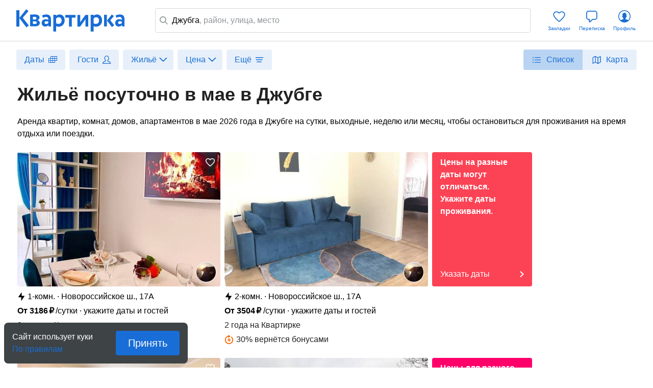

--- FILE ---
content_type: text/html; charset=utf-8
request_url: https://kvartirka.com/location/dzhubga-1621/period-may/
body_size: 41574
content:
<!DOCTYPE html><html><head><meta charSet="utf-8"/><meta name="viewport" content="width=device-width"/><title>Снять жильё в мае в Джубге: отдых по ценам напрямую от хозяев, забронировать проживание в мае в Джубге, Краснодарский край, Россия - Квартирка</title><meta property="og:type" content="website"/><meta property="og:title" content="Снять жильё в мае в Джубге: отдых по ценам напрямую от хозяев, забронировать проживание в мае в Джубге, Краснодарский край, Россия - Квартирка"/><meta property="og:description" content="Свободное жильё в мае 2026 года в Джубге найдено, раннее бронирование открыто, забронируйте сейчас пока есть свободные квартиры, дома и апартаменты. Бронируйте на «Квартирке» жилье в Джубге (Краснодарский край, Россия)."/><meta property="og:url" content="https://kvartirka.com/location/dzhubga-1621/period-may/"/><meta property="og:image" content="/s/modern/logo/kvartirka-logo-vk.png"/><meta name="description" lang="ru" content="Свободное жильё в мае 2026 года в Джубге найдено, раннее бронирование открыто, забронируйте сейчас пока есть свободные квартиры, дома и апартаменты. Бронируйте на «Квартирке» жилье в Джубге (Краснодарский край, Россия)."/><meta name="yandex-tableau-widget" content="/s/modern/manifest/yandex-tableau-widget.png, color=#ffffff"/><meta name="yandex-verification" content="7a1417b82eed880a"/><meta name="google-site-verification" content="lXIZ9WjBcAgIMSFCrGl-gVlOrJIeNp7qkMtTAblMqQo"/><meta name="apple-itunes-app" content="app-id=733790235"/><meta name="google-play-app" content="app-id=ru.kvartirka.android_new"/><link type="image/x-icon" rel="shortcut icon" href="/favicon.ico"/><link type="image/png" rel="icon" sizes="16x16" href="/favicon-16x16.png"/><link type="image/png" rel="icon" sizes="32x32" href="/favicon-32x32.png"/><link type="image/png" rel="icon" sizes="48x48" href="/favicon-48x48.png"/><link type="image/png" rel="icon" sizes="64x64" href="/favicon-64x64.png"/><link type="image/png" rel="icon" sizes="128x128" href="/favicon-128x128.png"/><link type="image/png" rel="icon" sizes="256x256" href="/favicon-256x256.png"/><link type="image/svg+xml" rel="icon" href="/favicon.svg"/><link type="image/png" rel="apple-touch-icon-precomposed" href="/s/modern/apple-touch/common/apple-touch-icon-precomposed.png"/><link type="image/png" rel="apple-touch-icon-precomposed" sizes="72x72" href="/s/modern/apple-touch/common/apple-touch-icon-72x72-precomposed.png"/><link type="image/png" rel="apple-touch-icon-precomposed" sizes="114x114" href="/s/modern/apple-touch/common/apple-touch-icon-114x114-precomposed.png"/><link type="image/png" rel="apple-touch-icon-precomposed" sizes="120x120" href="/s/modern/apple-touch/common/apple-touch-icon-120x120-precomposed.png"/><link type="image/png" rel="apple-touch-icon-precomposed" sizes="144x144" href="/s/modern/apple-touch/common/apple-touch-icon-144x144-precomposed.png"/><link type="image/png" rel="apple-touch-icon-precomposed" sizes="152x152" href="/s/modern/apple-touch/common/apple-touch-icon-152x152-precomposed.png"/><link type="image/png" rel="apple-touch-icon-precomposed" sizes="192x192" href="/s/modern/apple-touch/common/apple-touch-icon-192x192-precomposed.png"/><link rel="manifest" href="/s/modern/manifest/manifest.json"/><script>window.dataLayer = {push: function (params) {}};window.ga=function(p1,p2,p3){};(function(m,e,t,r,i,k,a){m[i]=m[i]||function(){(m[i].a=m[i].a||[]).push(arguments)};m[i].l=1*new Date();for (var j = 0; j < document.scripts.length; j++) {if (document.scripts[j].src === r) { return; }}k=e.createElement(t),a=e.getElementsByTagName(t)[0],k.async=1,k.src=r,a.parentNode.insertBefore(k,a)})(window, document, "script", "https://mc.yandex.ru/metrika/tag.js", "ym");ym(17911543, "init", {clickmap:true,trackLinks:true,accurateTrackBounce:true,webvisor:true,ecommerce:"dataLayer"});</script><noscript><div><img src="https://mc.yandex.ru/watch/17911543" style="position:absolute;left:-9999px" alt=""/></div></noscript><script type="application/ld+json">{"@context":"https://schema.org","@type":"Product","name":"Жильё посуточно в мае в Джубге","url":"https://kvartirka.com/location/dzhubga-1621/period-may/","description":"Свободное жильё в мае 2026 года в Джубге найдено, раннее бронирование открыто, забронируйте сейчас пока есть свободные квартиры, дома и апартаменты. Бронируйте на «Квартирке» жилье в Джубге (Краснодарский край, Россия).","offers":{"@type":"AggregateOffer","lowPrice":"3543","highPrice":"15013","priceCurrency":"RUB","offerCount":"9","image":[{"@type":"ImageObject","contentUrl":"https://media.kvartirka.com/s3/thumbs/flat/0/424/424013/4763342_w468h312.jpg","thumbnailUrl":"https://media.kvartirka.com/s3/thumbs/flat/0/424/424013/4763342_w468h312.jpg"},{"@type":"ImageObject","contentUrl":"https://media.kvartirka.com/s3/thumbs/flat/0/423/423886/4761027_w468h312.jpg","thumbnailUrl":"https://media.kvartirka.com/s3/thumbs/flat/0/423/423886/4761027_w468h312.jpg"},{"@type":"ImageObject","contentUrl":"https://media.kvartirka.com/s3/thumbs/flat/0/423/423889/4763200_w468h312.jpg","thumbnailUrl":"https://media.kvartirka.com/s3/thumbs/flat/0/423/423889/4763200_w468h312.jpg"},{"@type":"ImageObject","contentUrl":"https://media.kvartirka.com/s3/thumbs/flat/0/462/462227/5641862_w468h312.jpg","thumbnailUrl":"https://media.kvartirka.com/s3/thumbs/flat/0/462/462227/5641862_w468h312.jpg"}]}}</script><script type="application/ld+json">{"@context":"https://schema.org","@type":"Hotel","name":"1-комнатная квартира в Джубге, Новороссийское ш., 17А","priceRange":"от 3186 ₽/сутки","address":{"@type":"PostalAddress","name":"г. Джубга, Новороссийское ш., 17А","streetAddress":"Новороссийское ш., 17А","addressLocality":"Новороссийское ш., 17А","addressRegion":"Краснодарский край","addressCountry":"Россия"},"photo":{"@type":"ImageObject","contentUrl":"https://media.kvartirka.com/s3/thumbs/flat/0/424/424013/4763342_w468h312.jpg","thumbnailUrl":"https://media.kvartirka.com/s3/thumbs/flat/0/424/424013/4763342_w468h312.jpg"},"image":{"@type":"ImageObject","contentUrl":"https://media.kvartirka.com/s3/thumbs/flat/0/424/424013/4763342_w468h312.jpg","thumbnailUrl":"https://media.kvartirka.com/s3/thumbs/flat/0/424/424013/4763342_w468h312.jpg"}}</script><script type="application/ld+json">{"@context":"https://schema.org","@type":"Hotel","name":"2-комнатная квартира в Джубге, Новороссийское ш., 17А","priceRange":"от 3504 ₽/сутки","address":{"@type":"PostalAddress","name":"г. Джубга, Новороссийское ш., 17А","streetAddress":"Новороссийское ш., 17А","addressLocality":"Новороссийское ш., 17А","addressRegion":"Краснодарский край","addressCountry":"Россия"},"photo":{"@type":"ImageObject","contentUrl":"https://media.kvartirka.com/s3/thumbs/flat/0/423/423886/4761027_w468h312.jpg","thumbnailUrl":"https://media.kvartirka.com/s3/thumbs/flat/0/423/423886/4761027_w468h312.jpg"},"image":{"@type":"ImageObject","contentUrl":"https://media.kvartirka.com/s3/thumbs/flat/0/423/423886/4761027_w468h312.jpg","thumbnailUrl":"https://media.kvartirka.com/s3/thumbs/flat/0/423/423886/4761027_w468h312.jpg"}}</script><script type="application/ld+json">{"@context":"https://schema.org","@type":"Hotel","name":"1-комнатная квартира в Джубге, Новороссийское ш., 17А","priceRange":"от 3717 ₽/сутки","address":{"@type":"PostalAddress","name":"г. Джубга, Новороссийское ш., 17А","streetAddress":"Новороссийское ш., 17А","addressLocality":"Новороссийское ш., 17А","addressRegion":"Краснодарский край","addressCountry":"Россия"},"photo":{"@type":"ImageObject","contentUrl":"https://media.kvartirka.com/s3/thumbs/flat/0/423/423889/4763200_w468h312.jpg","thumbnailUrl":"https://media.kvartirka.com/s3/thumbs/flat/0/423/423889/4763200_w468h312.jpg"},"image":{"@type":"ImageObject","contentUrl":"https://media.kvartirka.com/s3/thumbs/flat/0/423/423889/4763200_w468h312.jpg","thumbnailUrl":"https://media.kvartirka.com/s3/thumbs/flat/0/423/423889/4763200_w468h312.jpg"}}</script><script type="application/ld+json">{"@context":"https://schema.org","@type":"Hotel","name":"Дом в Джубге, Советская ул., 129А","priceRange":"от 8499 ₽/сутки","address":{"@type":"PostalAddress","name":"г. Джубга, Советская ул., 129А","streetAddress":"Советская ул., 129А","addressLocality":"Советская ул., 129А","addressRegion":"Краснодарский край","addressCountry":"Россия"},"photo":{"@type":"ImageObject","contentUrl":"https://media.kvartirka.com/s3/thumbs/flat/0/462/462227/5641862_w468h312.jpg","thumbnailUrl":"https://media.kvartirka.com/s3/thumbs/flat/0/462/462227/5641862_w468h312.jpg"},"image":{"@type":"ImageObject","contentUrl":"https://media.kvartirka.com/s3/thumbs/flat/0/462/462227/5641862_w468h312.jpg","thumbnailUrl":"https://media.kvartirka.com/s3/thumbs/flat/0/462/462227/5641862_w468h312.jpg"}}</script><script type="application/ld+json">{"@context":"https://schema.org","@type":"Hotel","name":"1-комнатная квартира в Джубге, Портовая ул., 14","priceRange":"от 4706 ₽/сутки","address":{"@type":"PostalAddress","name":"г. Джубга, Портовая ул., 14","streetAddress":"Портовая ул., 14","addressLocality":"Портовая ул., 14","addressRegion":"Краснодарский край","addressCountry":"Россия"},"photo":{"@type":"ImageObject","contentUrl":"https://media.kvartirka.com/s3/thumbs/flat/0/421/421731/5378656_w468h312.jpg","thumbnailUrl":"https://media.kvartirka.com/s3/thumbs/flat/0/421/421731/5378656_w468h312.jpg"},"image":{"@type":"ImageObject","contentUrl":"https://media.kvartirka.com/s3/thumbs/flat/0/421/421731/5378656_w468h312.jpg","thumbnailUrl":"https://media.kvartirka.com/s3/thumbs/flat/0/421/421731/5378656_w468h312.jpg"}}</script><script type="application/ld+json">{"@context":"https://schema.org","@type":"Hotel","name":"1-комнатная квартира в Джубге, Полевая улица, 19","priceRange":"от 5900 ₽/сутки","address":{"@type":"PostalAddress","name":"г. Джубга, Полевая улица, 19","streetAddress":"Полевая улица, 19","addressLocality":"Полевая улица, 19","addressRegion":"Краснодарский край","addressCountry":"Россия"},"photo":{"@type":"ImageObject","contentUrl":"https://media.kvartirka.com/s3/thumbs/flat/0/312/312674/3880616_w468h312.jpg","thumbnailUrl":"https://media.kvartirka.com/s3/thumbs/flat/0/312/312674/3880616_w468h312.jpg"},"image":{"@type":"ImageObject","contentUrl":"https://media.kvartirka.com/s3/thumbs/flat/0/312/312674/3880616_w468h312.jpg","thumbnailUrl":"https://media.kvartirka.com/s3/thumbs/flat/0/312/312674/3880616_w468h312.jpg"}}</script><script type="application/ld+json">{"@context":"https://schema.org","@type":"Hotel","name":"1-комнатная квартира в Джубге, п.Джубга, Портовая ул., 14","priceRange":"от 4749 ₽/сутки","address":{"@type":"PostalAddress","name":"г. Джубга, п.Джубга, Портовая ул., 14","streetAddress":"п.Джубга, Портовая ул., 14","addressLocality":"п.Джубга, Портовая ул., 14","addressRegion":"Краснодарский край","addressCountry":"Россия"},"photo":{"@type":"ImageObject","contentUrl":"https://media.kvartirka.com/s3/thumbs/flat/0/80/80453/2538176_w468h312.jpg","thumbnailUrl":"https://media.kvartirka.com/s3/thumbs/flat/0/80/80453/2538176_w468h312.jpg"},"image":{"@type":"ImageObject","contentUrl":"https://media.kvartirka.com/s3/thumbs/flat/0/80/80453/2538176_w468h312.jpg","thumbnailUrl":"https://media.kvartirka.com/s3/thumbs/flat/0/80/80453/2538176_w468h312.jpg"}}</script><script type="application/ld+json">{"@context":"https://schema.org","@type":"Hotel","name":"1-комнатная квартира в Джубге, Полевая улица, 19","priceRange":"от 5900 ₽/сутки","address":{"@type":"PostalAddress","name":"г. Джубга, Полевая улица, 19","streetAddress":"Полевая улица, 19","addressLocality":"Полевая улица, 19","addressRegion":"Краснодарский край","addressCountry":"Россия"},"photo":{"@type":"ImageObject","contentUrl":"https://media.kvartirka.com/s3/thumbs/flat/0/324/324217/3026522_w468h312.jpg","thumbnailUrl":"https://media.kvartirka.com/s3/thumbs/flat/0/324/324217/3026522_w468h312.jpg"},"image":{"@type":"ImageObject","contentUrl":"https://media.kvartirka.com/s3/thumbs/flat/0/324/324217/3026522_w468h312.jpg","thumbnailUrl":"https://media.kvartirka.com/s3/thumbs/flat/0/324/324217/3026522_w468h312.jpg"}}</script><script type="application/ld+json">{"@context":"https://schema.org","@type":"Hotel","name":"Дом в Джубге, Платановая ал., 17","priceRange":"от 7000 ₽/сутки","address":{"@type":"PostalAddress","name":"г. Джубга, Платановая ал., 17","streetAddress":"Платановая ал., 17","addressLocality":"Платановая ал., 17","addressRegion":"Краснодарский край","addressCountry":"Россия"},"photo":{"@type":"ImageObject","contentUrl":"https://media.kvartirka.com/s3/thumbs/flat/0/456/456514/5457431_w468h312.jpg","thumbnailUrl":"https://media.kvartirka.com/s3/thumbs/flat/0/456/456514/5457431_w468h312.jpg"},"image":{"@type":"ImageObject","contentUrl":"https://media.kvartirka.com/s3/thumbs/flat/0/456/456514/5457431_w468h312.jpg","thumbnailUrl":"https://media.kvartirka.com/s3/thumbs/flat/0/456/456514/5457431_w468h312.jpg"}}</script><script type="application/ld+json">{"@context":"https://schema.org","@type":"Hotel","name":"2-комнатная квартира в Небуге, Небуг, кв-л Спортивный, 12А/5","priceRange":"от 3600 ₽/сутки","address":{"@type":"PostalAddress","name":"г. Небуг, Небуг, кв-л Спортивный, 12А/5","streetAddress":"Небуг, кв-л Спортивный, 12А/5","addressLocality":"Небуг, кв-л Спортивный, 12А/5","addressRegion":"Краснодарский край","addressCountry":"Россия"},"photo":{"@type":"ImageObject","contentUrl":"https://media.kvartirka.com/s3/thumbs/flat/0/447/447245/5200183_w468h312.jpg","thumbnailUrl":"https://media.kvartirka.com/s3/thumbs/flat/0/447/447245/5200183_w468h312.jpg"},"image":{"@type":"ImageObject","contentUrl":"https://media.kvartirka.com/s3/thumbs/flat/0/447/447245/5200183_w468h312.jpg","thumbnailUrl":"https://media.kvartirka.com/s3/thumbs/flat/0/447/447245/5200183_w468h312.jpg"}}</script><script type="application/ld+json">{"@context":"https://schema.org","@type":"Hotel","name":"Комната в селе Пляхо, с. Пляхо, Курортная ул., 60","priceRange":"от 2900 ₽/сутки","address":{"@type":"PostalAddress","name":"г. с. Пляхо, с. Пляхо, Курортная ул., 60","streetAddress":"с. Пляхо, Курортная ул., 60","addressLocality":"с. Пляхо, Курортная ул., 60","addressRegion":"Краснодарский край","addressCountry":"Россия"},"photo":{"@type":"ImageObject","contentUrl":"https://media.kvartirka.com/s3/thumbs/flat/0/385/385444/4076157_w468h312.jpg","thumbnailUrl":"https://media.kvartirka.com/s3/thumbs/flat/0/385/385444/4076157_w468h312.jpg"},"image":{"@type":"ImageObject","contentUrl":"https://media.kvartirka.com/s3/thumbs/flat/0/385/385444/4076157_w468h312.jpg","thumbnailUrl":"https://media.kvartirka.com/s3/thumbs/flat/0/385/385444/4076157_w468h312.jpg"}}</script><script type="application/ld+json">{"@context":"https://schema.org","@type":"Hotel","name":"1-комнатная квартира в Ольгинке, Ольгинка, 3-й мкр., 21","priceRange":"от 3491 ₽/сутки","address":{"@type":"PostalAddress","name":"г. Ольгинка, Ольгинка, 3-й мкр., 21","streetAddress":"Ольгинка, 3-й мкр., 21","addressLocality":"Ольгинка, 3-й мкр., 21","addressRegion":"Краснодарский край","addressCountry":"Россия"},"photo":{"@type":"ImageObject","contentUrl":"https://media.kvartirka.com/s3/thumbs/flat/0/462/462495/5512343_w468h312.jpg","thumbnailUrl":"https://media.kvartirka.com/s3/thumbs/flat/0/462/462495/5512343_w468h312.jpg"},"image":{"@type":"ImageObject","contentUrl":"https://media.kvartirka.com/s3/thumbs/flat/0/462/462495/5512343_w468h312.jpg","thumbnailUrl":"https://media.kvartirka.com/s3/thumbs/flat/0/462/462495/5512343_w468h312.jpg"}}</script><script type="application/ld+json">{"@context":"https://schema.org","@type":"Hotel","name":"1-комнатная квартира в селе Лермонтово, с. Лермонтово, Ростовская ул., 8А","priceRange":"от 2950 ₽/сутки","address":{"@type":"PostalAddress","name":"г. с. Лермонтово, с. Лермонтово, Ростовская ул., 8А","streetAddress":"с. Лермонтово, Ростовская ул., 8А","addressLocality":"с. Лермонтово, Ростовская ул., 8А","addressRegion":"Краснодарский край","addressCountry":"Россия"},"photo":{"@type":"ImageObject","contentUrl":"https://media.kvartirka.com/s3/thumbs/flat/0/376/376392/3934959_w468h312.jpg","thumbnailUrl":"https://media.kvartirka.com/s3/thumbs/flat/0/376/376392/3934959_w468h312.jpg"},"image":{"@type":"ImageObject","contentUrl":"https://media.kvartirka.com/s3/thumbs/flat/0/376/376392/3934959_w468h312.jpg","thumbnailUrl":"https://media.kvartirka.com/s3/thumbs/flat/0/376/376392/3934959_w468h312.jpg"}}</script><script type="application/ld+json">{"@context":"https://schema.org","@type":"Hotel","name":"Дом в городе-курорте Геленджик, город-курорт Геленджик, муниципальное образование Геленджик, с. Архипо-Осиповка, Каштановая ул., 1","priceRange":"от 12000 ₽/сутки","address":{"@type":"PostalAddress","name":"г. город-курорт Геленджик, город-курорт Геленджик, муниципальное образование Геленджик, с. Архипо-Осиповка, Каштановая ул., 1","streetAddress":"город-курорт Геленджик, муниципальное образование Геленджик, с. Архипо-Осиповка, Каштановая ул., 1","addressLocality":"город-курорт Геленджик, муниципальное образование Геленджик, с. Архипо-Осиповка, Каштановая ул., 1","addressRegion":"Краснодарский край","addressCountry":"Россия"},"photo":{"@type":"ImageObject","contentUrl":"https://media.kvartirka.com/s3/thumbs/flat/0/387/387362/4104702_w468h312.jpg","thumbnailUrl":"https://media.kvartirka.com/s3/thumbs/flat/0/387/387362/4104702_w468h312.jpg"},"image":{"@type":"ImageObject","contentUrl":"https://media.kvartirka.com/s3/thumbs/flat/0/387/387362/4104702_w468h312.jpg","thumbnailUrl":"https://media.kvartirka.com/s3/thumbs/flat/0/387/387362/4104702_w468h312.jpg"}}</script><script type="application/ld+json">{"@context":"https://schema.org","@type":"Hotel","name":"Комната в Небуге, Небуг, Центральная ул., 5Г","priceRange":"от 3000 ₽/сутки","address":{"@type":"PostalAddress","name":"г. Небуг, Небуг, Центральная ул., 5Г","streetAddress":"Небуг, Центральная ул., 5Г","addressLocality":"Небуг, Центральная ул., 5Г","addressRegion":"Краснодарский край","addressCountry":"Россия"},"photo":{"@type":"ImageObject","contentUrl":"https://media.kvartirka.com/s3/thumbs/flat/0/440/440539/5308682_w468h312.jpg","thumbnailUrl":"https://media.kvartirka.com/s3/thumbs/flat/0/440/440539/5308682_w468h312.jpg"},"image":{"@type":"ImageObject","contentUrl":"https://media.kvartirka.com/s3/thumbs/flat/0/440/440539/5308682_w468h312.jpg","thumbnailUrl":"https://media.kvartirka.com/s3/thumbs/flat/0/440/440539/5308682_w468h312.jpg"}}</script><script type="application/ld+json">{"@context":"https://schema.org","@type":"Hotel","name":"Комната в Небуге, Небуг, Центральная ул., 5Г","priceRange":"от 3500 ₽/сутки","address":{"@type":"PostalAddress","name":"г. Небуг, Небуг, Центральная ул., 5Г","streetAddress":"Небуг, Центральная ул., 5Г","addressLocality":"Небуг, Центральная ул., 5Г","addressRegion":"Краснодарский край","addressCountry":"Россия"},"photo":{"@type":"ImageObject","contentUrl":"https://media.kvartirka.com/s3/thumbs/flat/0/445/445193/5308696_w468h312.jpg","thumbnailUrl":"https://media.kvartirka.com/s3/thumbs/flat/0/445/445193/5308696_w468h312.jpg"},"image":{"@type":"ImageObject","contentUrl":"https://media.kvartirka.com/s3/thumbs/flat/0/445/445193/5308696_w468h312.jpg","thumbnailUrl":"https://media.kvartirka.com/s3/thumbs/flat/0/445/445193/5308696_w468h312.jpg"}}</script><script type="application/ld+json">{"@context":"https://schema.org","@type":"Hotel","name":"1-комнатная квартира в Небуге, Небуг, Центральная ул., 4Б","priceRange":"от 4000 ₽/сутки","address":{"@type":"PostalAddress","name":"г. Небуг, Небуг, Центральная ул., 4Б","streetAddress":"Небуг, Центральная ул., 4Б","addressLocality":"Небуг, Центральная ул., 4Б","addressRegion":"Краснодарский край","addressCountry":"Россия"},"photo":{"@type":"ImageObject","contentUrl":"https://media.kvartirka.com/s3/thumbs/flat/0/455/455381/5368012_w468h312.jpg","thumbnailUrl":"https://media.kvartirka.com/s3/thumbs/flat/0/455/455381/5368012_w468h312.jpg"},"image":{"@type":"ImageObject","contentUrl":"https://media.kvartirka.com/s3/thumbs/flat/0/455/455381/5368012_w468h312.jpg","thumbnailUrl":"https://media.kvartirka.com/s3/thumbs/flat/0/455/455381/5368012_w468h312.jpg"}}</script><script type="application/ld+json">{"@context":"https://schema.org","@type":"Hotel","name":"Комната в Небуге, Небуг, Центральная ул., 5Г","priceRange":"от 3500 ₽/сутки","address":{"@type":"PostalAddress","name":"г. Небуг, Небуг, Центральная ул., 5Г","streetAddress":"Небуг, Центральная ул., 5Г","addressLocality":"Небуг, Центральная ул., 5Г","addressRegion":"Краснодарский край","addressCountry":"Россия"},"photo":{"@type":"ImageObject","contentUrl":"https://media.kvartirka.com/s3/thumbs/flat/0/445/445191/5372088_w468h312.jpg","thumbnailUrl":"https://media.kvartirka.com/s3/thumbs/flat/0/445/445191/5372088_w468h312.jpg"},"image":{"@type":"ImageObject","contentUrl":"https://media.kvartirka.com/s3/thumbs/flat/0/445/445191/5372088_w468h312.jpg","thumbnailUrl":"https://media.kvartirka.com/s3/thumbs/flat/0/445/445191/5372088_w468h312.jpg"}}</script><script type="application/ld+json">{"@context":"https://schema.org","@type":"Hotel","name":"1-комнатная квартира в Небуге, Небуг, Центральная улица, 7","priceRange":"от 3100 ₽/сутки","address":{"@type":"PostalAddress","name":"г. Небуг, Небуг, Центральная улица, 7","streetAddress":"Небуг, Центральная улица, 7","addressLocality":"Небуг, Центральная улица, 7","addressRegion":"Краснодарский край","addressCountry":"Россия"},"photo":{"@type":"ImageObject","contentUrl":"https://media.kvartirka.com/s3/thumbs/flat/0/350/350671/5031712_w468h312.jpg","thumbnailUrl":"https://media.kvartirka.com/s3/thumbs/flat/0/350/350671/5031712_w468h312.jpg"},"image":{"@type":"ImageObject","contentUrl":"https://media.kvartirka.com/s3/thumbs/flat/0/350/350671/5031712_w468h312.jpg","thumbnailUrl":"https://media.kvartirka.com/s3/thumbs/flat/0/350/350671/5031712_w468h312.jpg"}}</script><script type="application/ld+json">{"@context":"https://schema.org","@type":"Hotel","name":"Дом в хуторе Бетта, х. Бетта, ул. Еропкина, 2","priceRange":"от 29500 ₽/сутки","address":{"@type":"PostalAddress","name":"г. х. Бетта, х. Бетта, ул. Еропкина, 2","streetAddress":"х. Бетта, ул. Еропкина, 2","addressLocality":"х. Бетта, ул. Еропкина, 2","addressRegion":"Краснодарский край","addressCountry":"Россия"},"photo":{"@type":"ImageObject","contentUrl":"https://media.kvartirka.com/s3/thumbs/flat/0/457/457646/5414355_w468h312.jpg","thumbnailUrl":"https://media.kvartirka.com/s3/thumbs/flat/0/457/457646/5414355_w468h312.jpg"},"image":{"@type":"ImageObject","contentUrl":"https://media.kvartirka.com/s3/thumbs/flat/0/457/457646/5414355_w468h312.jpg","thumbnailUrl":"https://media.kvartirka.com/s3/thumbs/flat/0/457/457646/5414355_w468h312.jpg"}}</script><script type="application/ld+json">{"@context":"https://schema.org","@type":"Hotel","name":"Дом в хуторе Бетта, х. Бетта, ул. Еропкина, 2","priceRange":"от 29500 ₽/сутки","address":{"@type":"PostalAddress","name":"г. х. Бетта, х. Бетта, ул. Еропкина, 2","streetAddress":"х. Бетта, ул. Еропкина, 2","addressLocality":"х. Бетта, ул. Еропкина, 2","addressRegion":"Краснодарский край","addressCountry":"Россия"},"photo":{"@type":"ImageObject","contentUrl":"https://media.kvartirka.com/s3/thumbs/flat/0/457/457637/5414271_w468h312.jpg","thumbnailUrl":"https://media.kvartirka.com/s3/thumbs/flat/0/457/457637/5414271_w468h312.jpg"},"image":{"@type":"ImageObject","contentUrl":"https://media.kvartirka.com/s3/thumbs/flat/0/457/457637/5414271_w468h312.jpg","thumbnailUrl":"https://media.kvartirka.com/s3/thumbs/flat/0/457/457637/5414271_w468h312.jpg"}}</script><script type="application/ld+json">{"@context":"https://schema.org","@type":"Hotel","name":"Дом в хуторе Бетта, х. Бетта, ул. Еропкина, 4","priceRange":"от 23600 ₽/сутки","address":{"@type":"PostalAddress","name":"г. х. Бетта, х. Бетта, ул. Еропкина, 4","streetAddress":"х. Бетта, ул. Еропкина, 4","addressLocality":"х. Бетта, ул. Еропкина, 4","addressRegion":"Краснодарский край","addressCountry":"Россия"},"photo":{"@type":"ImageObject","contentUrl":"https://media.kvartirka.com/s3/thumbs/flat/0/457/457680/5415194_w468h312.jpg","thumbnailUrl":"https://media.kvartirka.com/s3/thumbs/flat/0/457/457680/5415194_w468h312.jpg"},"image":{"@type":"ImageObject","contentUrl":"https://media.kvartirka.com/s3/thumbs/flat/0/457/457680/5415194_w468h312.jpg","thumbnailUrl":"https://media.kvartirka.com/s3/thumbs/flat/0/457/457680/5415194_w468h312.jpg"}}</script><script type="application/ld+json">{"@context":"https://schema.org","@type":"Hotel","name":"Дом в хуторе Бетта, х. Бетта, ул. Еропкина, 4А","priceRange":"от 33040 ₽/сутки","address":{"@type":"PostalAddress","name":"г. х. Бетта, х. Бетта, ул. Еропкина, 4А","streetAddress":"х. Бетта, ул. Еропкина, 4А","addressLocality":"х. Бетта, ул. Еропкина, 4А","addressRegion":"Краснодарский край","addressCountry":"Россия"},"photo":{"@type":"ImageObject","contentUrl":"https://media.kvartirka.com/s3/thumbs/flat/0/457/457683/5415319_w468h312.jpg","thumbnailUrl":"https://media.kvartirka.com/s3/thumbs/flat/0/457/457683/5415319_w468h312.jpg"},"image":{"@type":"ImageObject","contentUrl":"https://media.kvartirka.com/s3/thumbs/flat/0/457/457683/5415319_w468h312.jpg","thumbnailUrl":"https://media.kvartirka.com/s3/thumbs/flat/0/457/457683/5415319_w468h312.jpg"}}</script><script type="application/ld+json">{"@context":"https://schema.org","@type":"Hotel","name":"Комната в селе Лермонтово, с. Лермонтово, ул. Дружбы, 6","priceRange":"от 8750 ₽/сутки","address":{"@type":"PostalAddress","name":"г. с. Лермонтово, с. Лермонтово, ул. Дружбы, 6","streetAddress":"с. Лермонтово, ул. Дружбы, 6","addressLocality":"с. Лермонтово, ул. Дружбы, 6","addressRegion":"Краснодарский край","addressCountry":"Россия"},"photo":{"@type":"ImageObject","contentUrl":"https://media.kvartirka.com/s3/thumbs/flat/0/369/369393/3815548_w468h312.jpg","thumbnailUrl":"https://media.kvartirka.com/s3/thumbs/flat/0/369/369393/3815548_w468h312.jpg"},"image":{"@type":"ImageObject","contentUrl":"https://media.kvartirka.com/s3/thumbs/flat/0/369/369393/3815548_w468h312.jpg","thumbnailUrl":"https://media.kvartirka.com/s3/thumbs/flat/0/369/369393/3815548_w468h312.jpg"}}</script><script type="application/ld+json">{"@context":"https://schema.org","@type":"Hotel","name":"Комната в селе Лермонтово, с. Лермонтово, ул. Дружбы, 6","priceRange":"от 6710 ₽/сутки","address":{"@type":"PostalAddress","name":"г. с. Лермонтово, с. Лермонтово, ул. Дружбы, 6","streetAddress":"с. Лермонтово, ул. Дружбы, 6","addressLocality":"с. Лермонтово, ул. Дружбы, 6","addressRegion":"Краснодарский край","addressCountry":"Россия"},"photo":{"@type":"ImageObject","contentUrl":"https://media.kvartirka.com/s3/thumbs/flat/0/408/408190/4466137_w468h312.jpg","thumbnailUrl":"https://media.kvartirka.com/s3/thumbs/flat/0/408/408190/4466137_w468h312.jpg"},"image":{"@type":"ImageObject","contentUrl":"https://media.kvartirka.com/s3/thumbs/flat/0/408/408190/4466137_w468h312.jpg","thumbnailUrl":"https://media.kvartirka.com/s3/thumbs/flat/0/408/408190/4466137_w468h312.jpg"}}</script><script type="application/ld+json">{"@context":"https://schema.org","@type":"Hotel","name":"Дом в Краснодарском крае, Краснодарский край, Северский район, п.Мирный, ул.Мира,12","priceRange":"от 33040 ₽/сутки","address":{"@type":"PostalAddress","name":"г. Краснодарский край, Краснодарский край, Северский район, п.Мирный, ул.Мира,12","streetAddress":"Краснодарский край, Северский район, п.Мирный, ул.Мира,12","addressLocality":"Краснодарский край, Северский район, п.Мирный, ул.Мира,12","addressCountry":"Россия"},"photo":{"@type":"ImageObject","contentUrl":"https://media.kvartirka.com/s3/thumbs/flat/0/90/90092/4565444_w468h312.jpg","thumbnailUrl":"https://media.kvartirka.com/s3/thumbs/flat/0/90/90092/4565444_w468h312.jpg"},"image":{"@type":"ImageObject","contentUrl":"https://media.kvartirka.com/s3/thumbs/flat/0/90/90092/4565444_w468h312.jpg","thumbnailUrl":"https://media.kvartirka.com/s3/thumbs/flat/0/90/90092/4565444_w468h312.jpg"}}</script><script type="application/ld+json">{"@context":"https://schema.org","@type":"Hotel","name":"Комната в селе Лермонтово, с. Лермонтово, ул. Дружбы, 6","priceRange":"от 6250 ₽/сутки","address":{"@type":"PostalAddress","name":"г. с. Лермонтово, с. Лермонтово, ул. Дружбы, 6","streetAddress":"с. Лермонтово, ул. Дружбы, 6","addressLocality":"с. Лермонтово, ул. Дружбы, 6","addressRegion":"Краснодарский край","addressCountry":"Россия"},"photo":{"@type":"ImageObject","contentUrl":"https://media.kvartirka.com/s3/thumbs/flat/0/408/408189/4466104_w468h312.jpg","thumbnailUrl":"https://media.kvartirka.com/s3/thumbs/flat/0/408/408189/4466104_w468h312.jpg"},"image":{"@type":"ImageObject","contentUrl":"https://media.kvartirka.com/s3/thumbs/flat/0/408/408189/4466104_w468h312.jpg","thumbnailUrl":"https://media.kvartirka.com/s3/thumbs/flat/0/408/408189/4466104_w468h312.jpg"}}</script><script type="application/ld+json">{"@context":"https://schema.org","@type":"Hotel","name":"2-комнатная квартира в Ольгинке, Ольгинка, Морская улица, 3А","priceRange":"от 7000 ₽/сутки","address":{"@type":"PostalAddress","name":"г. Ольгинка, Ольгинка, Морская улица, 3А","streetAddress":"Ольгинка, Морская улица, 3А","addressLocality":"Ольгинка, Морская улица, 3А","addressRegion":"Краснодарский край","addressCountry":"Россия"},"photo":{"@type":"ImageObject","contentUrl":"https://media.kvartirka.com/s3/thumbs/flat/0/334/334533/3195176_w468h312.jpg","thumbnailUrl":"https://media.kvartirka.com/s3/thumbs/flat/0/334/334533/3195176_w468h312.jpg"},"image":{"@type":"ImageObject","contentUrl":"https://media.kvartirka.com/s3/thumbs/flat/0/334/334533/3195176_w468h312.jpg","thumbnailUrl":"https://media.kvartirka.com/s3/thumbs/flat/0/334/334533/3195176_w468h312.jpg"}}</script><script type="application/ld+json">{"@context":"https://schema.org","@type":"Hotel","name":"1-комнатная квартира в Ольгинке, Ольгинка, 3-й мкр., 21","priceRange":"от 3400 ₽/сутки","address":{"@type":"PostalAddress","name":"г. Ольгинка, Ольгинка, 3-й мкр., 21","streetAddress":"Ольгинка, 3-й мкр., 21","addressLocality":"Ольгинка, 3-й мкр., 21","addressRegion":"Краснодарский край","addressCountry":"Россия"},"photo":{"@type":"ImageObject","contentUrl":"https://media.kvartirka.com/s3/thumbs/flat/0/424/424488/4771917_w468h312.jpg","thumbnailUrl":"https://media.kvartirka.com/s3/thumbs/flat/0/424/424488/4771917_w468h312.jpg"},"image":{"@type":"ImageObject","contentUrl":"https://media.kvartirka.com/s3/thumbs/flat/0/424/424488/4771917_w468h312.jpg","thumbnailUrl":"https://media.kvartirka.com/s3/thumbs/flat/0/424/424488/4771917_w468h312.jpg"}}</script><script type="application/ld+json">{"@context":"https://schema.org","@type":"Hotel","name":"Комната в Ольгинке, Ольгинка, Ольгинка, Кубанская ул., 3","priceRange":"от 500 ₽/сутки","address":{"@type":"PostalAddress","name":"г. Ольгинка, Ольгинка, Ольгинка, Кубанская ул., 3","streetAddress":"Ольгинка, Ольгинка, Кубанская ул., 3","addressLocality":"Ольгинка, Ольгинка, Кубанская ул., 3","addressRegion":"Краснодарский край","addressCountry":"Россия"},"photo":{"@type":"ImageObject","contentUrl":"https://media.kvartirka.com/s3/thumbs/flat/0/346/346462/3627266_w468h312.jpg","thumbnailUrl":"https://media.kvartirka.com/s3/thumbs/flat/0/346/346462/3627266_w468h312.jpg"},"image":{"@type":"ImageObject","contentUrl":"https://media.kvartirka.com/s3/thumbs/flat/0/346/346462/3627266_w468h312.jpg","thumbnailUrl":"https://media.kvartirka.com/s3/thumbs/flat/0/346/346462/3627266_w468h312.jpg"}}</script><script type="application/ld+json">{"@context":"https://schema.org","@type":"BreadcrumbList","itemListElement":[{"@type":"ListItem","position":1,"name":"Россия","item":"https://kvartirka.com/location/russia-13187/"},{"@type":"ListItem","position":2,"name":"Краснодарский край","item":"https://kvartirka.com/location/krasnodarskiy-kray-13219/"},{"@type":"ListItem","position":3,"name":"Джубга","item":"https://kvartirka.com/location/dzhubga-1621/"},{"@type":"ListItem","position":4,"name":"В мае"}]}</script><meta name="next-head-count" content="64"/><link rel="preload" href="/_next/static/css/b34be278c0b3581e.css" as="style"/><link rel="stylesheet" href="/_next/static/css/b34be278c0b3581e.css" data-n-g=""/><link rel="preload" href="/_next/static/css/556758eec0953f11.css" as="style"/><link rel="stylesheet" href="/_next/static/css/556758eec0953f11.css" data-n-p=""/><link rel="preload" href="/_next/static/css/ee8459c669c975e9.css" as="style"/><link rel="stylesheet" href="/_next/static/css/ee8459c669c975e9.css" data-n-p=""/><link rel="preload" href="/_next/static/css/70cdbf005f1310aa.css" as="style"/><link rel="stylesheet" href="/_next/static/css/70cdbf005f1310aa.css" data-n-p=""/><link rel="preload" href="/_next/static/css/29059b19abbc8040.css" as="style"/><link rel="stylesheet" href="/_next/static/css/29059b19abbc8040.css" data-n-p=""/><noscript data-n-css=""></noscript><script defer="" nomodule="" src="/_next/static/chunks/polyfills-c67a75d1b6f99dc8.js"></script><script src="/_next/static/chunks/webpack-3dcba49c0a110284.js" defer=""></script><script src="/_next/static/chunks/framework-635f4251d9a94b4c.js" defer=""></script><script src="/_next/static/chunks/main-b50d86c5e5cbe73a.js" defer=""></script><script src="/_next/static/chunks/pages/_app-48bf157214e5996b.js" defer=""></script><script src="/_next/static/chunks/4493-c4322927b4397414.js" defer=""></script><script src="/_next/static/chunks/7361-0d1159ac749c775a.js" defer=""></script><script src="/_next/static/chunks/3512-50aa113fa6e77886.js" defer=""></script><script src="/_next/static/chunks/6844-566d777f8ff6ff47.js" defer=""></script><script src="/_next/static/chunks/1517-454c55f9fd45f89c.js" defer=""></script><script src="/_next/static/chunks/3082-3db1efd4b3d228fc.js" defer=""></script><script src="/_next/static/chunks/5846-8239abc50a95626b.js" defer=""></script><script src="/_next/static/chunks/7157-9cf5047aa3a01eef.js" defer=""></script><script src="/_next/static/chunks/4136-2fab4cfa91e536d7.js" defer=""></script><script src="/_next/static/chunks/5125-f364f4f8d43b13ca.js" defer=""></script><script src="/_next/static/chunks/932-f26aa7043b92df0b.js" defer=""></script><script src="/_next/static/chunks/88-12d4636c49eda6c0.js" defer=""></script><script src="/_next/static/chunks/pages/%5B...search%5D-d1508c6ab80209bd.js" defer=""></script><script src="/_next/static/6bA22XNh7YSFATnkFyMZI/_buildManifest.js" defer=""></script><script src="/_next/static/6bA22XNh7YSFATnkFyMZI/_ssgManifest.js" defer=""></script></head><body><div id="__next"><div class="layout_root__Jg_yR"><header class="filters-header_root__0VGYs layout_header__ifbB0" id="fixed-header"><div class="filters-header_wrapper__P5kCM"><div class="filters-header_left__zmzFZ"><span><a href="/" class="link_root__vSSL3 logo_root__rz_hG logo_blue__AznWI undefined" target="_self" rel="">Квартирка</a></span></div><div class="filters-header_content__lNJ7L"><div class="search-bar_root__48_mg filters-header_searchBar__oFpY3"><div class="search-bar_wrapper__6zLip"><svg width="16" height="16" fill="none" xmlns="http://www.w3.org/2000/svg" class="search-bar_icon__btGyV"><path fill-rule="evenodd" clip-rule="evenodd" d="M6.676 12.772C2.966 12.772 0 10.014 0 6.676 0 2.86 2.86 0 6.676 0c3.338 0 6.096 2.966 6.096 6.676 0 1.32-.476 2.579-1.26 3.605L16 14.768 14.768 16l-4.487-4.488c-1.026.784-2.284 1.26-3.605 1.26Zm4.354-6.096c0 2.275-2.08 4.354-4.354 4.354-2.775 0-4.934-2.007-4.934-4.354 0-2.855 2.079-4.934 4.934-4.934 2.347 0 4.354 2.159 4.354 4.934Z" fill="#919699"></path></svg><div class="placeholder_root__onaB9"><span class="placeholder_placeName__5_xVp">Джубга</span><span>, <!-- -->район<!-- -->, улица, место</span></div></div><div class="content_root__6jMMH"><div><div class="map-button_root__vPGAL filters-header_mobileMapButton__PW_z_"><div class="map-button_button__P7noo map-button_list__FqKE7 map-button_active__dwWap"><svg width="20" height="24" fill="none" xmlns="http://www.w3.org/2000/svg" class="map-button_icon__wZfSW"><g clip-path="url(#list_svg__a)"><path d="M2.11 8.625a.98.98 0 1 0 0-1.96.98.98 0 1 0 0 1.96Zm3.453-.352h10.671a.624.624 0 0 0 .633-.625.625.625 0 0 0-.633-.632H5.562a.62.62 0 0 0-.632.632c0 .352.273.625.633.625Zm-3.454 5.079a.98.98 0 0 0 .985-.985.98.98 0 0 0-.985-.984.98.98 0 0 0-.984.984.98.98 0 0 0 .984.985ZM5.563 13h10.671a.63.63 0 0 0 .633-.633.624.624 0 0 0-.633-.625H5.562a.619.619 0 0 0-.632.625c0 .352.273.633.633.633Zm-3.454 5.078a.985.985 0 1 0-.001-1.97.985.985 0 0 0 .001 1.97Zm3.454-.36h10.671a.624.624 0 0 0 .633-.624.625.625 0 0 0-.633-.633H5.562a.62.62 0 0 0-.632.633c0 .351.273.625.633.625Z" fill="#186DD6"></path></g><defs><clipPath id="list_svg__a"><path fill="#fff" d="M0 0h20v24H0z"></path></clipPath></defs></svg><span>Список</span></div><div class="map-button_button__P7noo map-button_map__8w3lU"><svg width="20" height="24" fill="none" xmlns="http://www.w3.org/2000/svg" class="map-button_icon__wZfSW"><g clip-path="url(#map_svg__a)"><path d="M2.258 19.766c.195 0 .398-.07.648-.211l3.977-2.14 4.32 2.42c.281.157.586.235.875.235.274 0 .547-.07.781-.203l4.086-2.32c.47-.258.68-.633.68-1.156V5.867c0-.578-.32-.898-.883-.898-.195 0-.398.062-.656.203l-4.14 2.305-4.243-2.602a1.58 1.58 0 0 0-.789-.219c-.281 0-.562.078-.805.219L2.047 7.188c-.461.265-.672.64-.672 1.164v10.507c0 .578.32.907.883.907Zm4.117-3.594-3.523 1.937c-.04.016-.079.04-.118.04-.062 0-.101-.047-.101-.126V8.656c0-.187.07-.32.258-.43l3.203-1.874c.101-.055.187-.102.281-.157v9.977Zm1.258.125V6.359c.078.047.172.094.25.141l3.484 2.125v9.766c-.11-.063-.226-.118-.344-.18l-3.39-1.914Zm4.992 2.234V8.547l3.523-1.922a.233.233 0 0 1 .11-.04c.07 0 .11.048.11.126v9.367c0 .195-.079.328-.259.438l-3.132 1.82c-.118.07-.235.14-.352.195Z" fill="#186DD6"></path></g><defs><clipPath id="map_svg__a"><path fill="#fff" d="M0 0h20v24H0z"></path></clipPath></defs></svg><span>Карта</span></div></div></div></div></div></div><div class="filters-header_right__Rjx_g"><ul class="actions_root__BLQ8b"><li class="action-item_root__uZUhi" title="Закладки"><a class="link_root__vSSL3 action-item_link__Zaw_a undefined" href="/starred/"><div class="action-item_icon__jJ8H5"><svg viewBox="0 0 33 32" fill="none" xmlns="http://www.w3.org/2000/svg"><path fill-rule="evenodd" clip-rule="evenodd" d="M15.033 9.46c-.989-1.05-2.445-1.71-3.933-1.71-2.747 0-4.85 2.1-4.85 4.79 0 1.327.887 3.152 2.764 5.452 1.813 2.223 4.285 4.58 6.904 6.945l.582.502.582-.502c2.619-2.365 5.091-4.722 6.904-6.945 1.877-2.3 2.764-4.126 2.764-5.453 0-2.69-2.103-4.789-4.85-4.789-1.488 0-2.944.66-3.933 1.71l-1.273-1.2C18 6.872 19.912 6 21.9 6c3.696 0 6.6 2.865 6.6 6.54 0 3.96-5 8.96-10.26 13.709l-.597.515a1.75 1.75 0 0 1-2.286 0l-.597-.515C9.5 21.5 4.5 16.5 4.5 12.539 4.5 8.866 7.404 6 11.1 6c1.988 0 3.899.873 5.207 2.26.104.11.282.11.387 0l1.273 1.2a2.017 2.017 0 0 1-2.934 0Z" fill="#186DD6"></path></svg></div><span class="action-item_text__n8LNa text_s9__QVE0v text_blue__tUasE text_d10__XIR9E">Закладки</span></a></li><li class="action-item_root__uZUhi" title="Переписка"><a href="/user/chat/" class="link_root__vSSL3 action-item_link__Zaw_a undefined" target="_self" rel=""><div class="action-item_icon__jJ8H5"><svg viewBox="0 0 32 32" fill="none" xmlns="http://www.w3.org/2000/svg"><path fill-rule="evenodd" clip-rule="evenodd" d="M11.55 27.671a1.9 1.9 0 0 0 2.09-.486v-.002l4.042-4.403H21.9a4.9 4.9 0 0 0 4.9-4.9V9.9A4.9 4.9 0 0 0 21.9 5h-12A4.9 4.9 0 0 0 5 9.9v7.98a4.9 4.9 0 0 0 4.9 4.9h.44v3.12a1.9 1.9 0 0 0 1.21 1.771Zm5.736-6.691a.9.9 0 0 0-.663.29l.001.001-4.31 4.696a.1.1 0 0 1-.174-.068V21.88a.9.9 0 0 0-.9-.9H9.9a3.1 3.1 0 0 1-3.1-3.1V9.9a3.1 3.1 0 0 1 3.1-3.1h12A3.1 3.1 0 0 1 25 9.9v7.98a3.1 3.1 0 0 1-3.1 3.1h-4.614Z" fill="#186DD6"></path></svg></div><span class="action-item_text__n8LNa text_s9__QVE0v text_blue__tUasE text_d10__XIR9E">Переписка</span></a></li><li class="action-item_root__uZUhi" title="Профиль"><a href="/account/auth/" class="link_root__vSSL3 action-item_link__Zaw_a undefined" target="_self" rel=""><div class="action-item_icon__jJ8H5"><svg viewBox="0 0 32 32" fill="none" xmlns="http://www.w3.org/2000/svg"><path fill-rule="evenodd" clip-rule="evenodd" d="M16 26.5c5.799 0 10.5-4.701 10.5-10.5S21.799 5.5 16 5.5 5.5 10.201 5.5 16 10.201 26.5 16 26.5Zm0 1.5C9.373 28 4 22.628 4 16 4 9.373 9.373 4 16 4c6.628 0 12 5.373 12 12 0 6.628-5.372 12-12 12Z" fill="#186DD6"></path><path fill-rule="evenodd" clip-rule="evenodd" d="M15.705 27.683a.818.818 0 0 1-.233-.034 10.508 10.508 0 0 1-7.196-3.716l-.122-.14a10.614 10.614 0 0 1-.13-.162c.534-.398 2.549-1.271 4.668-1.643l.985-.212s.16-.181.28-.862c0-.279.003-.56.008-.844l-.032-.08c-.085-.117-.68-.543-.841-1.031-.146-.459-.28-.921-.4-1.387a.449.449 0 0 1-.102.012c-.183 0-.444-.166-.591-.378a.35.35 0 0 1-.035-.066c-.01-.021-.712-1.318-.24-2.091.084-.136.426-.249.582-.288-.01-.063-.081-.331-.09-.403-.214-1.79-.053-2.875.475-3.47.196-.22.728-1.07 1.439-1.284.835-.25 1.45-.763 2.314-.763.863 0 .76.386 1.453.633.693.246 1.24 1.194 1.435 1.413.53.596.69 1.68.476 3.47-.009.073-.08.34-.09.404.156.04.498.152.582.288.472.773-.23 2.07-.24 2.091a.35.35 0 0 1-.034.066c-.148.212-.41.378-.592.378a.445.445 0 0 1-.101-.012c-.12.466-.254.928-.4 1.387-.162.488-.757.913-.842 1.03l-.108.277c.108 1.22.365 1.51.365 1.51l.985.212c2.118.372 4.133 1.245 4.667 1.643a7.983 7.983 0 0 1-.13.162l-.122.14a10.507 10.507 0 0 1-7.198 3.716.772.772 0 0 1-.23.034c-.103 0-.206-.002-.308-.004a12.62 12.62 0 0 1-.308.004Z" fill="#186DD6"></path></svg></div><span class="action-item_text__n8LNa text_s9__QVE0v text_blue__tUasE text_d10__XIR9E">Профиль</span></a></li></ul></div></div><div class="filters-header_filtersContainer__TTkA0"><div class="filters-header_filtersWrapper__TpJ2K"><div class="search-filters_root__tvWfV"><div class="controls_wrapper__j2skr"><button class="dropdown-button_dropdownButton__54w3C controls_btn__6HKL8 dropdown-button_md__pTGYU"><span class="dropdown-button_text__z_ZYl text_s16__zVw5t text_blue__tUasE text_d16__cBNeK">Даты</span><div class="dropdown-button_dropdownIcon__kRu16"><svg width="17" height="32" fill="none" xmlns="http://www.w3.org/2000/svg"><path fill-rule="evenodd" clip-rule="evenodd" d="M9 9h8v9h-4v4H0v-9h4V9h5Zm7 8v-3h-3v3h3Zm0-4v-3h-3v3h3Zm-7-3h3v3H9v-3Zm0 4h3v3H9v-3Zm0 4h3v3H9v-3Zm-1-8H5v3h3v-3Zm0 4H5v3h3v-3Zm0 4H5v3h3v-3Zm-7-4h3v3H1v-3Zm0 4h3v3H1v-3Z" fill="#186DD6"></path></svg></div></button></div><div class="search-filters_desktopButtons__0L5Hk"><div class="controls_wrapper__j2skr"><button class="dropdown-button_dropdownButton__54w3C dropdown-button_md__pTGYU"><span class="dropdown-button_text__z_ZYl text_s16__zVw5t text_blue__tUasE text_d16__cBNeK">Гости</span><div class="dropdown-button_dropdownIcon__kRu16"><svg width="16" height="16" fill="none" xmlns="http://www.w3.org/2000/svg"><path fill-rule="evenodd" clip-rule="evenodd" d="M8.078 0c-2.733 0-4.53 1.993-4.53 5.32 0 1.41.668 2.897 1.68 3.946v.655c0 .18-.272.38-1.495.853l-.267.103C1.092 11.797 0 12.663 0 14.667V16h16v-1.333c0-2.004-1.092-2.87-3.466-3.79l-.267-.103c-1.223-.472-1.496-.673-1.496-.853v-.605c1.076-1.077 1.837-2.62 1.837-3.996 0-3.346-1.789-5.32-4.53-5.32ZM9.46 8.735V9.95c0 1.21 1.217 1.678 2.485 2.167 1.381.533 2.824 1.089 2.824 2.651H1.231c0-1.562 1.443-2.118 2.824-2.65 1.268-.49 2.485-.959 2.485-2.168V8.694C5.585 7.92 4.834 6.556 4.834 5.28c0-2.884 1.453-4.048 3.246-4.048 1.792 0 3.245 1.137 3.245 4.048 0 1.22-.872 2.664-1.865 3.456Z" fill="#186DD6"></path></svg></div></button><div class="dropdown_root__MF_MS controls_dropdown__3iRas controls_dropdownGuests__6f9tK"></div></div><div class="controls_wrapper__j2skr"><button class="dropdown-button_dropdownButton__54w3C controls_btn__6HKL8 dropdown-button_md__pTGYU"><span class="dropdown-button_text__z_ZYl text_s16__zVw5t text_blue__tUasE text_d16__cBNeK">Жильё</span><div class="dropdown-button_dropdownArrow___DQV7"><svg width="9" height="16" fill="none" xmlns="http://www.w3.org/2000/svg"><path d="M.25 1.5A.884.884 0 0 1 1.518.267l6.457 6.65a1 1 0 0 1 0 1.394l-6.457 6.65A.884.884 0 1 1 .25 13.731l5.262-5.42a1 1 0 0 0 0-1.392L.25 1.499Z" fill="#186DD6"></path></svg></div></button><div class="dropdown_root__MF_MS controls_dropdown__3iRas"></div></div><div class="controls_wrapper__j2skr"><button class="dropdown-button_dropdownButton__54w3C dropdown-button_md__pTGYU"><span class="dropdown-button_text__z_ZYl text_s16__zVw5t text_blue__tUasE text_d16__cBNeK">Цена</span><div class="dropdown-button_dropdownArrow___DQV7"><svg width="9" height="16" fill="none" xmlns="http://www.w3.org/2000/svg"><path d="M.25 1.5A.884.884 0 0 1 1.518.267l6.457 6.65a1 1 0 0 1 0 1.394l-6.457 6.65A.884.884 0 1 1 .25 13.731l5.262-5.42a1 1 0 0 0 0-1.392L.25 1.499Z" fill="#186DD6"></path></svg></div></button><div class="dropdown_root__MF_MS controls_dropdown__3iRas"></div></div><div class="controls_wrapper__j2skr"><button class="dropdown-button_dropdownButton__54w3C controls_btn__6HKL8 dropdown-button_md__pTGYU"><span class="dropdown-button_text__z_ZYl text_s16__zVw5t text_blue__tUasE text_d16__cBNeK">Ещё</span><div class="dropdown-button_dropdownIcon__kRu16"><svg width="16" height="32" fill="none" xmlns="http://www.w3.org/2000/svg"><g clip-path="url(#moar_svg__a)"><path d="M-.736 12.396h15.464c.374 0 .664-.29.664-.664a.663.663 0 0 0-.664-.672H-.736a.663.663 0 0 0-.664.672c0 .373.29.664.664.664Zm1.751 4.275h12.011c.374 0 .664-.29.664-.664a.663.663 0 0 0-.664-.673H1.016a.67.67 0 0 0-.673.673c0 .373.299.664.672.664Zm1.702 4.275h8.6c.373 0 .672-.29.672-.664a.67.67 0 0 0-.673-.673h-8.6a.663.663 0 0 0-.663.673c0 .373.29.664.664.664Z" fill="#186DD6"></path></g><defs><clipPath id="moar_svg__a"><path fill="#fff" d="M0 0h16v32H0z"></path></clipPath></defs></svg></div></button></div></div><div class="search-filters_mobileButtons__oNccD"><div class="controls_wrapper__j2skr"><button class="dropdown-button_dropdownButton__54w3C controls_btn__6HKL8 dropdown-button_md__pTGYU"><span class="dropdown-button_text__z_ZYl text_s16__zVw5t text_blue__tUasE text_d16__cBNeK">Гости</span><div class="dropdown-button_dropdownIcon__kRu16"><svg width="16" height="16" fill="none" xmlns="http://www.w3.org/2000/svg"><path fill-rule="evenodd" clip-rule="evenodd" d="M8.078 0c-2.733 0-4.53 1.993-4.53 5.32 0 1.41.668 2.897 1.68 3.946v.655c0 .18-.272.38-1.495.853l-.267.103C1.092 11.797 0 12.663 0 14.667V16h16v-1.333c0-2.004-1.092-2.87-3.466-3.79l-.267-.103c-1.223-.472-1.496-.673-1.496-.853v-.605c1.076-1.077 1.837-2.62 1.837-3.996 0-3.346-1.789-5.32-4.53-5.32ZM9.46 8.735V9.95c0 1.21 1.217 1.678 2.485 2.167 1.381.533 2.824 1.089 2.824 2.651H1.231c0-1.562 1.443-2.118 2.824-2.65 1.268-.49 2.485-.959 2.485-2.168V8.694C5.585 7.92 4.834 6.556 4.834 5.28c0-2.884 1.453-4.048 3.246-4.048 1.792 0 3.245 1.137 3.245 4.048 0 1.22-.872 2.664-1.865 3.456Z" fill="#186DD6"></path></svg></div></button></div><div class="controls_wrapper__j2skr"><button class="dropdown-button_dropdownButton__54w3C controls_btn__6HKL8 dropdown-button_md__pTGYU"><span class="dropdown-button_text__z_ZYl text_s16__zVw5t text_blue__tUasE text_d16__cBNeK">Ещё</span><div class="dropdown-button_dropdownIcon__kRu16"><svg width="16" height="32" fill="none" xmlns="http://www.w3.org/2000/svg"><g clip-path="url(#moar_svg__a)"><path d="M-.736 12.396h15.464c.374 0 .664-.29.664-.664a.663.663 0 0 0-.664-.672H-.736a.663.663 0 0 0-.664.672c0 .373.29.664.664.664Zm1.751 4.275h12.011c.374 0 .664-.29.664-.664a.663.663 0 0 0-.664-.673H1.016a.67.67 0 0 0-.673.673c0 .373.299.664.672.664Zm1.702 4.275h8.6c.373 0 .672-.29.672-.664a.67.67 0 0 0-.673-.673h-8.6a.663.663 0 0 0-.663.673c0 .373.29.664.664.664Z" fill="#186DD6"></path></g><defs><clipPath id="moar_svg__a"><path fill="#fff" d="M0 0h16v32H0z"></path></clipPath></defs></svg></div></button></div></div></div><div class="map-button_root__vPGAL filters-header_mapButton__XLZXe"><div class="map-button_button__P7noo map-button_list__FqKE7 map-button_active__dwWap"><svg width="20" height="24" fill="none" xmlns="http://www.w3.org/2000/svg" class="map-button_icon__wZfSW"><g clip-path="url(#list_svg__a)"><path d="M2.11 8.625a.98.98 0 1 0 0-1.96.98.98 0 1 0 0 1.96Zm3.453-.352h10.671a.624.624 0 0 0 .633-.625.625.625 0 0 0-.633-.632H5.562a.62.62 0 0 0-.632.632c0 .352.273.625.633.625Zm-3.454 5.079a.98.98 0 0 0 .985-.985.98.98 0 0 0-.985-.984.98.98 0 0 0-.984.984.98.98 0 0 0 .984.985ZM5.563 13h10.671a.63.63 0 0 0 .633-.633.624.624 0 0 0-.633-.625H5.562a.619.619 0 0 0-.632.625c0 .352.273.633.633.633Zm-3.454 5.078a.985.985 0 1 0-.001-1.97.985.985 0 0 0 .001 1.97Zm3.454-.36h10.671a.624.624 0 0 0 .633-.624.625.625 0 0 0-.633-.633H5.562a.62.62 0 0 0-.632.633c0 .351.273.625.633.625Z" fill="#186DD6"></path></g><defs><clipPath id="list_svg__a"><path fill="#fff" d="M0 0h20v24H0z"></path></clipPath></defs></svg><span>Список</span></div><div class="map-button_button__P7noo map-button_map__8w3lU"><svg width="20" height="24" fill="none" xmlns="http://www.w3.org/2000/svg" class="map-button_icon__wZfSW"><g clip-path="url(#map_svg__a)"><path d="M2.258 19.766c.195 0 .398-.07.648-.211l3.977-2.14 4.32 2.42c.281.157.586.235.875.235.274 0 .547-.07.781-.203l4.086-2.32c.47-.258.68-.633.68-1.156V5.867c0-.578-.32-.898-.883-.898-.195 0-.398.062-.656.203l-4.14 2.305-4.243-2.602a1.58 1.58 0 0 0-.789-.219c-.281 0-.562.078-.805.219L2.047 7.188c-.461.265-.672.64-.672 1.164v10.507c0 .578.32.907.883.907Zm4.117-3.594-3.523 1.937c-.04.016-.079.04-.118.04-.062 0-.101-.047-.101-.126V8.656c0-.187.07-.32.258-.43l3.203-1.874c.101-.055.187-.102.281-.157v9.977Zm1.258.125V6.359c.078.047.172.094.25.141l3.484 2.125v9.766c-.11-.063-.226-.118-.344-.18l-3.39-1.914Zm4.992 2.234V8.547l3.523-1.922a.233.233 0 0 1 .11-.04c.07 0 .11.048.11.126v9.367c0 .195-.079.328-.259.438l-3.132 1.82c-.118.07-.235.14-.352.195Z" fill="#186DD6"></path></g><defs><clipPath id="map_svg__a"><path fill="#fff" d="M0 0h20v24H0z"></path></clipPath></defs></svg><span>Карта</span></div></div></div></div><div class="filters-toggle_root__FBY_J filters-header_filtersToggle__JjgYA"><div class="filters-toggle_textWrapper__5FJdm"><div data-nosnippet="true"><span><!--noindex--></span><span class="filters-toggle_text__Qcwr1 text_s16__zVw5t text_blue__tUasE text_d16__cBNeK">Поиск и подбор</span><span><!--/noindex--></span></div><span class="filters-toggle_iconWrapper__ySLoc"><svg width="9" height="16" fill="none" xmlns="http://www.w3.org/2000/svg"><path d="M.25 1.5A.884.884 0 0 1 1.518.267l6.457 6.65a1 1 0 0 1 0 1.394l-6.457 6.65A.884.884 0 1 1 .25 13.731l5.262-5.42a1 1 0 0 0 0-1.392L.25 1.499Z" fill="#186DD6"></path></svg></span></div></div></header><main class="layout_content__h_UD5 layout_withFilters__ueaBC"><div class="flat-list-page_root__W6XjQ"><div class="flat-list-page_content__lblm4"><h1 class="text_s20__O1yhA text_black__xIF7z text_d36__rd3ZV">Жильё посуточно в мае в Джубге</h1><div class="flat-list-page_noticeTop__8PpNK">Аренда квартир, комнат, домов, апартаментов в мае 2026 года в Джубге на сутки, выходные, неделю или месяц, чтобы остановиться для проживания на время отдыха или поездки.</div><div class="infinity-flat-list_root__tkRv8"><ul class="flat-list_root__JFph5"><li class="flat-card_root__Uuvel flat-list-item_item__Ei9_x flat-list-item_card___MR1H"><div class="flat-card_top__lEpAV"><button class="flat-starred-button_root__JrZQc flat-card_favoriteBtn__EW9LN"><svg width="32" height="32" fill="none" xmlns="http://www.w3.org/2000/svg"><path d="M15.433 10.346 16 11l.567-.654A4.683 4.683 0 0 1 20.05 8.75c2.365 0 4.2 1.82 4.2 4.155 0 1.432-.645 2.795-1.938 4.362-1.3 1.577-3.176 3.266-5.508 5.362l.501.557-.502-.556a1.198 1.198 0 0 1-1.606 0l-.502.556.501-.557c-2.332-2.096-4.207-3.785-5.508-5.362-1.293-1.567-1.938-2.93-1.938-4.362 0-2.334 1.835-4.155 4.2-4.155 1.342 0 2.64.623 3.483 1.596Z" fill="#fff" stroke="#fff" stroke-width="1.5"></path></svg></button><a href="https://kvartirka.com/residence/424013/" target="_blank"><div class="flat-card-slider_root__eaVjl"><div class="swiper flat-card-slider_swiper__0bhm9"><div class="swiper-wrapper"></div><div class="flat-card-slider_pagination__pMI3q"></div><div class="flat-card-photo_root__JEvNg" style="background-color:#ebd4c4"><img class="flat-card-photo_image__K_QAx" src="https://media.kvartirka.com/s3/thumbs/flat/0/424/424013/4763342_w468h312.jpg" alt="1-комнатная квартира в Джубге, Новороссийское ш., 17А" title="1-комнатная квартира в Джубге, Новороссийское ш., 17А" loading="lazy"/></div></div></div></a><a class="link_root__vSSL3 flat-owner-avatar_root__2lr5Y flat-owner-avatar_link__BykfL undefined" href="/owner/454762/"><div class="flat-owner-avatar_img__cSDvp flat-owner-avatar_img__cSDvp flat-card_avatar__yCGGt" style="background-color:#888888;background-image:none"></div></a></div><div class=""><div class="flat-card-info_flat__lyZp8"><div class="flat-card-info_flatInfo__o2Not"><span class="flat-card-info_flatIcon__m___y" title="Быстрое бронирование"><svg width="16" height="16" fill="none" xmlns="http://www.w3.org/2000/svg"><path d="M12.955 6.523H8.461V.67C8.458.17 8.33.035 8.2.006c-.126-.029-.248.038-.588.512L2.258 8.295c-.562.875-.168.982.81.983h4.494v5.854c-.046 1.174.181 1.088.85.157l5.32-7.732c.482-.767.365-1.02-.777-1.034Z" fill="#000"></path></svg></span><span class="flat-card-info_buildingType__ZNUgY">1-комн.</span></div><span class="address_root__tRWWF">Новороссийское ш., 17А</span></div><div class="price_root__o0FPR"><span class="price_from__yXd_g">От </span><span><span class="price_value__ufhgC price_value__WS3tl"> <span>3186</span><span class="price_value__WS3tl"> ₽</span></span></span>/сутки<span class="price_pricePerDays__FtSwK">укажите даты и гостей</span></div><span class="text_s16__zVw5t text_black__xIF7z text_d16__cBNeK">2 года<!-- --> на Квартирке</span><div class="flat-card-cashback_root__2zvXh"><svg width="18" height="20" fill="none" xmlns="http://www.w3.org/2000/svg"><path d="M.852 10.86c0-3.891 2.796-7.188 6.468-7.97V1.728c0-.633.492-.805 1.016-.43l2.719 1.953c.422.305.422.781 0 1.078L8.328 6.281c-.515.375-1.008.196-1.008-.43V4.743a6.298 6.298 0 0 0-4.672 6.117A6.338 6.338 0 0 0 9 17.22a6.34 6.34 0 0 0 6.36-6.36c-.008-2-.922-3.742-2.376-4.914-.398-.367-.53-.883-.195-1.304.297-.399.852-.446 1.328-.055 1.82 1.398 3.031 3.82 3.031 6.273 0 4.47-3.68 8.149-8.148 8.149-4.469 0-8.148-3.68-8.148-8.149Zm4.617 0c0-.454.32-.782.773-.782h1.985V8.102c0-.454.32-.774.765-.774.453 0 .774.32.774.774v1.976h1.984c.453 0 .766.328.766.781 0 .446-.32.766-.766.766H9.766v1.984c0 .446-.32.766-.774.766a.739.739 0 0 1-.765-.766v-1.984H6.242c-.453 0-.773-.32-.773-.766Z" fill="#F86600"></path></svg><span class="text_s16__zVw5t text_black__xIF7z text_d16__cBNeK">30<!-- -->%<!-- --> <!-- -->вернётся бонусами</span></div></div></li><li class="flat-card_root__Uuvel flat-list-item_item__Ei9_x flat-list-item_card___MR1H"><div class="flat-card_top__lEpAV"><button class="flat-starred-button_root__JrZQc flat-card_favoriteBtn__EW9LN"><svg width="32" height="32" fill="none" xmlns="http://www.w3.org/2000/svg"><path d="M15.433 10.346 16 11l.567-.654A4.683 4.683 0 0 1 20.05 8.75c2.365 0 4.2 1.82 4.2 4.155 0 1.432-.645 2.795-1.938 4.362-1.3 1.577-3.176 3.266-5.508 5.362l.501.557-.502-.556a1.198 1.198 0 0 1-1.606 0l-.502.556.501-.557c-2.332-2.096-4.207-3.785-5.508-5.362-1.293-1.567-1.938-2.93-1.938-4.362 0-2.334 1.835-4.155 4.2-4.155 1.342 0 2.64.623 3.483 1.596Z" fill="#fff" stroke="#fff" stroke-width="1.5"></path></svg></button><a href="https://kvartirka.com/residence/423886/" target="_blank"><div class="flat-card-slider_root__eaVjl"><div class="swiper flat-card-slider_swiper__0bhm9"><div class="swiper-wrapper"></div><div class="flat-card-slider_pagination__pMI3q"></div><div class="flat-card-photo_root__JEvNg" style="background-color:#fffffd"><img class="flat-card-photo_image__K_QAx" src="https://media.kvartirka.com/s3/thumbs/flat/0/423/423886/4761027_w468h312.jpg" alt="2-комнатная квартира в Джубге, Новороссийское ш., 17А" title="2-комнатная квартира в Джубге, Новороссийское ш., 17А" loading="lazy"/></div></div></div></a><a class="link_root__vSSL3 flat-owner-avatar_root__2lr5Y flat-owner-avatar_link__BykfL undefined" href="/owner/454762/"><div class="flat-owner-avatar_img__cSDvp flat-owner-avatar_img__cSDvp flat-card_avatar__yCGGt" style="background-color:#888888;background-image:none"></div></a></div><div class=""><div class="flat-card-info_flat__lyZp8"><div class="flat-card-info_flatInfo__o2Not"><span class="flat-card-info_flatIcon__m___y" title="Быстрое бронирование"><svg width="16" height="16" fill="none" xmlns="http://www.w3.org/2000/svg"><path d="M12.955 6.523H8.461V.67C8.458.17 8.33.035 8.2.006c-.126-.029-.248.038-.588.512L2.258 8.295c-.562.875-.168.982.81.983h4.494v5.854c-.046 1.174.181 1.088.85.157l5.32-7.732c.482-.767.365-1.02-.777-1.034Z" fill="#000"></path></svg></span><span class="flat-card-info_buildingType__ZNUgY">2-комн.</span></div><span class="address_root__tRWWF">Новороссийское ш., 17А</span></div><div class="price_root__o0FPR"><span class="price_from__yXd_g">От </span><span><span class="price_value__ufhgC price_value__WS3tl"> <span>3504</span><span class="price_value__WS3tl"> ₽</span></span></span>/сутки<span class="price_pricePerDays__FtSwK">укажите даты и гостей</span></div><span class="text_s16__zVw5t text_black__xIF7z text_d16__cBNeK">2 года<!-- --> на Квартирке</span><div class="flat-card-cashback_root__2zvXh"><svg width="18" height="20" fill="none" xmlns="http://www.w3.org/2000/svg"><path d="M.852 10.86c0-3.891 2.796-7.188 6.468-7.97V1.728c0-.633.492-.805 1.016-.43l2.719 1.953c.422.305.422.781 0 1.078L8.328 6.281c-.515.375-1.008.196-1.008-.43V4.743a6.298 6.298 0 0 0-4.672 6.117A6.338 6.338 0 0 0 9 17.22a6.34 6.34 0 0 0 6.36-6.36c-.008-2-.922-3.742-2.376-4.914-.398-.367-.53-.883-.195-1.304.297-.399.852-.446 1.328-.055 1.82 1.398 3.031 3.82 3.031 6.273 0 4.47-3.68 8.149-8.148 8.149-4.469 0-8.148-3.68-8.148-8.149Zm4.617 0c0-.454.32-.782.773-.782h1.985V8.102c0-.454.32-.774.765-.774.453 0 .774.32.774.774v1.976h1.984c.453 0 .766.328.766.781 0 .446-.32.766-.766.766H9.766v1.984c0 .446-.32.766-.774.766a.739.739 0 0 1-.765-.766v-1.984H6.242c-.453 0-.773-.32-.773-.766Z" fill="#F86600"></path></svg><span class="text_s16__zVw5t text_black__xIF7z text_d16__cBNeK">30<!-- -->%<!-- --> <!-- -->вернётся бонусами</span></div></div></li><li class="flat-list-item_item__Ei9_x flat-list-item_filterCard__W9G1A"><div class="banner-card-template_wrapper__mpviH" style="background-color:#FC4355"><h2 class="banner-card-template_title__qK03_ text_s16__zVw5t text_white__bEDll text_d16__cBNeK">Цены на разные даты могут отличаться. Укажите даты проживания.</h2><div class="banner-card-template_badge__VoN5O"><span class="banner-card-template_badgeText__o80ml text_s16__zVw5t text_white__bEDll text_d16__cBNeK">Указать даты</span><span class="banner-card-template_icon__XRbM9"></span></div></div></li><li class="flat-card_root__Uuvel flat-list-item_item__Ei9_x flat-list-item_card___MR1H"><div class="flat-card_top__lEpAV"><button class="flat-starred-button_root__JrZQc flat-card_favoriteBtn__EW9LN"><svg width="32" height="32" fill="none" xmlns="http://www.w3.org/2000/svg"><path d="M15.433 10.346 16 11l.567-.654A4.683 4.683 0 0 1 20.05 8.75c2.365 0 4.2 1.82 4.2 4.155 0 1.432-.645 2.795-1.938 4.362-1.3 1.577-3.176 3.266-5.508 5.362l.501.557-.502-.556a1.198 1.198 0 0 1-1.606 0l-.502.556.501-.557c-2.332-2.096-4.207-3.785-5.508-5.362-1.293-1.567-1.938-2.93-1.938-4.362 0-2.334 1.835-4.155 4.2-4.155 1.342 0 2.64.623 3.483 1.596Z" fill="#fff" stroke="#fff" stroke-width="1.5"></path></svg></button><a href="https://kvartirka.com/residence/423889/" target="_blank"><div class="flat-card-slider_root__eaVjl"><div class="swiper flat-card-slider_swiper__0bhm9"><div class="swiper-wrapper"></div><div class="flat-card-slider_pagination__pMI3q"></div><div class="flat-card-photo_root__JEvNg" style="background-color:#e8cfb1"><img class="flat-card-photo_image__K_QAx" src="https://media.kvartirka.com/s3/thumbs/flat/0/423/423889/4763200_w468h312.jpg" alt="1-комнатная квартира в Джубге, Новороссийское ш., 17А" title="1-комнатная квартира в Джубге, Новороссийское ш., 17А" loading="lazy"/></div></div></div></a><a class="link_root__vSSL3 flat-owner-avatar_root__2lr5Y flat-owner-avatar_link__BykfL undefined" href="/owner/454762/"><div class="flat-owner-avatar_img__cSDvp flat-owner-avatar_img__cSDvp flat-card_avatar__yCGGt" style="background-color:#888888;background-image:none"></div></a></div><div class=""><div class="flat-card-info_flat__lyZp8"><div class="flat-card-info_flatInfo__o2Not"><span class="flat-card-info_flatIcon__m___y" title="Быстрое бронирование"><svg width="16" height="16" fill="none" xmlns="http://www.w3.org/2000/svg"><path d="M12.955 6.523H8.461V.67C8.458.17 8.33.035 8.2.006c-.126-.029-.248.038-.588.512L2.258 8.295c-.562.875-.168.982.81.983h4.494v5.854c-.046 1.174.181 1.088.85.157l5.32-7.732c.482-.767.365-1.02-.777-1.034Z" fill="#000"></path></svg></span><span class="flat-card-info_buildingType__ZNUgY">1-комн.</span></div><span class="address_root__tRWWF">Новороссийское ш., 17А</span></div><div class="price_root__o0FPR"><span class="price_from__yXd_g">От </span><span><span class="price_value__ufhgC price_value__WS3tl"> <span>3717</span><span class="price_value__WS3tl"> ₽</span></span></span>/сутки<span class="price_pricePerDays__FtSwK">укажите даты и гостей</span></div><span class="text_s16__zVw5t text_black__xIF7z text_d16__cBNeK">2 года<!-- --> на Квартирке</span><div class="flat-card-cashback_root__2zvXh"><svg width="18" height="20" fill="none" xmlns="http://www.w3.org/2000/svg"><path d="M.852 10.86c0-3.891 2.796-7.188 6.468-7.97V1.728c0-.633.492-.805 1.016-.43l2.719 1.953c.422.305.422.781 0 1.078L8.328 6.281c-.515.375-1.008.196-1.008-.43V4.743a6.298 6.298 0 0 0-4.672 6.117A6.338 6.338 0 0 0 9 17.22a6.34 6.34 0 0 0 6.36-6.36c-.008-2-.922-3.742-2.376-4.914-.398-.367-.53-.883-.195-1.304.297-.399.852-.446 1.328-.055 1.82 1.398 3.031 3.82 3.031 6.273 0 4.47-3.68 8.149-8.148 8.149-4.469 0-8.148-3.68-8.148-8.149Zm4.617 0c0-.454.32-.782.773-.782h1.985V8.102c0-.454.32-.774.765-.774.453 0 .774.32.774.774v1.976h1.984c.453 0 .766.328.766.781 0 .446-.32.766-.766.766H9.766v1.984c0 .446-.32.766-.774.766a.739.739 0 0 1-.765-.766v-1.984H6.242c-.453 0-.773-.32-.773-.766Z" fill="#F86600"></path></svg><span class="text_s16__zVw5t text_black__xIF7z text_d16__cBNeK">30<!-- -->%<!-- --> <!-- -->вернётся бонусами</span></div></div></li><li class="flat-card_root__Uuvel flat-list-item_item__Ei9_x flat-list-item_card___MR1H"><div class="flat-card_top__lEpAV"><button class="flat-starred-button_root__JrZQc flat-card_favoriteBtn__EW9LN"><svg width="32" height="32" fill="none" xmlns="http://www.w3.org/2000/svg"><path d="M15.433 10.346 16 11l.567-.654A4.683 4.683 0 0 1 20.05 8.75c2.365 0 4.2 1.82 4.2 4.155 0 1.432-.645 2.795-1.938 4.362-1.3 1.577-3.176 3.266-5.508 5.362l.501.557-.502-.556a1.198 1.198 0 0 1-1.606 0l-.502.556.501-.557c-2.332-2.096-4.207-3.785-5.508-5.362-1.293-1.567-1.938-2.93-1.938-4.362 0-2.334 1.835-4.155 4.2-4.155 1.342 0 2.64.623 3.483 1.596Z" fill="#fff" stroke="#fff" stroke-width="1.5"></path></svg></button><a href="https://kvartirka.com/residence/462227/" target="_blank"><div class="flat-card-slider_root__eaVjl"><div class="swiper flat-card-slider_swiper__0bhm9"><div class="swiper-wrapper"></div><div class="flat-card-slider_pagination__pMI3q"></div><div class="flat-card-photo_root__JEvNg" style="background-color:#e7e8ec"><img class="flat-card-photo_image__K_QAx" src="https://media.kvartirka.com/s3/thumbs/flat/0/462/462227/5641862_w468h312.jpg" alt="Дом в Джубге, Советская ул., 129А" title="Дом в Джубге, Советская ул., 129А" loading="lazy"/></div></div></div></a><a class="link_root__vSSL3 flat-owner-avatar_root__2lr5Y flat-owner-avatar_link__BykfL undefined" href="/owner/498030/"><div class="flat-owner-avatar_img__cSDvp flat-owner-avatar_img__cSDvp flat-card_avatar__yCGGt" style="background-color:#888888;background-image:none"></div></a></div><div class=""><div class="flat-card-info_flat__lyZp8"><div class="flat-card-info_flatInfo__o2Not"><span class="flat-card-info_buildingType__ZNUgY">Дом</span></div><span class="address_root__tRWWF">Советская ул., 129А</span></div><div class="price_root__o0FPR"><span class="price_from__yXd_g">От </span><span><span class="price_value__ufhgC price_value__WS3tl"> <span>8499</span><span class="price_value__WS3tl"> ₽</span></span></span>/сутки<span class="price_pricePerDays__FtSwK">укажите даты и гостей</span></div><span class="text_s16__zVw5t text_black__xIF7z text_d16__cBNeK">1 год<!-- --> на Квартирке</span><div class="flat-card-cashback_root__2zvXh"><svg width="18" height="20" fill="none" xmlns="http://www.w3.org/2000/svg"><path d="M.852 10.86c0-3.891 2.796-7.188 6.468-7.97V1.728c0-.633.492-.805 1.016-.43l2.719 1.953c.422.305.422.781 0 1.078L8.328 6.281c-.515.375-1.008.196-1.008-.43V4.743a6.298 6.298 0 0 0-4.672 6.117A6.338 6.338 0 0 0 9 17.22a6.34 6.34 0 0 0 6.36-6.36c-.008-2-.922-3.742-2.376-4.914-.398-.367-.53-.883-.195-1.304.297-.399.852-.446 1.328-.055 1.82 1.398 3.031 3.82 3.031 6.273 0 4.47-3.68 8.149-8.148 8.149-4.469 0-8.148-3.68-8.148-8.149Zm4.617 0c0-.454.32-.782.773-.782h1.985V8.102c0-.454.32-.774.765-.774.453 0 .774.32.774.774v1.976h1.984c.453 0 .766.328.766.781 0 .446-.32.766-.766.766H9.766v1.984c0 .446-.32.766-.774.766a.739.739 0 0 1-.765-.766v-1.984H6.242c-.453 0-.773-.32-.773-.766Z" fill="#F86600"></path></svg><span class="text_s16__zVw5t text_black__xIF7z text_d16__cBNeK">30<!-- -->%<!-- --> <!-- -->вернётся бонусами</span></div></div></li><li class="flat-list-item_item__Ei9_x flat-list-item_filterCard__W9G1A"><div class="banner-card-template_wrapper__mpviH" style="background-color:#FF006B"><h2 class="banner-card-template_title__qK03_ text_s16__zVw5t text_white__bEDll text_d16__cBNeK">Цены для разного состава гостей могут отличаться. Укажите состав гостей.</h2><div class="banner-card-template_badge__VoN5O"><span class="banner-card-template_badgeText__o80ml text_s16__zVw5t text_white__bEDll text_d16__cBNeK">Указать гостей</span><span class="banner-card-template_icon__XRbM9"></span></div></div></li><li class="flat-card_root__Uuvel flat-list-item_item__Ei9_x flat-list-item_card___MR1H"><div class="flat-card_top__lEpAV"><button class="flat-starred-button_root__JrZQc flat-card_favoriteBtn__EW9LN"><svg width="32" height="32" fill="none" xmlns="http://www.w3.org/2000/svg"><path d="M15.433 10.346 16 11l.567-.654A4.683 4.683 0 0 1 20.05 8.75c2.365 0 4.2 1.82 4.2 4.155 0 1.432-.645 2.795-1.938 4.362-1.3 1.577-3.176 3.266-5.508 5.362l.501.557-.502-.556a1.198 1.198 0 0 1-1.606 0l-.502.556.501-.557c-2.332-2.096-4.207-3.785-5.508-5.362-1.293-1.567-1.938-2.93-1.938-4.362 0-2.334 1.835-4.155 4.2-4.155 1.342 0 2.64.623 3.483 1.596Z" fill="#fff" stroke="#fff" stroke-width="1.5"></path></svg></button><a href="https://kvartirka.com/residence/421731/" target="_blank"><div class="flat-card-slider_root__eaVjl"><div class="swiper flat-card-slider_swiper__0bhm9"><div class="swiper-wrapper"></div><div class="flat-card-slider_pagination__pMI3q"></div><div class="flat-card-photo_root__JEvNg" style="background-color:#b1b2b7"><img class="flat-card-photo_image__K_QAx" src="https://media.kvartirka.com/s3/thumbs/flat/0/421/421731/5378656_w468h312.jpg" alt="1-комнатная квартира в Джубге, Портовая ул., 14" title="1-комнатная квартира в Джубге, Портовая ул., 14" loading="lazy"/></div></div></div></a><a class="link_root__vSSL3 flat-owner-avatar_root__2lr5Y flat-owner-avatar_link__BykfL undefined" href="/owner/451900/"><div class="flat-owner-avatar_img__cSDvp flat-owner-avatar_img__cSDvp flat-card_avatar__yCGGt" style="background-color:#888888;background-image:none"></div></a></div><div class=""><div class="flat-card-info_flat__lyZp8"><div class="flat-card-info_flatInfo__o2Not"><span class="flat-card-info_buildingType__ZNUgY">1-комн.</span></div><span class="address_root__tRWWF">Портовая ул., 14</span></div><div class="price_root__o0FPR"><span class="price_from__yXd_g">От </span><span><span class="price_value__ufhgC price_value__WS3tl"> <span>4706</span><span class="price_value__WS3tl"> ₽</span></span></span>/сутки<span class="price_pricePerDays__FtSwK">укажите даты и гостей</span></div><span class="text_s16__zVw5t text_black__xIF7z text_d16__cBNeK">2 года<!-- --> на Квартирке</span><div class="flat-card-cashback_root__2zvXh"><svg width="18" height="20" fill="none" xmlns="http://www.w3.org/2000/svg"><path d="M.852 10.86c0-3.891 2.796-7.188 6.468-7.97V1.728c0-.633.492-.805 1.016-.43l2.719 1.953c.422.305.422.781 0 1.078L8.328 6.281c-.515.375-1.008.196-1.008-.43V4.743a6.298 6.298 0 0 0-4.672 6.117A6.338 6.338 0 0 0 9 17.22a6.34 6.34 0 0 0 6.36-6.36c-.008-2-.922-3.742-2.376-4.914-.398-.367-.53-.883-.195-1.304.297-.399.852-.446 1.328-.055 1.82 1.398 3.031 3.82 3.031 6.273 0 4.47-3.68 8.149-8.148 8.149-4.469 0-8.148-3.68-8.148-8.149Zm4.617 0c0-.454.32-.782.773-.782h1.985V8.102c0-.454.32-.774.765-.774.453 0 .774.32.774.774v1.976h1.984c.453 0 .766.328.766.781 0 .446-.32.766-.766.766H9.766v1.984c0 .446-.32.766-.774.766a.739.739 0 0 1-.765-.766v-1.984H6.242c-.453 0-.773-.32-.773-.766Z" fill="#F86600"></path></svg><span class="text_s16__zVw5t text_black__xIF7z text_d16__cBNeK">30<!-- -->%<!-- --> <!-- -->вернётся бонусами</span></div></div></li><li class="flat-card_root__Uuvel flat-list-item_item__Ei9_x flat-list-item_card___MR1H"><div class="flat-card_top__lEpAV"><button class="flat-starred-button_root__JrZQc flat-card_favoriteBtn__EW9LN"><svg width="32" height="32" fill="none" xmlns="http://www.w3.org/2000/svg"><path d="M15.433 10.346 16 11l.567-.654A4.683 4.683 0 0 1 20.05 8.75c2.365 0 4.2 1.82 4.2 4.155 0 1.432-.645 2.795-1.938 4.362-1.3 1.577-3.176 3.266-5.508 5.362l.501.557-.502-.556a1.198 1.198 0 0 1-1.606 0l-.502.556.501-.557c-2.332-2.096-4.207-3.785-5.508-5.362-1.293-1.567-1.938-2.93-1.938-4.362 0-2.334 1.835-4.155 4.2-4.155 1.342 0 2.64.623 3.483 1.596Z" fill="#fff" stroke="#fff" stroke-width="1.5"></path></svg></button><a href="https://kvartirka.com/residence/312674/" target="_blank"><div class="flat-card-slider_root__eaVjl"><div class="swiper flat-card-slider_swiper__0bhm9"><div class="swiper-wrapper"></div><div class="flat-card-slider_pagination__pMI3q"></div><div class="flat-card-photo_root__JEvNg" style="background-color:#000000"><img class="flat-card-photo_image__K_QAx" src="https://media.kvartirka.com/s3/thumbs/flat/0/312/312674/3880616_w468h312.jpg" alt="1-комнатная квартира в Джубге, Полевая улица, 19" title="1-комнатная квартира в Джубге, Полевая улица, 19" loading="lazy"/></div></div></div></a><a class="link_root__vSSL3 flat-owner-avatar_root__2lr5Y flat-owner-avatar_link__BykfL undefined" href="/owner/240563/"><div class="flat-owner-avatar_img__cSDvp flat-owner-avatar_img__cSDvp flat-card_avatar__yCGGt" style="background-color:#888888;background-image:none"></div></a></div><div class=""><div class="flat-card-info_flat__lyZp8"><div class="flat-card-info_flatInfo__o2Not"><span class="flat-card-info_buildingType__ZNUgY">1-комн.</span></div><span class="address_root__tRWWF">Полевая улица, 19</span></div><div class="price_root__o0FPR"><span class="price_from__yXd_g">От </span><span><span class="price_value__ufhgC price_value__WS3tl"> <span>5900</span><span class="price_value__WS3tl"> ₽</span></span></span>/сутки<span class="price_pricePerDays__FtSwK">укажите даты и гостей</span></div><span class="text_s16__zVw5t text_black__xIF7z text_d16__cBNeK">5 лет<!-- --> на Квартирке</span><div class="flat-card-cashback_root__2zvXh"><svg width="18" height="20" fill="none" xmlns="http://www.w3.org/2000/svg"><path d="M.852 10.86c0-3.891 2.796-7.188 6.468-7.97V1.728c0-.633.492-.805 1.016-.43l2.719 1.953c.422.305.422.781 0 1.078L8.328 6.281c-.515.375-1.008.196-1.008-.43V4.743a6.298 6.298 0 0 0-4.672 6.117A6.338 6.338 0 0 0 9 17.22a6.34 6.34 0 0 0 6.36-6.36c-.008-2-.922-3.742-2.376-4.914-.398-.367-.53-.883-.195-1.304.297-.399.852-.446 1.328-.055 1.82 1.398 3.031 3.82 3.031 6.273 0 4.47-3.68 8.149-8.148 8.149-4.469 0-8.148-3.68-8.148-8.149Zm4.617 0c0-.454.32-.782.773-.782h1.985V8.102c0-.454.32-.774.765-.774.453 0 .774.32.774.774v1.976h1.984c.453 0 .766.328.766.781 0 .446-.32.766-.766.766H9.766v1.984c0 .446-.32.766-.774.766a.739.739 0 0 1-.765-.766v-1.984H6.242c-.453 0-.773-.32-.773-.766Z" fill="#F86600"></path></svg><span class="text_s16__zVw5t text_black__xIF7z text_d16__cBNeK">30<!-- -->%<!-- --> <!-- -->вернётся бонусами</span></div></div></li><li class="flat-card_root__Uuvel flat-list-item_item__Ei9_x flat-list-item_card___MR1H"><div class="flat-card_top__lEpAV"><button class="flat-starred-button_root__JrZQc flat-card_favoriteBtn__EW9LN"><svg width="32" height="32" fill="none" xmlns="http://www.w3.org/2000/svg"><path d="M15.433 10.346 16 11l.567-.654A4.683 4.683 0 0 1 20.05 8.75c2.365 0 4.2 1.82 4.2 4.155 0 1.432-.645 2.795-1.938 4.362-1.3 1.577-3.176 3.266-5.508 5.362l.501.557-.502-.556a1.198 1.198 0 0 1-1.606 0l-.502.556.501-.557c-2.332-2.096-4.207-3.785-5.508-5.362-1.293-1.567-1.938-2.93-1.938-4.362 0-2.334 1.835-4.155 4.2-4.155 1.342 0 2.64.623 3.483 1.596Z" fill="#fff" stroke="#fff" stroke-width="1.5"></path></svg></button><a href="https://kvartirka.com/residence/80453/" target="_blank"><div class="flat-card-slider_root__eaVjl"><div class="swiper flat-card-slider_swiper__0bhm9"><div class="swiper-wrapper"></div><div class="flat-card-slider_pagination__pMI3q"></div><div class="flat-card-photo_root__JEvNg" style="background-color:#69818b"><img class="flat-card-photo_image__K_QAx" src="https://media.kvartirka.com/s3/thumbs/flat/0/80/80453/2538176_w468h312.jpg" alt="1-комнатная квартира в Джубге, п.Джубга, Портовая ул., 14" title="1-комнатная квартира в Джубге, п.Джубга, Портовая ул., 14" loading="lazy"/></div></div></div></a></div><div class=""><div class="flat-card-info_flat__lyZp8"><div class="flat-card-info_flatInfo__o2Not"><span class="flat-card-info_buildingType__ZNUgY">1-комн.</span></div><span class="address_root__tRWWF">п.Джубга, Портовая ул., 14</span></div><div class="price_root__o0FPR"><span class="price_from__yXd_g">От </span><span><span class="price_value__ufhgC price_value__WS3tl"> <span>4749</span><span class="price_value__WS3tl"> ₽</span></span></span>/сутки<span class="price_pricePerDays__FtSwK">укажите даты и гостей</span></div><span class="text_s16__zVw5t text_black__xIF7z text_d16__cBNeK">12 лет<!-- --> на Квартирке</span><div class="flat-card-cashback_root__2zvXh"><svg width="18" height="20" fill="none" xmlns="http://www.w3.org/2000/svg"><path d="M.852 10.86c0-3.891 2.796-7.188 6.468-7.97V1.728c0-.633.492-.805 1.016-.43l2.719 1.953c.422.305.422.781 0 1.078L8.328 6.281c-.515.375-1.008.196-1.008-.43V4.743a6.298 6.298 0 0 0-4.672 6.117A6.338 6.338 0 0 0 9 17.22a6.34 6.34 0 0 0 6.36-6.36c-.008-2-.922-3.742-2.376-4.914-.398-.367-.53-.883-.195-1.304.297-.399.852-.446 1.328-.055 1.82 1.398 3.031 3.82 3.031 6.273 0 4.47-3.68 8.149-8.148 8.149-4.469 0-8.148-3.68-8.148-8.149Zm4.617 0c0-.454.32-.782.773-.782h1.985V8.102c0-.454.32-.774.765-.774.453 0 .774.32.774.774v1.976h1.984c.453 0 .766.328.766.781 0 .446-.32.766-.766.766H9.766v1.984c0 .446-.32.766-.774.766a.739.739 0 0 1-.765-.766v-1.984H6.242c-.453 0-.773-.32-.773-.766Z" fill="#F86600"></path></svg><span class="text_s16__zVw5t text_black__xIF7z text_d16__cBNeK">30<!-- -->%<!-- --> <!-- -->вернётся бонусами</span></div></div></li><li class="flat-card_root__Uuvel flat-list-item_item__Ei9_x flat-list-item_card___MR1H"><div class="flat-card_top__lEpAV"><button class="flat-starred-button_root__JrZQc flat-card_favoriteBtn__EW9LN"><svg width="32" height="32" fill="none" xmlns="http://www.w3.org/2000/svg"><path d="M15.433 10.346 16 11l.567-.654A4.683 4.683 0 0 1 20.05 8.75c2.365 0 4.2 1.82 4.2 4.155 0 1.432-.645 2.795-1.938 4.362-1.3 1.577-3.176 3.266-5.508 5.362l.501.557-.502-.556a1.198 1.198 0 0 1-1.606 0l-.502.556.501-.557c-2.332-2.096-4.207-3.785-5.508-5.362-1.293-1.567-1.938-2.93-1.938-4.362 0-2.334 1.835-4.155 4.2-4.155 1.342 0 2.64.623 3.483 1.596Z" fill="#fff" stroke="#fff" stroke-width="1.5"></path></svg></button><a href="https://kvartirka.com/residence/324217/" target="_blank"><div class="flat-card-slider_root__eaVjl"><div class="swiper flat-card-slider_swiper__0bhm9"><div class="swiper-wrapper"></div><div class="flat-card-slider_pagination__pMI3q"></div><div class="flat-card-photo_root__JEvNg" style="background-color:#747879"><img class="flat-card-photo_image__K_QAx" src="https://media.kvartirka.com/s3/thumbs/flat/0/324/324217/3026522_w468h312.jpg" alt="1-комнатная квартира в Джубге, Полевая улица, 19" title="1-комнатная квартира в Джубге, Полевая улица, 19" loading="lazy"/></div></div></div></a><a class="link_root__vSSL3 flat-owner-avatar_root__2lr5Y flat-owner-avatar_link__BykfL undefined" href="/owner/240563/"><div class="flat-owner-avatar_img__cSDvp flat-owner-avatar_img__cSDvp flat-card_avatar__yCGGt" style="background-color:#888888;background-image:none"></div></a></div><div class=""><div class="flat-card-info_flat__lyZp8"><div class="flat-card-info_flatInfo__o2Not"><span class="flat-card-info_buildingType__ZNUgY">1-комн.</span></div><span class="address_root__tRWWF">Полевая улица, 19</span></div><div class="price_root__o0FPR"><span class="price_from__yXd_g">От </span><span><span class="price_value__ufhgC price_value__WS3tl"> <span>5900</span><span class="price_value__WS3tl"> ₽</span></span></span>/сутки<span class="price_pricePerDays__FtSwK">укажите даты и гостей</span></div><span class="text_s16__zVw5t text_black__xIF7z text_d16__cBNeK">4 года<!-- --> на Квартирке</span><div class="flat-card-cashback_root__2zvXh"><svg width="18" height="20" fill="none" xmlns="http://www.w3.org/2000/svg"><path d="M.852 10.86c0-3.891 2.796-7.188 6.468-7.97V1.728c0-.633.492-.805 1.016-.43l2.719 1.953c.422.305.422.781 0 1.078L8.328 6.281c-.515.375-1.008.196-1.008-.43V4.743a6.298 6.298 0 0 0-4.672 6.117A6.338 6.338 0 0 0 9 17.22a6.34 6.34 0 0 0 6.36-6.36c-.008-2-.922-3.742-2.376-4.914-.398-.367-.53-.883-.195-1.304.297-.399.852-.446 1.328-.055 1.82 1.398 3.031 3.82 3.031 6.273 0 4.47-3.68 8.149-8.148 8.149-4.469 0-8.148-3.68-8.148-8.149Zm4.617 0c0-.454.32-.782.773-.782h1.985V8.102c0-.454.32-.774.765-.774.453 0 .774.32.774.774v1.976h1.984c.453 0 .766.328.766.781 0 .446-.32.766-.766.766H9.766v1.984c0 .446-.32.766-.774.766a.739.739 0 0 1-.765-.766v-1.984H6.242c-.453 0-.773-.32-.773-.766Z" fill="#F86600"></path></svg><span class="text_s16__zVw5t text_black__xIF7z text_d16__cBNeK">30<!-- -->%<!-- --> <!-- -->вернётся бонусами</span></div></div></li><li class="flat-card_root__Uuvel flat-list-item_item__Ei9_x flat-list-item_card___MR1H"><div class="flat-card_top__lEpAV"><button class="flat-starred-button_root__JrZQc flat-card_favoriteBtn__EW9LN"><svg width="32" height="32" fill="none" xmlns="http://www.w3.org/2000/svg"><path d="M15.433 10.346 16 11l.567-.654A4.683 4.683 0 0 1 20.05 8.75c2.365 0 4.2 1.82 4.2 4.155 0 1.432-.645 2.795-1.938 4.362-1.3 1.577-3.176 3.266-5.508 5.362l.501.557-.502-.556a1.198 1.198 0 0 1-1.606 0l-.502.556.501-.557c-2.332-2.096-4.207-3.785-5.508-5.362-1.293-1.567-1.938-2.93-1.938-4.362 0-2.334 1.835-4.155 4.2-4.155 1.342 0 2.64.623 3.483 1.596Z" fill="#fff" stroke="#fff" stroke-width="1.5"></path></svg></button><a href="https://kvartirka.com/residence/456514/" target="_blank"><div class="flat-card-slider_root__eaVjl"><div class="swiper flat-card-slider_swiper__0bhm9"><div class="swiper-wrapper"></div><div class="flat-card-slider_pagination__pMI3q"></div><div class="flat-card-photo_root__JEvNg" style="background-color:#c29574"><img class="flat-card-photo_image__K_QAx" src="https://media.kvartirka.com/s3/thumbs/flat/0/456/456514/5457431_w468h312.jpg" alt="Дом в Джубге, Платановая ал., 17" title="Дом в Джубге, Платановая ал., 17" loading="lazy"/></div></div></div></a><a class="link_root__vSSL3 flat-owner-avatar_root__2lr5Y flat-owner-avatar_link__BykfL undefined" href="/owner/336874/"><div class="flat-owner-avatar_img__cSDvp flat-owner-avatar_img__cSDvp flat-card_avatar__yCGGt" style="background-color:#888888;background-image:none"></div></a></div><div class=""><div class="flat-card-info_flat__lyZp8"><div class="flat-card-info_flatInfo__o2Not"><span class="flat-card-info_buildingType__ZNUgY">Дом</span></div><span class="address_root__tRWWF">Платановая ал., 17</span></div><div class="price_root__o0FPR"><span class="price_from__yXd_g">От </span><span><span class="price_value__ufhgC price_value__WS3tl"> <span>7000</span><span class="price_value__WS3tl"> ₽</span></span></span>/сутки<span class="price_pricePerDays__FtSwK">укажите даты и гостей</span></div><span class="text_s16__zVw5t text_black__xIF7z text_d16__cBNeK">1 год<!-- --> на Квартирке</span><div class="flat-card-cashback_root__2zvXh"><svg width="18" height="20" fill="none" xmlns="http://www.w3.org/2000/svg"><path d="M.852 10.86c0-3.891 2.796-7.188 6.468-7.97V1.728c0-.633.492-.805 1.016-.43l2.719 1.953c.422.305.422.781 0 1.078L8.328 6.281c-.515.375-1.008.196-1.008-.43V4.743a6.298 6.298 0 0 0-4.672 6.117A6.338 6.338 0 0 0 9 17.22a6.34 6.34 0 0 0 6.36-6.36c-.008-2-.922-3.742-2.376-4.914-.398-.367-.53-.883-.195-1.304.297-.399.852-.446 1.328-.055 1.82 1.398 3.031 3.82 3.031 6.273 0 4.47-3.68 8.149-8.148 8.149-4.469 0-8.148-3.68-8.148-8.149Zm4.617 0c0-.454.32-.782.773-.782h1.985V8.102c0-.454.32-.774.765-.774.453 0 .774.32.774.774v1.976h1.984c.453 0 .766.328.766.781 0 .446-.32.766-.766.766H9.766v1.984c0 .446-.32.766-.774.766a.739.739 0 0 1-.765-.766v-1.984H6.242c-.453 0-.773-.32-.773-.766Z" fill="#F86600"></path></svg><span class="text_s16__zVw5t text_black__xIF7z text_d16__cBNeK">30<!-- -->%<!-- --> <!-- -->вернётся бонусами</span></div></div></li><li class="flat-card_root__Uuvel flat-list-item_item__Ei9_x flat-list-item_card___MR1H"><div class="flat-card_top__lEpAV"><button class="flat-starred-button_root__JrZQc flat-card_favoriteBtn__EW9LN"><svg width="32" height="32" fill="none" xmlns="http://www.w3.org/2000/svg"><path d="M15.433 10.346 16 11l.567-.654A4.683 4.683 0 0 1 20.05 8.75c2.365 0 4.2 1.82 4.2 4.155 0 1.432-.645 2.795-1.938 4.362-1.3 1.577-3.176 3.266-5.508 5.362l.501.557-.502-.556a1.198 1.198 0 0 1-1.606 0l-.502.556.501-.557c-2.332-2.096-4.207-3.785-5.508-5.362-1.293-1.567-1.938-2.93-1.938-4.362 0-2.334 1.835-4.155 4.2-4.155 1.342 0 2.64.623 3.483 1.596Z" fill="#fff" stroke="#fff" stroke-width="1.5"></path></svg></button><a href="https://kvartirka.com/residence/447245/" target="_blank"><div class="flat-card-slider_root__eaVjl"><div class="swiper flat-card-slider_swiper__0bhm9"><div class="swiper-wrapper"></div><div class="flat-card-slider_pagination__pMI3q"></div><div class="flat-card-photo_root__JEvNg" style="background-color:#d0d5d1"><img class="flat-card-photo_image__K_QAx" src="https://media.kvartirka.com/s3/thumbs/flat/0/447/447245/5200183_w468h312.jpg" alt="2-комнатная квартира в Небуге, Небуг, кв-л Спортивный, 12А/5" title="2-комнатная квартира в Небуге, Небуг, кв-л Спортивный, 12А/5" loading="lazy"/></div></div></div></a></div><div class=""><div class="flat-card-info_flat__lyZp8"><div class="flat-card-info_flatInfo__o2Not"><span class="flat-card-info_flatIcon__m___y" title="Быстрое бронирование"><svg width="16" height="16" fill="none" xmlns="http://www.w3.org/2000/svg"><path d="M12.955 6.523H8.461V.67C8.458.17 8.33.035 8.2.006c-.126-.029-.248.038-.588.512L2.258 8.295c-.562.875-.168.982.81.983h4.494v5.854c-.046 1.174.181 1.088.85.157l5.32-7.732c.482-.767.365-1.02-.777-1.034Z" fill="#000"></path></svg></span><span class="flat-card-info_buildingType__ZNUgY">2-комн.</span></div><span class="address_root__tRWWF">Небуг, кв-л Спортивный, 12А/5</span></div><div class="price_root__o0FPR"><span class="price_from__yXd_g">От </span><span><span class="price_value__ufhgC price_value__WS3tl"> <span>3600</span><span class="price_value__WS3tl"> ₽</span></span></span>/сутки<span class="price_pricePerDays__FtSwK">укажите даты и гостей</span></div><span class="text_s16__zVw5t text_black__xIF7z text_d16__cBNeK">1 год<!-- --> на Квартирке</span><div class="flat-card-cashback_root__2zvXh"><svg width="18" height="20" fill="none" xmlns="http://www.w3.org/2000/svg"><path d="M.852 10.86c0-3.891 2.796-7.188 6.468-7.97V1.728c0-.633.492-.805 1.016-.43l2.719 1.953c.422.305.422.781 0 1.078L8.328 6.281c-.515.375-1.008.196-1.008-.43V4.743a6.298 6.298 0 0 0-4.672 6.117A6.338 6.338 0 0 0 9 17.22a6.34 6.34 0 0 0 6.36-6.36c-.008-2-.922-3.742-2.376-4.914-.398-.367-.53-.883-.195-1.304.297-.399.852-.446 1.328-.055 1.82 1.398 3.031 3.82 3.031 6.273 0 4.47-3.68 8.149-8.148 8.149-4.469 0-8.148-3.68-8.148-8.149Zm4.617 0c0-.454.32-.782.773-.782h1.985V8.102c0-.454.32-.774.765-.774.453 0 .774.32.774.774v1.976h1.984c.453 0 .766.328.766.781 0 .446-.32.766-.766.766H9.766v1.984c0 .446-.32.766-.774.766a.739.739 0 0 1-.765-.766v-1.984H6.242c-.453 0-.773-.32-.773-.766Z" fill="#F86600"></path></svg><span class="text_s16__zVw5t text_black__xIF7z text_d16__cBNeK">30<!-- -->%<!-- --> <!-- -->вернётся бонусами</span></div></div></li><li class="flat-card_root__Uuvel flat-list-item_item__Ei9_x flat-list-item_card___MR1H"><div class="flat-card_top__lEpAV"><button class="flat-starred-button_root__JrZQc flat-card_favoriteBtn__EW9LN"><svg width="32" height="32" fill="none" xmlns="http://www.w3.org/2000/svg"><path d="M15.433 10.346 16 11l.567-.654A4.683 4.683 0 0 1 20.05 8.75c2.365 0 4.2 1.82 4.2 4.155 0 1.432-.645 2.795-1.938 4.362-1.3 1.577-3.176 3.266-5.508 5.362l.501.557-.502-.556a1.198 1.198 0 0 1-1.606 0l-.502.556.501-.557c-2.332-2.096-4.207-3.785-5.508-5.362-1.293-1.567-1.938-2.93-1.938-4.362 0-2.334 1.835-4.155 4.2-4.155 1.342 0 2.64.623 3.483 1.596Z" fill="#fff" stroke="#fff" stroke-width="1.5"></path></svg></button><a href="https://kvartirka.com/residence/385444/" target="_blank"><div class="flat-card-slider_root__eaVjl"><div class="swiper flat-card-slider_swiper__0bhm9"><div class="swiper-wrapper"></div><div class="flat-card-slider_pagination__pMI3q"></div><div class="flat-card-photo_root__JEvNg" style="background-color:#d2d7dd"><img class="flat-card-photo_image__K_QAx" src="https://media.kvartirka.com/s3/thumbs/flat/0/385/385444/4076157_w468h312.jpg" alt="Комната в селе Пляхо, с. Пляхо, Курортная ул., 60" title="Комната в селе Пляхо, с. Пляхо, Курортная ул., 60" loading="lazy"/></div></div></div></a></div><div class=""><div class="flat-card-info_flat__lyZp8"><div class="flat-card-info_flatInfo__o2Not"><span class="flat-card-info_flatIcon__m___y" title="Быстрое бронирование"><svg width="16" height="16" fill="none" xmlns="http://www.w3.org/2000/svg"><path d="M12.955 6.523H8.461V.67C8.458.17 8.33.035 8.2.006c-.126-.029-.248.038-.588.512L2.258 8.295c-.562.875-.168.982.81.983h4.494v5.854c-.046 1.174.181 1.088.85.157l5.32-7.732c.482-.767.365-1.02-.777-1.034Z" fill="#000"></path></svg></span><span class="flat-card-info_buildingType__ZNUgY">Комната</span></div><span class="address_root__tRWWF">с. Пляхо, Курортная ул., 60</span></div><div class="price_root__o0FPR"><span class="price_from__yXd_g">От </span><span><span class="price_value__ufhgC price_value__WS3tl"> <span>2900</span><span class="price_value__WS3tl"> ₽</span></span></span>/сутки<span class="price_pricePerDays__FtSwK">укажите даты и гостей</span></div><span class="text_s16__zVw5t text_black__xIF7z text_d16__cBNeK">3 года<!-- --> на Квартирке</span><div class="flat-card-cashback_root__2zvXh"><svg width="18" height="20" fill="none" xmlns="http://www.w3.org/2000/svg"><path d="M.852 10.86c0-3.891 2.796-7.188 6.468-7.97V1.728c0-.633.492-.805 1.016-.43l2.719 1.953c.422.305.422.781 0 1.078L8.328 6.281c-.515.375-1.008.196-1.008-.43V4.743a6.298 6.298 0 0 0-4.672 6.117A6.338 6.338 0 0 0 9 17.22a6.34 6.34 0 0 0 6.36-6.36c-.008-2-.922-3.742-2.376-4.914-.398-.367-.53-.883-.195-1.304.297-.399.852-.446 1.328-.055 1.82 1.398 3.031 3.82 3.031 6.273 0 4.47-3.68 8.149-8.148 8.149-4.469 0-8.148-3.68-8.148-8.149Zm4.617 0c0-.454.32-.782.773-.782h1.985V8.102c0-.454.32-.774.765-.774.453 0 .774.32.774.774v1.976h1.984c.453 0 .766.328.766.781 0 .446-.32.766-.766.766H9.766v1.984c0 .446-.32.766-.774.766a.739.739 0 0 1-.765-.766v-1.984H6.242c-.453 0-.773-.32-.773-.766Z" fill="#F86600"></path></svg><span class="text_s16__zVw5t text_black__xIF7z text_d16__cBNeK">30<!-- -->%<!-- --> <!-- -->вернётся бонусами</span></div></div></li><li class="flat-card_root__Uuvel flat-list-item_item__Ei9_x flat-list-item_card___MR1H"><div class="flat-card_top__lEpAV"><button class="flat-starred-button_root__JrZQc flat-card_favoriteBtn__EW9LN"><svg width="32" height="32" fill="none" xmlns="http://www.w3.org/2000/svg"><path d="M15.433 10.346 16 11l.567-.654A4.683 4.683 0 0 1 20.05 8.75c2.365 0 4.2 1.82 4.2 4.155 0 1.432-.645 2.795-1.938 4.362-1.3 1.577-3.176 3.266-5.508 5.362l.501.557-.502-.556a1.198 1.198 0 0 1-1.606 0l-.502.556.501-.557c-2.332-2.096-4.207-3.785-5.508-5.362-1.293-1.567-1.938-2.93-1.938-4.362 0-2.334 1.835-4.155 4.2-4.155 1.342 0 2.64.623 3.483 1.596Z" fill="#fff" stroke="#fff" stroke-width="1.5"></path></svg></button><a href="https://kvartirka.com/residence/462495/" target="_blank"><div class="flat-card-slider_root__eaVjl"><div class="swiper flat-card-slider_swiper__0bhm9"><div class="swiper-wrapper"></div><div class="flat-card-slider_pagination__pMI3q"></div><div class="flat-card-photo_root__JEvNg" style="background-color:#fdfdfd"><img class="flat-card-photo_image__K_QAx" src="https://media.kvartirka.com/s3/thumbs/flat/0/462/462495/5512343_w468h312.jpg" alt="1-комнатная квартира в Ольгинке, Ольгинка, 3-й мкр., 21" title="1-комнатная квартира в Ольгинке, Ольгинка, 3-й мкр., 21" loading="lazy"/></div></div></div></a><a class="link_root__vSSL3 flat-owner-avatar_root__2lr5Y flat-owner-avatar_link__BykfL undefined" href="/owner/498596/"><div class="flat-owner-avatar_img__cSDvp flat-owner-avatar_img__cSDvp flat-card_avatar__yCGGt" style="background-color:#888888;background-image:none"></div></a></div><div class=""><div class="flat-card-info_flat__lyZp8"><div class="flat-card-info_flatInfo__o2Not"><span class="flat-card-info_flatIcon__m___y" title="Быстрое бронирование"><svg width="16" height="16" fill="none" xmlns="http://www.w3.org/2000/svg"><path d="M12.955 6.523H8.461V.67C8.458.17 8.33.035 8.2.006c-.126-.029-.248.038-.588.512L2.258 8.295c-.562.875-.168.982.81.983h4.494v5.854c-.046 1.174.181 1.088.85.157l5.32-7.732c.482-.767.365-1.02-.777-1.034Z" fill="#000"></path></svg></span><span class="flat-card-info_buildingType__ZNUgY">1-комн.</span></div><span class="address_root__tRWWF">Ольгинка, 3-й мкр., 21</span></div><div class="price_root__o0FPR"><span class="price_from__yXd_g">От </span><span><span class="price_value__ufhgC price_value__WS3tl"> <span>3491</span><span class="price_value__WS3tl"> ₽</span></span></span>/сутки<span class="price_pricePerDays__FtSwK">укажите даты и гостей</span></div><span class="text_s16__zVw5t text_black__xIF7z text_d16__cBNeK">1 год<!-- --> на Квартирке</span><div class="flat-card-cashback_root__2zvXh"><svg width="18" height="20" fill="none" xmlns="http://www.w3.org/2000/svg"><path d="M.852 10.86c0-3.891 2.796-7.188 6.468-7.97V1.728c0-.633.492-.805 1.016-.43l2.719 1.953c.422.305.422.781 0 1.078L8.328 6.281c-.515.375-1.008.196-1.008-.43V4.743a6.298 6.298 0 0 0-4.672 6.117A6.338 6.338 0 0 0 9 17.22a6.34 6.34 0 0 0 6.36-6.36c-.008-2-.922-3.742-2.376-4.914-.398-.367-.53-.883-.195-1.304.297-.399.852-.446 1.328-.055 1.82 1.398 3.031 3.82 3.031 6.273 0 4.47-3.68 8.149-8.148 8.149-4.469 0-8.148-3.68-8.148-8.149Zm4.617 0c0-.454.32-.782.773-.782h1.985V8.102c0-.454.32-.774.765-.774.453 0 .774.32.774.774v1.976h1.984c.453 0 .766.328.766.781 0 .446-.32.766-.766.766H9.766v1.984c0 .446-.32.766-.774.766a.739.739 0 0 1-.765-.766v-1.984H6.242c-.453 0-.773-.32-.773-.766Z" fill="#F86600"></path></svg><span class="text_s16__zVw5t text_black__xIF7z text_d16__cBNeK">30<!-- -->%<!-- --> <!-- -->вернётся бонусами</span></div></div></li><li class="flat-card_root__Uuvel flat-list-item_item__Ei9_x flat-list-item_card___MR1H"><div class="flat-card_top__lEpAV"><button class="flat-starred-button_root__JrZQc flat-card_favoriteBtn__EW9LN"><svg width="32" height="32" fill="none" xmlns="http://www.w3.org/2000/svg"><path d="M15.433 10.346 16 11l.567-.654A4.683 4.683 0 0 1 20.05 8.75c2.365 0 4.2 1.82 4.2 4.155 0 1.432-.645 2.795-1.938 4.362-1.3 1.577-3.176 3.266-5.508 5.362l.501.557-.502-.556a1.198 1.198 0 0 1-1.606 0l-.502.556.501-.557c-2.332-2.096-4.207-3.785-5.508-5.362-1.293-1.567-1.938-2.93-1.938-4.362 0-2.334 1.835-4.155 4.2-4.155 1.342 0 2.64.623 3.483 1.596Z" fill="#fff" stroke="#fff" stroke-width="1.5"></path></svg></button><a href="https://kvartirka.com/residence/376392/" target="_blank"><div class="flat-card-slider_root__eaVjl"><div class="swiper flat-card-slider_swiper__0bhm9"><div class="swiper-wrapper"></div><div class="flat-card-slider_pagination__pMI3q"></div><div class="flat-card-photo_root__JEvNg" style="background-color:#fefefe"><img class="flat-card-photo_image__K_QAx" src="https://media.kvartirka.com/s3/thumbs/flat/0/376/376392/3934959_w468h312.jpg" alt="1-комнатная квартира в селе Лермонтово, с. Лермонтово, Ростовская ул., 8А" title="1-комнатная квартира в селе Лермонтово, с. Лермонтово, Ростовская ул., 8А" loading="lazy"/></div></div></div></a></div><div class=""><div class="flat-card-info_flat__lyZp8"><div class="flat-card-info_flatInfo__o2Not"><span class="flat-card-info_flatIcon__m___y" title="Быстрое бронирование"><svg width="16" height="16" fill="none" xmlns="http://www.w3.org/2000/svg"><path d="M12.955 6.523H8.461V.67C8.458.17 8.33.035 8.2.006c-.126-.029-.248.038-.588.512L2.258 8.295c-.562.875-.168.982.81.983h4.494v5.854c-.046 1.174.181 1.088.85.157l5.32-7.732c.482-.767.365-1.02-.777-1.034Z" fill="#000"></path></svg></span><span class="flat-card-info_buildingType__ZNUgY">1-комн.</span></div><span class="address_root__tRWWF">с. Лермонтово, Ростовская ул., 8А</span></div><div class="price_root__o0FPR"><span class="price_from__yXd_g">От </span><span><span class="price_value__ufhgC price_value__WS3tl"> <span>2950</span><span class="price_value__WS3tl"> ₽</span></span></span>/сутки<span class="price_pricePerDays__FtSwK">укажите даты и гостей</span></div><span class="text_s16__zVw5t text_black__xIF7z text_d16__cBNeK">3 года<!-- --> на Квартирке</span><div class="flat-card-cashback_root__2zvXh"><svg width="18" height="20" fill="none" xmlns="http://www.w3.org/2000/svg"><path d="M.852 10.86c0-3.891 2.796-7.188 6.468-7.97V1.728c0-.633.492-.805 1.016-.43l2.719 1.953c.422.305.422.781 0 1.078L8.328 6.281c-.515.375-1.008.196-1.008-.43V4.743a6.298 6.298 0 0 0-4.672 6.117A6.338 6.338 0 0 0 9 17.22a6.34 6.34 0 0 0 6.36-6.36c-.008-2-.922-3.742-2.376-4.914-.398-.367-.53-.883-.195-1.304.297-.399.852-.446 1.328-.055 1.82 1.398 3.031 3.82 3.031 6.273 0 4.47-3.68 8.149-8.148 8.149-4.469 0-8.148-3.68-8.148-8.149Zm4.617 0c0-.454.32-.782.773-.782h1.985V8.102c0-.454.32-.774.765-.774.453 0 .774.32.774.774v1.976h1.984c.453 0 .766.328.766.781 0 .446-.32.766-.766.766H9.766v1.984c0 .446-.32.766-.774.766a.739.739 0 0 1-.765-.766v-1.984H6.242c-.453 0-.773-.32-.773-.766Z" fill="#F86600"></path></svg><span class="text_s16__zVw5t text_black__xIF7z text_d16__cBNeK">30<!-- -->%<!-- --> <!-- -->вернётся бонусами</span></div></div></li><li class="flat-card_root__Uuvel flat-list-item_item__Ei9_x flat-list-item_card___MR1H"><div class="flat-card_top__lEpAV"><button class="flat-starred-button_root__JrZQc flat-card_favoriteBtn__EW9LN"><svg width="32" height="32" fill="none" xmlns="http://www.w3.org/2000/svg"><path d="M15.433 10.346 16 11l.567-.654A4.683 4.683 0 0 1 20.05 8.75c2.365 0 4.2 1.82 4.2 4.155 0 1.432-.645 2.795-1.938 4.362-1.3 1.577-3.176 3.266-5.508 5.362l.501.557-.502-.556a1.198 1.198 0 0 1-1.606 0l-.502.556.501-.557c-2.332-2.096-4.207-3.785-5.508-5.362-1.293-1.567-1.938-2.93-1.938-4.362 0-2.334 1.835-4.155 4.2-4.155 1.342 0 2.64.623 3.483 1.596Z" fill="#fff" stroke="#fff" stroke-width="1.5"></path></svg></button><a href="https://kvartirka.com/residence/387362/" target="_blank"><div class="flat-card-slider_root__eaVjl"><div class="swiper flat-card-slider_swiper__0bhm9"><div class="swiper-wrapper"></div><div class="flat-card-slider_pagination__pMI3q"></div><div class="flat-card-photo_root__JEvNg" style="background-color:#000000"><img class="flat-card-photo_image__K_QAx" src="https://media.kvartirka.com/s3/thumbs/flat/0/387/387362/4104702_w468h312.jpg" alt="Дом в городе-курорте Геленджик, город-курорт Геленджик, муниципальное образование Геленджик, с. Архипо-Осиповка, Каштановая ул., 1" title="Дом в городе-курорте Геленджик, город-курорт Геленджик, муниципальное образование Геленджик, с. Архипо-Осиповка, Каштановая ул., 1" loading="lazy"/></div></div></div></a></div><div class=""><div class="flat-card-info_flat__lyZp8"><div class="flat-card-info_flatInfo__o2Not"><span class="flat-card-info_flatIcon__m___y" title="Быстрое бронирование"><svg width="16" height="16" fill="none" xmlns="http://www.w3.org/2000/svg"><path d="M12.955 6.523H8.461V.67C8.458.17 8.33.035 8.2.006c-.126-.029-.248.038-.588.512L2.258 8.295c-.562.875-.168.982.81.983h4.494v5.854c-.046 1.174.181 1.088.85.157l5.32-7.732c.482-.767.365-1.02-.777-1.034Z" fill="#000"></path></svg></span><span class="flat-card-info_buildingType__ZNUgY">Дом</span></div><span class="address_root__tRWWF">город-курорт Геленджик, муниципальное образование Геленджик, с. Архипо-Осиповка, Каштановая ул., 1</span></div><div class="price_root__o0FPR"><span class="price_from__yXd_g">От </span><span><span class="price_value__ufhgC price_value__WS3tl"> <span><span class="price_value__ufhgC"><span>12</span></span>000</span><span class="price_value__WS3tl"> ₽</span></span></span>/сутки<span class="price_pricePerDays__FtSwK">укажите даты и гостей</span></div><span class="text_s16__zVw5t text_black__xIF7z text_d16__cBNeK">3 года<!-- --> на Квартирке</span><div class="flat-card-cashback_root__2zvXh"><svg width="18" height="20" fill="none" xmlns="http://www.w3.org/2000/svg"><path d="M.852 10.86c0-3.891 2.796-7.188 6.468-7.97V1.728c0-.633.492-.805 1.016-.43l2.719 1.953c.422.305.422.781 0 1.078L8.328 6.281c-.515.375-1.008.196-1.008-.43V4.743a6.298 6.298 0 0 0-4.672 6.117A6.338 6.338 0 0 0 9 17.22a6.34 6.34 0 0 0 6.36-6.36c-.008-2-.922-3.742-2.376-4.914-.398-.367-.53-.883-.195-1.304.297-.399.852-.446 1.328-.055 1.82 1.398 3.031 3.82 3.031 6.273 0 4.47-3.68 8.149-8.148 8.149-4.469 0-8.148-3.68-8.148-8.149Zm4.617 0c0-.454.32-.782.773-.782h1.985V8.102c0-.454.32-.774.765-.774.453 0 .774.32.774.774v1.976h1.984c.453 0 .766.328.766.781 0 .446-.32.766-.766.766H9.766v1.984c0 .446-.32.766-.774.766a.739.739 0 0 1-.765-.766v-1.984H6.242c-.453 0-.773-.32-.773-.766Z" fill="#F86600"></path></svg><span class="text_s16__zVw5t text_black__xIF7z text_d16__cBNeK">30<!-- -->%<!-- --> <!-- -->вернётся бонусами</span></div></div></li><li class="flat-card_root__Uuvel flat-list-item_item__Ei9_x flat-list-item_card___MR1H"><div class="flat-card_top__lEpAV"><button class="flat-starred-button_root__JrZQc flat-card_favoriteBtn__EW9LN"><svg width="32" height="32" fill="none" xmlns="http://www.w3.org/2000/svg"><path d="M15.433 10.346 16 11l.567-.654A4.683 4.683 0 0 1 20.05 8.75c2.365 0 4.2 1.82 4.2 4.155 0 1.432-.645 2.795-1.938 4.362-1.3 1.577-3.176 3.266-5.508 5.362l.501.557-.502-.556a1.198 1.198 0 0 1-1.606 0l-.502.556.501-.557c-2.332-2.096-4.207-3.785-5.508-5.362-1.293-1.567-1.938-2.93-1.938-4.362 0-2.334 1.835-4.155 4.2-4.155 1.342 0 2.64.623 3.483 1.596Z" fill="#fff" stroke="#fff" stroke-width="1.5"></path></svg></button><a href="https://kvartirka.com/residence/440539/" target="_blank"><div class="flat-card-slider_root__eaVjl"><div class="swiper flat-card-slider_swiper__0bhm9"><div class="swiper-wrapper"></div><div class="flat-card-slider_pagination__pMI3q"></div><div class="flat-card-photo_root__JEvNg" style="background-color:#ffffff"><img class="flat-card-photo_image__K_QAx" src="https://media.kvartirka.com/s3/thumbs/flat/0/440/440539/5308682_w468h312.jpg" alt="Комната в Небуге, Небуг, Центральная ул., 5Г" title="Комната в Небуге, Небуг, Центральная ул., 5Г" loading="lazy"/></div></div></div></a></div><div class=""><div class="flat-card-info_flat__lyZp8"><div class="flat-card-info_flatInfo__o2Not"><span class="flat-card-info_buildingType__ZNUgY">Комната</span></div><span class="address_root__tRWWF">Небуг, Центральная ул., 5Г</span></div><div class="price_root__o0FPR"><span class="price_from__yXd_g">От </span><span><span class="price_value__ufhgC price_value__WS3tl"> <span>3000</span><span class="price_value__WS3tl"> ₽</span></span></span>/сутки<span class="price_pricePerDays__FtSwK">укажите даты и гостей</span></div><span class="text_s16__zVw5t text_black__xIF7z text_d16__cBNeK">1 год<!-- --> на Квартирке</span><div class="flat-card-cashback_root__2zvXh"><svg width="18" height="20" fill="none" xmlns="http://www.w3.org/2000/svg"><path d="M.852 10.86c0-3.891 2.796-7.188 6.468-7.97V1.728c0-.633.492-.805 1.016-.43l2.719 1.953c.422.305.422.781 0 1.078L8.328 6.281c-.515.375-1.008.196-1.008-.43V4.743a6.298 6.298 0 0 0-4.672 6.117A6.338 6.338 0 0 0 9 17.22a6.34 6.34 0 0 0 6.36-6.36c-.008-2-.922-3.742-2.376-4.914-.398-.367-.53-.883-.195-1.304.297-.399.852-.446 1.328-.055 1.82 1.398 3.031 3.82 3.031 6.273 0 4.47-3.68 8.149-8.148 8.149-4.469 0-8.148-3.68-8.148-8.149Zm4.617 0c0-.454.32-.782.773-.782h1.985V8.102c0-.454.32-.774.765-.774.453 0 .774.32.774.774v1.976h1.984c.453 0 .766.328.766.781 0 .446-.32.766-.766.766H9.766v1.984c0 .446-.32.766-.774.766a.739.739 0 0 1-.765-.766v-1.984H6.242c-.453 0-.773-.32-.773-.766Z" fill="#F86600"></path></svg><span class="text_s16__zVw5t text_black__xIF7z text_d16__cBNeK">30<!-- -->%<!-- --> <!-- -->вернётся бонусами</span></div></div></li><li class="flat-card_root__Uuvel flat-list-item_item__Ei9_x flat-list-item_card___MR1H"><div class="flat-card_top__lEpAV"><button class="flat-starred-button_root__JrZQc flat-card_favoriteBtn__EW9LN"><svg width="32" height="32" fill="none" xmlns="http://www.w3.org/2000/svg"><path d="M15.433 10.346 16 11l.567-.654A4.683 4.683 0 0 1 20.05 8.75c2.365 0 4.2 1.82 4.2 4.155 0 1.432-.645 2.795-1.938 4.362-1.3 1.577-3.176 3.266-5.508 5.362l.501.557-.502-.556a1.198 1.198 0 0 1-1.606 0l-.502.556.501-.557c-2.332-2.096-4.207-3.785-5.508-5.362-1.293-1.567-1.938-2.93-1.938-4.362 0-2.334 1.835-4.155 4.2-4.155 1.342 0 2.64.623 3.483 1.596Z" fill="#fff" stroke="#fff" stroke-width="1.5"></path></svg></button><a href="https://kvartirka.com/residence/445193/" target="_blank"><div class="flat-card-slider_root__eaVjl"><div class="swiper flat-card-slider_swiper__0bhm9"><div class="swiper-wrapper"></div><div class="flat-card-slider_pagination__pMI3q"></div><div class="flat-card-photo_root__JEvNg" style="background-color:#fafafa"><img class="flat-card-photo_image__K_QAx" src="https://media.kvartirka.com/s3/thumbs/flat/0/445/445193/5308696_w468h312.jpg" alt="Комната в Небуге, Небуг, Центральная ул., 5Г" title="Комната в Небуге, Небуг, Центральная ул., 5Г" loading="lazy"/></div></div></div></a></div><div class=""><div class="flat-card-info_flat__lyZp8"><div class="flat-card-info_flatInfo__o2Not"><span class="flat-card-info_buildingType__ZNUgY">Комната</span></div><span class="address_root__tRWWF">Небуг, Центральная ул., 5Г</span></div><div class="price_root__o0FPR"><span class="price_from__yXd_g">От </span><span><span class="price_value__ufhgC price_value__WS3tl"> <span>3500</span><span class="price_value__WS3tl"> ₽</span></span></span>/сутки<span class="price_pricePerDays__FtSwK">укажите даты и гостей</span></div><span class="text_s16__zVw5t text_black__xIF7z text_d16__cBNeK">1 год<!-- --> на Квартирке</span><div class="flat-card-cashback_root__2zvXh"><svg width="18" height="20" fill="none" xmlns="http://www.w3.org/2000/svg"><path d="M.852 10.86c0-3.891 2.796-7.188 6.468-7.97V1.728c0-.633.492-.805 1.016-.43l2.719 1.953c.422.305.422.781 0 1.078L8.328 6.281c-.515.375-1.008.196-1.008-.43V4.743a6.298 6.298 0 0 0-4.672 6.117A6.338 6.338 0 0 0 9 17.22a6.34 6.34 0 0 0 6.36-6.36c-.008-2-.922-3.742-2.376-4.914-.398-.367-.53-.883-.195-1.304.297-.399.852-.446 1.328-.055 1.82 1.398 3.031 3.82 3.031 6.273 0 4.47-3.68 8.149-8.148 8.149-4.469 0-8.148-3.68-8.148-8.149Zm4.617 0c0-.454.32-.782.773-.782h1.985V8.102c0-.454.32-.774.765-.774.453 0 .774.32.774.774v1.976h1.984c.453 0 .766.328.766.781 0 .446-.32.766-.766.766H9.766v1.984c0 .446-.32.766-.774.766a.739.739 0 0 1-.765-.766v-1.984H6.242c-.453 0-.773-.32-.773-.766Z" fill="#F86600"></path></svg><span class="text_s16__zVw5t text_black__xIF7z text_d16__cBNeK">30<!-- -->%<!-- --> <!-- -->вернётся бонусами</span></div></div></li><li class="flat-card_root__Uuvel flat-list-item_item__Ei9_x flat-list-item_card___MR1H"><div class="flat-card_top__lEpAV"><button class="flat-starred-button_root__JrZQc flat-card_favoriteBtn__EW9LN"><svg width="32" height="32" fill="none" xmlns="http://www.w3.org/2000/svg"><path d="M15.433 10.346 16 11l.567-.654A4.683 4.683 0 0 1 20.05 8.75c2.365 0 4.2 1.82 4.2 4.155 0 1.432-.645 2.795-1.938 4.362-1.3 1.577-3.176 3.266-5.508 5.362l.501.557-.502-.556a1.198 1.198 0 0 1-1.606 0l-.502.556.501-.557c-2.332-2.096-4.207-3.785-5.508-5.362-1.293-1.567-1.938-2.93-1.938-4.362 0-2.334 1.835-4.155 4.2-4.155 1.342 0 2.64.623 3.483 1.596Z" fill="#fff" stroke="#fff" stroke-width="1.5"></path></svg></button><a href="https://kvartirka.com/residence/455381/" target="_blank"><div class="flat-card-slider_root__eaVjl"><div class="swiper flat-card-slider_swiper__0bhm9"><div class="swiper-wrapper"></div><div class="flat-card-slider_pagination__pMI3q"></div><div class="flat-card-photo_root__JEvNg" style="background-color:#040404"><img class="flat-card-photo_image__K_QAx" src="https://media.kvartirka.com/s3/thumbs/flat/0/455/455381/5368012_w468h312.jpg" alt="1-комнатная квартира в Небуге, Небуг, Центральная ул., 4Б" title="1-комнатная квартира в Небуге, Небуг, Центральная ул., 4Б" loading="lazy"/></div></div></div></a></div><div class=""><div class="flat-card-info_flat__lyZp8"><div class="flat-card-info_flatInfo__o2Not"><span class="flat-card-info_buildingType__ZNUgY">1-комн.</span></div><span class="address_root__tRWWF">Небуг, Центральная ул., 4Б</span></div><div class="price_root__o0FPR"><span class="price_from__yXd_g">От </span><span><span class="price_value__ufhgC price_value__WS3tl"> <span>4000</span><span class="price_value__WS3tl"> ₽</span></span></span>/сутки<span class="price_pricePerDays__FtSwK">укажите даты и гостей</span></div><span class="text_s16__zVw5t text_black__xIF7z text_d16__cBNeK">1 год<!-- --> на Квартирке</span><div class="flat-card-cashback_root__2zvXh"><svg width="18" height="20" fill="none" xmlns="http://www.w3.org/2000/svg"><path d="M.852 10.86c0-3.891 2.796-7.188 6.468-7.97V1.728c0-.633.492-.805 1.016-.43l2.719 1.953c.422.305.422.781 0 1.078L8.328 6.281c-.515.375-1.008.196-1.008-.43V4.743a6.298 6.298 0 0 0-4.672 6.117A6.338 6.338 0 0 0 9 17.22a6.34 6.34 0 0 0 6.36-6.36c-.008-2-.922-3.742-2.376-4.914-.398-.367-.53-.883-.195-1.304.297-.399.852-.446 1.328-.055 1.82 1.398 3.031 3.82 3.031 6.273 0 4.47-3.68 8.149-8.148 8.149-4.469 0-8.148-3.68-8.148-8.149Zm4.617 0c0-.454.32-.782.773-.782h1.985V8.102c0-.454.32-.774.765-.774.453 0 .774.32.774.774v1.976h1.984c.453 0 .766.328.766.781 0 .446-.32.766-.766.766H9.766v1.984c0 .446-.32.766-.774.766a.739.739 0 0 1-.765-.766v-1.984H6.242c-.453 0-.773-.32-.773-.766Z" fill="#F86600"></path></svg><span class="text_s16__zVw5t text_black__xIF7z text_d16__cBNeK">30<!-- -->%<!-- --> <!-- -->вернётся бонусами</span></div></div></li><li class="flat-card_root__Uuvel flat-list-item_item__Ei9_x flat-list-item_card___MR1H"><div class="flat-card_top__lEpAV"><button class="flat-starred-button_root__JrZQc flat-card_favoriteBtn__EW9LN"><svg width="32" height="32" fill="none" xmlns="http://www.w3.org/2000/svg"><path d="M15.433 10.346 16 11l.567-.654A4.683 4.683 0 0 1 20.05 8.75c2.365 0 4.2 1.82 4.2 4.155 0 1.432-.645 2.795-1.938 4.362-1.3 1.577-3.176 3.266-5.508 5.362l.501.557-.502-.556a1.198 1.198 0 0 1-1.606 0l-.502.556.501-.557c-2.332-2.096-4.207-3.785-5.508-5.362-1.293-1.567-1.938-2.93-1.938-4.362 0-2.334 1.835-4.155 4.2-4.155 1.342 0 2.64.623 3.483 1.596Z" fill="#fff" stroke="#fff" stroke-width="1.5"></path></svg></button><a href="https://kvartirka.com/residence/445191/" target="_blank"><div class="flat-card-slider_root__eaVjl"><div class="swiper flat-card-slider_swiper__0bhm9"><div class="swiper-wrapper"></div><div class="flat-card-slider_pagination__pMI3q"></div><div class="flat-card-photo_root__JEvNg" style="background-color:#ffffff"><img class="flat-card-photo_image__K_QAx" src="https://media.kvartirka.com/s3/thumbs/flat/0/445/445191/5372088_w468h312.jpg" alt="Комната в Небуге, Небуг, Центральная ул., 5Г" title="Комната в Небуге, Небуг, Центральная ул., 5Г" loading="lazy"/></div></div></div></a></div><div class=""><div class="flat-card-info_flat__lyZp8"><div class="flat-card-info_flatInfo__o2Not"><span class="flat-card-info_buildingType__ZNUgY">Комната</span></div><span class="address_root__tRWWF">Небуг, Центральная ул., 5Г</span></div><div class="price_root__o0FPR"><span class="price_from__yXd_g">От </span><span><span class="price_value__ufhgC price_value__WS3tl"> <span>3500</span><span class="price_value__WS3tl"> ₽</span></span></span>/сутки<span class="price_pricePerDays__FtSwK">укажите даты и гостей</span></div><span class="text_s16__zVw5t text_black__xIF7z text_d16__cBNeK">1 год<!-- --> на Квартирке</span><div class="flat-card-cashback_root__2zvXh"><svg width="18" height="20" fill="none" xmlns="http://www.w3.org/2000/svg"><path d="M.852 10.86c0-3.891 2.796-7.188 6.468-7.97V1.728c0-.633.492-.805 1.016-.43l2.719 1.953c.422.305.422.781 0 1.078L8.328 6.281c-.515.375-1.008.196-1.008-.43V4.743a6.298 6.298 0 0 0-4.672 6.117A6.338 6.338 0 0 0 9 17.22a6.34 6.34 0 0 0 6.36-6.36c-.008-2-.922-3.742-2.376-4.914-.398-.367-.53-.883-.195-1.304.297-.399.852-.446 1.328-.055 1.82 1.398 3.031 3.82 3.031 6.273 0 4.47-3.68 8.149-8.148 8.149-4.469 0-8.148-3.68-8.148-8.149Zm4.617 0c0-.454.32-.782.773-.782h1.985V8.102c0-.454.32-.774.765-.774.453 0 .774.32.774.774v1.976h1.984c.453 0 .766.328.766.781 0 .446-.32.766-.766.766H9.766v1.984c0 .446-.32.766-.774.766a.739.739 0 0 1-.765-.766v-1.984H6.242c-.453 0-.773-.32-.773-.766Z" fill="#F86600"></path></svg><span class="text_s16__zVw5t text_black__xIF7z text_d16__cBNeK">30<!-- -->%<!-- --> <!-- -->вернётся бонусами</span></div></div></li><li class="flat-card_root__Uuvel flat-list-item_item__Ei9_x flat-list-item_card___MR1H"><div class="flat-card_top__lEpAV"><button class="flat-starred-button_root__JrZQc flat-card_favoriteBtn__EW9LN"><svg width="32" height="32" fill="none" xmlns="http://www.w3.org/2000/svg"><path d="M15.433 10.346 16 11l.567-.654A4.683 4.683 0 0 1 20.05 8.75c2.365 0 4.2 1.82 4.2 4.155 0 1.432-.645 2.795-1.938 4.362-1.3 1.577-3.176 3.266-5.508 5.362l.501.557-.502-.556a1.198 1.198 0 0 1-1.606 0l-.502.556.501-.557c-2.332-2.096-4.207-3.785-5.508-5.362-1.293-1.567-1.938-2.93-1.938-4.362 0-2.334 1.835-4.155 4.2-4.155 1.342 0 2.64.623 3.483 1.596Z" fill="#fff" stroke="#fff" stroke-width="1.5"></path></svg></button><a href="https://kvartirka.com/residence/350671/" target="_blank"><div class="flat-card-slider_root__eaVjl"><div class="swiper flat-card-slider_swiper__0bhm9"><div class="swiper-wrapper"></div><div class="flat-card-slider_pagination__pMI3q"></div><div class="flat-card-photo_root__JEvNg" style="background-color:#b9bee4"><img class="flat-card-photo_image__K_QAx" src="https://media.kvartirka.com/s3/thumbs/flat/0/350/350671/5031712_w468h312.jpg" alt="1-комнатная квартира в Небуге, Небуг, Центральная улица, 7" title="1-комнатная квартира в Небуге, Небуг, Центральная улица, 7" loading="lazy"/></div></div></div></a><a class="link_root__vSSL3 flat-owner-avatar_root__2lr5Y flat-owner-avatar_link__BykfL undefined" href="/owner/327672/"><div class="flat-owner-avatar_img__cSDvp flat-owner-avatar_img__cSDvp flat-card_avatar__yCGGt" style="background-color:#888888;background-image:none"></div></a></div><div class=""><div class="flat-card-info_flat__lyZp8"><div class="flat-card-info_flatInfo__o2Not"><span class="flat-card-info_flatIcon__m___y" title="Быстрое бронирование"><svg width="16" height="16" fill="none" xmlns="http://www.w3.org/2000/svg"><path d="M12.955 6.523H8.461V.67C8.458.17 8.33.035 8.2.006c-.126-.029-.248.038-.588.512L2.258 8.295c-.562.875-.168.982.81.983h4.494v5.854c-.046 1.174.181 1.088.85.157l5.32-7.732c.482-.767.365-1.02-.777-1.034Z" fill="#000"></path></svg></span><span class="flat-card-info_buildingType__ZNUgY">1-комн.</span></div><span class="address_root__tRWWF">Небуг, Центральная улица, 7</span></div><div class="price_root__o0FPR"><span class="price_from__yXd_g">От </span><span><span class="price_value__ufhgC price_value__WS3tl"> <span>3100</span><span class="price_value__WS3tl"> ₽</span></span></span>/сутки<span class="price_pricePerDays__FtSwK">укажите даты и гостей</span></div><span class="text_s16__zVw5t text_black__xIF7z text_d16__cBNeK">4 года<!-- --> на Квартирке</span><div class="flat-card-cashback_root__2zvXh"><svg width="18" height="20" fill="none" xmlns="http://www.w3.org/2000/svg"><path d="M.852 10.86c0-3.891 2.796-7.188 6.468-7.97V1.728c0-.633.492-.805 1.016-.43l2.719 1.953c.422.305.422.781 0 1.078L8.328 6.281c-.515.375-1.008.196-1.008-.43V4.743a6.298 6.298 0 0 0-4.672 6.117A6.338 6.338 0 0 0 9 17.22a6.34 6.34 0 0 0 6.36-6.36c-.008-2-.922-3.742-2.376-4.914-.398-.367-.53-.883-.195-1.304.297-.399.852-.446 1.328-.055 1.82 1.398 3.031 3.82 3.031 6.273 0 4.47-3.68 8.149-8.148 8.149-4.469 0-8.148-3.68-8.148-8.149Zm4.617 0c0-.454.32-.782.773-.782h1.985V8.102c0-.454.32-.774.765-.774.453 0 .774.32.774.774v1.976h1.984c.453 0 .766.328.766.781 0 .446-.32.766-.766.766H9.766v1.984c0 .446-.32.766-.774.766a.739.739 0 0 1-.765-.766v-1.984H6.242c-.453 0-.773-.32-.773-.766Z" fill="#F86600"></path></svg><span class="text_s16__zVw5t text_black__xIF7z text_d16__cBNeK">30<!-- -->%<!-- --> <!-- -->вернётся бонусами</span></div></div></li><li class="flat-card_root__Uuvel flat-list-item_item__Ei9_x flat-list-item_card___MR1H"><div class="flat-card_top__lEpAV"><button class="flat-starred-button_root__JrZQc flat-card_favoriteBtn__EW9LN"><svg width="32" height="32" fill="none" xmlns="http://www.w3.org/2000/svg"><path d="M15.433 10.346 16 11l.567-.654A4.683 4.683 0 0 1 20.05 8.75c2.365 0 4.2 1.82 4.2 4.155 0 1.432-.645 2.795-1.938 4.362-1.3 1.577-3.176 3.266-5.508 5.362l.501.557-.502-.556a1.198 1.198 0 0 1-1.606 0l-.502.556.501-.557c-2.332-2.096-4.207-3.785-5.508-5.362-1.293-1.567-1.938-2.93-1.938-4.362 0-2.334 1.835-4.155 4.2-4.155 1.342 0 2.64.623 3.483 1.596Z" fill="#fff" stroke="#fff" stroke-width="1.5"></path></svg></button><a href="https://kvartirka.com/residence/457646/" target="_blank"><div class="flat-card-slider_root__eaVjl"><div class="swiper flat-card-slider_swiper__0bhm9"><div class="swiper-wrapper"></div><div class="flat-card-slider_pagination__pMI3q"></div><div class="flat-card-photo_root__JEvNg" style="background-color:#182221"><img class="flat-card-photo_image__K_QAx" src="https://media.kvartirka.com/s3/thumbs/flat/0/457/457646/5414355_w468h312.jpg" alt="Дом в хуторе Бетта, х. Бетта, ул. Еропкина, 2" title="Дом в хуторе Бетта, х. Бетта, ул. Еропкина, 2" loading="lazy"/></div></div></div></a></div><div class=""><div class="flat-card-info_flat__lyZp8"><div class="flat-card-info_flatInfo__o2Not"><span class="flat-card-info_buildingType__ZNUgY">Дом</span></div><span class="address_root__tRWWF">х. Бетта, ул. Еропкина, 2</span></div><div class="price_root__o0FPR"><span class="price_from__yXd_g">От </span><span><span class="price_value__ufhgC price_value__WS3tl"> <span><span class="price_value__ufhgC"><span>29</span></span>500</span><span class="price_value__WS3tl"> ₽</span></span></span>/сутки<span class="price_pricePerDays__FtSwK">укажите даты и гостей</span></div><span class="text_s16__zVw5t text_black__xIF7z text_d16__cBNeK">1 год<!-- --> на Квартирке</span><div class="flat-card-cashback_root__2zvXh"><svg width="18" height="20" fill="none" xmlns="http://www.w3.org/2000/svg"><path d="M.852 10.86c0-3.891 2.796-7.188 6.468-7.97V1.728c0-.633.492-.805 1.016-.43l2.719 1.953c.422.305.422.781 0 1.078L8.328 6.281c-.515.375-1.008.196-1.008-.43V4.743a6.298 6.298 0 0 0-4.672 6.117A6.338 6.338 0 0 0 9 17.22a6.34 6.34 0 0 0 6.36-6.36c-.008-2-.922-3.742-2.376-4.914-.398-.367-.53-.883-.195-1.304.297-.399.852-.446 1.328-.055 1.82 1.398 3.031 3.82 3.031 6.273 0 4.47-3.68 8.149-8.148 8.149-4.469 0-8.148-3.68-8.148-8.149Zm4.617 0c0-.454.32-.782.773-.782h1.985V8.102c0-.454.32-.774.765-.774.453 0 .774.32.774.774v1.976h1.984c.453 0 .766.328.766.781 0 .446-.32.766-.766.766H9.766v1.984c0 .446-.32.766-.774.766a.739.739 0 0 1-.765-.766v-1.984H6.242c-.453 0-.773-.32-.773-.766Z" fill="#F86600"></path></svg><span class="text_s16__zVw5t text_black__xIF7z text_d16__cBNeK">30<!-- -->%<!-- --> <!-- -->вернётся бонусами</span></div></div></li><li class="flat-card_root__Uuvel flat-list-item_item__Ei9_x flat-list-item_card___MR1H"><div class="flat-card_top__lEpAV"><button class="flat-starred-button_root__JrZQc flat-card_favoriteBtn__EW9LN"><svg width="32" height="32" fill="none" xmlns="http://www.w3.org/2000/svg"><path d="M15.433 10.346 16 11l.567-.654A4.683 4.683 0 0 1 20.05 8.75c2.365 0 4.2 1.82 4.2 4.155 0 1.432-.645 2.795-1.938 4.362-1.3 1.577-3.176 3.266-5.508 5.362l.501.557-.502-.556a1.198 1.198 0 0 1-1.606 0l-.502.556.501-.557c-2.332-2.096-4.207-3.785-5.508-5.362-1.293-1.567-1.938-2.93-1.938-4.362 0-2.334 1.835-4.155 4.2-4.155 1.342 0 2.64.623 3.483 1.596Z" fill="#fff" stroke="#fff" stroke-width="1.5"></path></svg></button><a href="https://kvartirka.com/residence/457637/" target="_blank"><div class="flat-card-slider_root__eaVjl"><div class="swiper flat-card-slider_swiper__0bhm9"><div class="swiper-wrapper"></div><div class="flat-card-slider_pagination__pMI3q"></div><div class="flat-card-photo_root__JEvNg" style="background-color:#070709"><img class="flat-card-photo_image__K_QAx" src="https://media.kvartirka.com/s3/thumbs/flat/0/457/457637/5414271_w468h312.jpg" alt="Дом в хуторе Бетта, х. Бетта, ул. Еропкина, 2" title="Дом в хуторе Бетта, х. Бетта, ул. Еропкина, 2" loading="lazy"/></div></div></div></a></div><div class=""><div class="flat-card-info_flat__lyZp8"><div class="flat-card-info_flatInfo__o2Not"><span class="flat-card-info_buildingType__ZNUgY">Дом</span></div><span class="address_root__tRWWF">х. Бетта, ул. Еропкина, 2</span></div><div class="price_root__o0FPR"><span class="price_from__yXd_g">От </span><span><span class="price_value__ufhgC price_value__WS3tl"> <span><span class="price_value__ufhgC"><span>29</span></span>500</span><span class="price_value__WS3tl"> ₽</span></span></span>/сутки<span class="price_pricePerDays__FtSwK">укажите даты и гостей</span></div><span class="text_s16__zVw5t text_black__xIF7z text_d16__cBNeK">1 год<!-- --> на Квартирке</span><div class="flat-card-cashback_root__2zvXh"><svg width="18" height="20" fill="none" xmlns="http://www.w3.org/2000/svg"><path d="M.852 10.86c0-3.891 2.796-7.188 6.468-7.97V1.728c0-.633.492-.805 1.016-.43l2.719 1.953c.422.305.422.781 0 1.078L8.328 6.281c-.515.375-1.008.196-1.008-.43V4.743a6.298 6.298 0 0 0-4.672 6.117A6.338 6.338 0 0 0 9 17.22a6.34 6.34 0 0 0 6.36-6.36c-.008-2-.922-3.742-2.376-4.914-.398-.367-.53-.883-.195-1.304.297-.399.852-.446 1.328-.055 1.82 1.398 3.031 3.82 3.031 6.273 0 4.47-3.68 8.149-8.148 8.149-4.469 0-8.148-3.68-8.148-8.149Zm4.617 0c0-.454.32-.782.773-.782h1.985V8.102c0-.454.32-.774.765-.774.453 0 .774.32.774.774v1.976h1.984c.453 0 .766.328.766.781 0 .446-.32.766-.766.766H9.766v1.984c0 .446-.32.766-.774.766a.739.739 0 0 1-.765-.766v-1.984H6.242c-.453 0-.773-.32-.773-.766Z" fill="#F86600"></path></svg><span class="text_s16__zVw5t text_black__xIF7z text_d16__cBNeK">30<!-- -->%<!-- --> <!-- -->вернётся бонусами</span></div></div></li><li class="flat-card_root__Uuvel flat-list-item_item__Ei9_x flat-list-item_card___MR1H"><div class="flat-card_top__lEpAV"><button class="flat-starred-button_root__JrZQc flat-card_favoriteBtn__EW9LN"><svg width="32" height="32" fill="none" xmlns="http://www.w3.org/2000/svg"><path d="M15.433 10.346 16 11l.567-.654A4.683 4.683 0 0 1 20.05 8.75c2.365 0 4.2 1.82 4.2 4.155 0 1.432-.645 2.795-1.938 4.362-1.3 1.577-3.176 3.266-5.508 5.362l.501.557-.502-.556a1.198 1.198 0 0 1-1.606 0l-.502.556.501-.557c-2.332-2.096-4.207-3.785-5.508-5.362-1.293-1.567-1.938-2.93-1.938-4.362 0-2.334 1.835-4.155 4.2-4.155 1.342 0 2.64.623 3.483 1.596Z" fill="#fff" stroke="#fff" stroke-width="1.5"></path></svg></button><a href="https://kvartirka.com/residence/457680/" target="_blank"><div class="flat-card-slider_root__eaVjl"><div class="swiper flat-card-slider_swiper__0bhm9"><div class="swiper-wrapper"></div><div class="flat-card-slider_pagination__pMI3q"></div><div class="flat-card-photo_root__JEvNg" style="background-color:#a69da0"><img class="flat-card-photo_image__K_QAx" src="https://media.kvartirka.com/s3/thumbs/flat/0/457/457680/5415194_w468h312.jpg" alt="Дом в хуторе Бетта, х. Бетта, ул. Еропкина, 4" title="Дом в хуторе Бетта, х. Бетта, ул. Еропкина, 4" loading="lazy"/></div></div></div></a></div><div class=""><div class="flat-card-info_flat__lyZp8"><div class="flat-card-info_flatInfo__o2Not"><span class="flat-card-info_buildingType__ZNUgY">Дом</span></div><span class="address_root__tRWWF">х. Бетта, ул. Еропкина, 4</span></div><div class="price_root__o0FPR"><span class="price_from__yXd_g">От </span><span><span class="price_value__ufhgC price_value__WS3tl"> <span><span class="price_value__ufhgC"><span>23</span></span>600</span><span class="price_value__WS3tl"> ₽</span></span></span>/сутки<span class="price_pricePerDays__FtSwK">укажите даты и гостей</span></div><span class="text_s16__zVw5t text_black__xIF7z text_d16__cBNeK">1 год<!-- --> на Квартирке</span><div class="flat-card-cashback_root__2zvXh"><svg width="18" height="20" fill="none" xmlns="http://www.w3.org/2000/svg"><path d="M.852 10.86c0-3.891 2.796-7.188 6.468-7.97V1.728c0-.633.492-.805 1.016-.43l2.719 1.953c.422.305.422.781 0 1.078L8.328 6.281c-.515.375-1.008.196-1.008-.43V4.743a6.298 6.298 0 0 0-4.672 6.117A6.338 6.338 0 0 0 9 17.22a6.34 6.34 0 0 0 6.36-6.36c-.008-2-.922-3.742-2.376-4.914-.398-.367-.53-.883-.195-1.304.297-.399.852-.446 1.328-.055 1.82 1.398 3.031 3.82 3.031 6.273 0 4.47-3.68 8.149-8.148 8.149-4.469 0-8.148-3.68-8.148-8.149Zm4.617 0c0-.454.32-.782.773-.782h1.985V8.102c0-.454.32-.774.765-.774.453 0 .774.32.774.774v1.976h1.984c.453 0 .766.328.766.781 0 .446-.32.766-.766.766H9.766v1.984c0 .446-.32.766-.774.766a.739.739 0 0 1-.765-.766v-1.984H6.242c-.453 0-.773-.32-.773-.766Z" fill="#F86600"></path></svg><span class="text_s16__zVw5t text_black__xIF7z text_d16__cBNeK">30<!-- -->%<!-- --> <!-- -->вернётся бонусами</span></div></div></li><li class="flat-card_root__Uuvel flat-list-item_item__Ei9_x flat-list-item_card___MR1H"><div class="flat-card_top__lEpAV"><button class="flat-starred-button_root__JrZQc flat-card_favoriteBtn__EW9LN"><svg width="32" height="32" fill="none" xmlns="http://www.w3.org/2000/svg"><path d="M15.433 10.346 16 11l.567-.654A4.683 4.683 0 0 1 20.05 8.75c2.365 0 4.2 1.82 4.2 4.155 0 1.432-.645 2.795-1.938 4.362-1.3 1.577-3.176 3.266-5.508 5.362l.501.557-.502-.556a1.198 1.198 0 0 1-1.606 0l-.502.556.501-.557c-2.332-2.096-4.207-3.785-5.508-5.362-1.293-1.567-1.938-2.93-1.938-4.362 0-2.334 1.835-4.155 4.2-4.155 1.342 0 2.64.623 3.483 1.596Z" fill="#fff" stroke="#fff" stroke-width="1.5"></path></svg></button><a href="https://kvartirka.com/residence/457683/" target="_blank"><div class="flat-card-slider_root__eaVjl"><div class="swiper flat-card-slider_swiper__0bhm9"><div class="swiper-wrapper"></div><div class="flat-card-slider_pagination__pMI3q"></div><div class="flat-card-photo_root__JEvNg" style="background-color:#35302c"><img class="flat-card-photo_image__K_QAx" src="https://media.kvartirka.com/s3/thumbs/flat/0/457/457683/5415319_w468h312.jpg" alt="Дом в хуторе Бетта, х. Бетта, ул. Еропкина, 4А" title="Дом в хуторе Бетта, х. Бетта, ул. Еропкина, 4А" loading="lazy"/></div></div></div></a></div><div class=""><div class="flat-card-info_flat__lyZp8"><div class="flat-card-info_flatInfo__o2Not"><span class="flat-card-info_buildingType__ZNUgY">Дом</span></div><span class="address_root__tRWWF">х. Бетта, ул. Еропкина, 4А</span></div><div class="price_root__o0FPR"><span class="price_from__yXd_g">От </span><span><span class="price_value__ufhgC price_value__WS3tl"> <span><span class="price_value__ufhgC"><span>33</span></span>040</span><span class="price_value__WS3tl"> ₽</span></span></span>/сутки<span class="price_pricePerDays__FtSwK">укажите даты и гостей</span></div><span class="text_s16__zVw5t text_black__xIF7z text_d16__cBNeK">1 год<!-- --> на Квартирке</span><div class="flat-card-cashback_root__2zvXh"><svg width="18" height="20" fill="none" xmlns="http://www.w3.org/2000/svg"><path d="M.852 10.86c0-3.891 2.796-7.188 6.468-7.97V1.728c0-.633.492-.805 1.016-.43l2.719 1.953c.422.305.422.781 0 1.078L8.328 6.281c-.515.375-1.008.196-1.008-.43V4.743a6.298 6.298 0 0 0-4.672 6.117A6.338 6.338 0 0 0 9 17.22a6.34 6.34 0 0 0 6.36-6.36c-.008-2-.922-3.742-2.376-4.914-.398-.367-.53-.883-.195-1.304.297-.399.852-.446 1.328-.055 1.82 1.398 3.031 3.82 3.031 6.273 0 4.47-3.68 8.149-8.148 8.149-4.469 0-8.148-3.68-8.148-8.149Zm4.617 0c0-.454.32-.782.773-.782h1.985V8.102c0-.454.32-.774.765-.774.453 0 .774.32.774.774v1.976h1.984c.453 0 .766.328.766.781 0 .446-.32.766-.766.766H9.766v1.984c0 .446-.32.766-.774.766a.739.739 0 0 1-.765-.766v-1.984H6.242c-.453 0-.773-.32-.773-.766Z" fill="#F86600"></path></svg><span class="text_s16__zVw5t text_black__xIF7z text_d16__cBNeK">30<!-- -->%<!-- --> <!-- -->вернётся бонусами</span></div></div></li><li class="flat-card_root__Uuvel flat-list-item_item__Ei9_x flat-list-item_card___MR1H"><div class="flat-card_top__lEpAV"><button class="flat-starred-button_root__JrZQc flat-card_favoriteBtn__EW9LN"><svg width="32" height="32" fill="none" xmlns="http://www.w3.org/2000/svg"><path d="M15.433 10.346 16 11l.567-.654A4.683 4.683 0 0 1 20.05 8.75c2.365 0 4.2 1.82 4.2 4.155 0 1.432-.645 2.795-1.938 4.362-1.3 1.577-3.176 3.266-5.508 5.362l.501.557-.502-.556a1.198 1.198 0 0 1-1.606 0l-.502.556.501-.557c-2.332-2.096-4.207-3.785-5.508-5.362-1.293-1.567-1.938-2.93-1.938-4.362 0-2.334 1.835-4.155 4.2-4.155 1.342 0 2.64.623 3.483 1.596Z" fill="#fff" stroke="#fff" stroke-width="1.5"></path></svg></button><a href="https://kvartirka.com/residence/369393/" target="_blank"><div class="flat-card-slider_root__eaVjl"><div class="swiper flat-card-slider_swiper__0bhm9"><div class="swiper-wrapper"></div><div class="flat-card-slider_pagination__pMI3q"></div><div class="flat-card-photo_root__JEvNg" style="background-color:#b7a78e"><img class="flat-card-photo_image__K_QAx" src="https://media.kvartirka.com/s3/thumbs/flat/0/369/369393/3815548_w468h312.jpg" alt="Комната в селе Лермонтово, с. Лермонтово, ул. Дружбы, 6" title="Комната в селе Лермонтово, с. Лермонтово, ул. Дружбы, 6" loading="lazy"/></div></div></div></a><a class="link_root__vSSL3 flat-owner-avatar_root__2lr5Y flat-owner-avatar_link__BykfL undefined" href="/owner/368530/"><div class="flat-owner-avatar_img__cSDvp flat-owner-avatar_img__cSDvp flat-card_avatar__yCGGt" style="background-color:#888888;background-image:none"></div></a></div><div class=""><div class="flat-card-info_flat__lyZp8"><div class="flat-card-info_flatInfo__o2Not"><span class="flat-card-info_buildingType__ZNUgY">Комната</span></div><span class="address_root__tRWWF">с. Лермонтово, ул. Дружбы, 6</span></div><div class="price_root__o0FPR"><span class="price_from__yXd_g">От </span><span><span class="price_value__ufhgC price_value__WS3tl"> <span>8750</span><span class="price_value__WS3tl"> ₽</span></span></span>/сутки<span class="price_pricePerDays__FtSwK">укажите даты и гостей</span></div><span class="text_s16__zVw5t text_black__xIF7z text_d16__cBNeK">3 года<!-- --> на Квартирке</span><div class="flat-card-cashback_root__2zvXh"><svg width="18" height="20" fill="none" xmlns="http://www.w3.org/2000/svg"><path d="M.852 10.86c0-3.891 2.796-7.188 6.468-7.97V1.728c0-.633.492-.805 1.016-.43l2.719 1.953c.422.305.422.781 0 1.078L8.328 6.281c-.515.375-1.008.196-1.008-.43V4.743a6.298 6.298 0 0 0-4.672 6.117A6.338 6.338 0 0 0 9 17.22a6.34 6.34 0 0 0 6.36-6.36c-.008-2-.922-3.742-2.376-4.914-.398-.367-.53-.883-.195-1.304.297-.399.852-.446 1.328-.055 1.82 1.398 3.031 3.82 3.031 6.273 0 4.47-3.68 8.149-8.148 8.149-4.469 0-8.148-3.68-8.148-8.149Zm4.617 0c0-.454.32-.782.773-.782h1.985V8.102c0-.454.32-.774.765-.774.453 0 .774.32.774.774v1.976h1.984c.453 0 .766.328.766.781 0 .446-.32.766-.766.766H9.766v1.984c0 .446-.32.766-.774.766a.739.739 0 0 1-.765-.766v-1.984H6.242c-.453 0-.773-.32-.773-.766Z" fill="#F86600"></path></svg><span class="text_s16__zVw5t text_black__xIF7z text_d16__cBNeK">30<!-- -->%<!-- --> <!-- -->вернётся бонусами</span></div></div></li><li class="flat-card_root__Uuvel flat-list-item_item__Ei9_x flat-list-item_card___MR1H"><div class="flat-card_top__lEpAV"><button class="flat-starred-button_root__JrZQc flat-card_favoriteBtn__EW9LN"><svg width="32" height="32" fill="none" xmlns="http://www.w3.org/2000/svg"><path d="M15.433 10.346 16 11l.567-.654A4.683 4.683 0 0 1 20.05 8.75c2.365 0 4.2 1.82 4.2 4.155 0 1.432-.645 2.795-1.938 4.362-1.3 1.577-3.176 3.266-5.508 5.362l.501.557-.502-.556a1.198 1.198 0 0 1-1.606 0l-.502.556.501-.557c-2.332-2.096-4.207-3.785-5.508-5.362-1.293-1.567-1.938-2.93-1.938-4.362 0-2.334 1.835-4.155 4.2-4.155 1.342 0 2.64.623 3.483 1.596Z" fill="#fff" stroke="#fff" stroke-width="1.5"></path></svg></button><a href="https://kvartirka.com/residence/408190/" target="_blank"><div class="flat-card-slider_root__eaVjl"><div class="swiper flat-card-slider_swiper__0bhm9"><div class="swiper-wrapper"></div><div class="flat-card-slider_pagination__pMI3q"></div><div class="flat-card-photo_root__JEvNg" style="background-color:#978777"><img class="flat-card-photo_image__K_QAx" src="https://media.kvartirka.com/s3/thumbs/flat/0/408/408190/4466137_w468h312.jpg" alt="Комната в селе Лермонтово, с. Лермонтово, ул. Дружбы, 6" title="Комната в селе Лермонтово, с. Лермонтово, ул. Дружбы, 6" loading="lazy"/></div></div></div></a><a class="link_root__vSSL3 flat-owner-avatar_root__2lr5Y flat-owner-avatar_link__BykfL undefined" href="/owner/368530/"><div class="flat-owner-avatar_img__cSDvp flat-owner-avatar_img__cSDvp flat-card_avatar__yCGGt" style="background-color:#888888;background-image:none"></div></a></div><div class=""><div class="flat-card-info_flat__lyZp8"><div class="flat-card-info_flatInfo__o2Not"><span class="flat-card-info_buildingType__ZNUgY">Комната</span></div><span class="address_root__tRWWF">с. Лермонтово, ул. Дружбы, 6</span></div><div class="price_root__o0FPR"><span class="price_from__yXd_g">От </span><span><span class="price_value__ufhgC price_value__WS3tl"> <span>6710</span><span class="price_value__WS3tl"> ₽</span></span></span>/сутки<span class="price_pricePerDays__FtSwK">укажите даты и гостей</span></div><span class="text_s16__zVw5t text_black__xIF7z text_d16__cBNeK">2 года<!-- --> на Квартирке</span><div class="flat-card-cashback_root__2zvXh"><svg width="18" height="20" fill="none" xmlns="http://www.w3.org/2000/svg"><path d="M.852 10.86c0-3.891 2.796-7.188 6.468-7.97V1.728c0-.633.492-.805 1.016-.43l2.719 1.953c.422.305.422.781 0 1.078L8.328 6.281c-.515.375-1.008.196-1.008-.43V4.743a6.298 6.298 0 0 0-4.672 6.117A6.338 6.338 0 0 0 9 17.22a6.34 6.34 0 0 0 6.36-6.36c-.008-2-.922-3.742-2.376-4.914-.398-.367-.53-.883-.195-1.304.297-.399.852-.446 1.328-.055 1.82 1.398 3.031 3.82 3.031 6.273 0 4.47-3.68 8.149-8.148 8.149-4.469 0-8.148-3.68-8.148-8.149Zm4.617 0c0-.454.32-.782.773-.782h1.985V8.102c0-.454.32-.774.765-.774.453 0 .774.32.774.774v1.976h1.984c.453 0 .766.328.766.781 0 .446-.32.766-.766.766H9.766v1.984c0 .446-.32.766-.774.766a.739.739 0 0 1-.765-.766v-1.984H6.242c-.453 0-.773-.32-.773-.766Z" fill="#F86600"></path></svg><span class="text_s16__zVw5t text_black__xIF7z text_d16__cBNeK">30<!-- -->%<!-- --> <!-- -->вернётся бонусами</span></div></div></li><li class="flat-card_root__Uuvel flat-list-item_item__Ei9_x flat-list-item_card___MR1H"><div class="flat-card_top__lEpAV"><button class="flat-starred-button_root__JrZQc flat-card_favoriteBtn__EW9LN"><svg width="32" height="32" fill="none" xmlns="http://www.w3.org/2000/svg"><path d="M15.433 10.346 16 11l.567-.654A4.683 4.683 0 0 1 20.05 8.75c2.365 0 4.2 1.82 4.2 4.155 0 1.432-.645 2.795-1.938 4.362-1.3 1.577-3.176 3.266-5.508 5.362l.501.557-.502-.556a1.198 1.198 0 0 1-1.606 0l-.502.556.501-.557c-2.332-2.096-4.207-3.785-5.508-5.362-1.293-1.567-1.938-2.93-1.938-4.362 0-2.334 1.835-4.155 4.2-4.155 1.342 0 2.64.623 3.483 1.596Z" fill="#fff" stroke="#fff" stroke-width="1.5"></path></svg></button><a href="https://kvartirka.com/residence/90092/" target="_blank"><div class="flat-card-slider_root__eaVjl"><div class="swiper flat-card-slider_swiper__0bhm9"><div class="swiper-wrapper"></div><div class="flat-card-slider_pagination__pMI3q"></div><div class="flat-card-photo_root__JEvNg" style="background-color:#4e9cfe"><img class="flat-card-photo_image__K_QAx" src="https://media.kvartirka.com/s3/thumbs/flat/0/90/90092/4565444_w468h312.jpg" alt="Дом в Краснодарском крае, Краснодарский край, Северский район, п.Мирный, ул.Мира,12" title="Дом в Краснодарском крае, Краснодарский край, Северский район, п.Мирный, ул.Мира,12" loading="lazy"/></div></div></div></a></div><div class=""><div class="flat-card-info_flat__lyZp8"><div class="flat-card-info_flatInfo__o2Not"><span class="flat-card-info_buildingType__ZNUgY">Дом</span></div><span class="address_root__tRWWF">Краснодарский край, Северский район, п.Мирный, ул.Мира,12</span></div><div class="price_root__o0FPR"><span class="price_from__yXd_g">От </span><span><span class="price_value__ufhgC price_value__WS3tl"> <span><span class="price_value__ufhgC"><span>33</span></span>040</span><span class="price_value__WS3tl"> ₽</span></span></span>/сутки<span class="price_pricePerDays__FtSwK">укажите даты и гостей</span></div><span class="text_s16__zVw5t text_black__xIF7z text_d16__cBNeK">12 лет<!-- --> на Квартирке</span><div class="flat-card-cashback_root__2zvXh"><svg width="18" height="20" fill="none" xmlns="http://www.w3.org/2000/svg"><path d="M.852 10.86c0-3.891 2.796-7.188 6.468-7.97V1.728c0-.633.492-.805 1.016-.43l2.719 1.953c.422.305.422.781 0 1.078L8.328 6.281c-.515.375-1.008.196-1.008-.43V4.743a6.298 6.298 0 0 0-4.672 6.117A6.338 6.338 0 0 0 9 17.22a6.34 6.34 0 0 0 6.36-6.36c-.008-2-.922-3.742-2.376-4.914-.398-.367-.53-.883-.195-1.304.297-.399.852-.446 1.328-.055 1.82 1.398 3.031 3.82 3.031 6.273 0 4.47-3.68 8.149-8.148 8.149-4.469 0-8.148-3.68-8.148-8.149Zm4.617 0c0-.454.32-.782.773-.782h1.985V8.102c0-.454.32-.774.765-.774.453 0 .774.32.774.774v1.976h1.984c.453 0 .766.328.766.781 0 .446-.32.766-.766.766H9.766v1.984c0 .446-.32.766-.774.766a.739.739 0 0 1-.765-.766v-1.984H6.242c-.453 0-.773-.32-.773-.766Z" fill="#F86600"></path></svg><span class="text_s16__zVw5t text_black__xIF7z text_d16__cBNeK">30<!-- -->%<!-- --> <!-- -->вернётся бонусами</span></div></div></li><li class="flat-card_root__Uuvel flat-list-item_item__Ei9_x flat-list-item_card___MR1H"><div class="flat-card_top__lEpAV"><button class="flat-starred-button_root__JrZQc flat-card_favoriteBtn__EW9LN"><svg width="32" height="32" fill="none" xmlns="http://www.w3.org/2000/svg"><path d="M15.433 10.346 16 11l.567-.654A4.683 4.683 0 0 1 20.05 8.75c2.365 0 4.2 1.82 4.2 4.155 0 1.432-.645 2.795-1.938 4.362-1.3 1.577-3.176 3.266-5.508 5.362l.501.557-.502-.556a1.198 1.198 0 0 1-1.606 0l-.502.556.501-.557c-2.332-2.096-4.207-3.785-5.508-5.362-1.293-1.567-1.938-2.93-1.938-4.362 0-2.334 1.835-4.155 4.2-4.155 1.342 0 2.64.623 3.483 1.596Z" fill="#fff" stroke="#fff" stroke-width="1.5"></path></svg></button><a href="https://kvartirka.com/residence/408189/" target="_blank"><div class="flat-card-slider_root__eaVjl"><div class="swiper flat-card-slider_swiper__0bhm9"><div class="swiper-wrapper"></div><div class="flat-card-slider_pagination__pMI3q flat-card-slider_paginationMinBulletsAmount__FUklf"></div><div class="flat-card-photo_root__JEvNg" style="background-color:#cac9d1"><img class="flat-card-photo_image__K_QAx" src="https://media.kvartirka.com/s3/thumbs/flat/0/408/408189/4466104_w468h312.jpg" alt="Комната в селе Лермонтово, с. Лермонтово, ул. Дружбы, 6" title="Комната в селе Лермонтово, с. Лермонтово, ул. Дружбы, 6" loading="lazy"/></div></div></div></a><a class="link_root__vSSL3 flat-owner-avatar_root__2lr5Y flat-owner-avatar_link__BykfL undefined" href="/owner/368530/"><div class="flat-owner-avatar_img__cSDvp flat-owner-avatar_img__cSDvp flat-card_avatar__yCGGt" style="background-color:#888888;background-image:none"></div></a></div><div class=""><div class="flat-card-info_flat__lyZp8"><div class="flat-card-info_flatInfo__o2Not"><span class="flat-card-info_buildingType__ZNUgY">Комната</span></div><span class="address_root__tRWWF">с. Лермонтово, ул. Дружбы, 6</span></div><div class="price_root__o0FPR"><span class="price_from__yXd_g">От </span><span><span class="price_value__ufhgC price_value__WS3tl"> <span>6250</span><span class="price_value__WS3tl"> ₽</span></span></span>/сутки<span class="price_pricePerDays__FtSwK">укажите даты и гостей</span></div><span class="text_s16__zVw5t text_black__xIF7z text_d16__cBNeK">2 года<!-- --> на Квартирке</span><div class="flat-card-cashback_root__2zvXh"><svg width="18" height="20" fill="none" xmlns="http://www.w3.org/2000/svg"><path d="M.852 10.86c0-3.891 2.796-7.188 6.468-7.97V1.728c0-.633.492-.805 1.016-.43l2.719 1.953c.422.305.422.781 0 1.078L8.328 6.281c-.515.375-1.008.196-1.008-.43V4.743a6.298 6.298 0 0 0-4.672 6.117A6.338 6.338 0 0 0 9 17.22a6.34 6.34 0 0 0 6.36-6.36c-.008-2-.922-3.742-2.376-4.914-.398-.367-.53-.883-.195-1.304.297-.399.852-.446 1.328-.055 1.82 1.398 3.031 3.82 3.031 6.273 0 4.47-3.68 8.149-8.148 8.149-4.469 0-8.148-3.68-8.148-8.149Zm4.617 0c0-.454.32-.782.773-.782h1.985V8.102c0-.454.32-.774.765-.774.453 0 .774.32.774.774v1.976h1.984c.453 0 .766.328.766.781 0 .446-.32.766-.766.766H9.766v1.984c0 .446-.32.766-.774.766a.739.739 0 0 1-.765-.766v-1.984H6.242c-.453 0-.773-.32-.773-.766Z" fill="#F86600"></path></svg><span class="text_s16__zVw5t text_black__xIF7z text_d16__cBNeK">30<!-- -->%<!-- --> <!-- -->вернётся бонусами</span></div></div></li><li class="flat-card_root__Uuvel flat-list-item_item__Ei9_x flat-list-item_card___MR1H"><div class="flat-card_top__lEpAV"><button class="flat-starred-button_root__JrZQc flat-card_favoriteBtn__EW9LN"><svg width="32" height="32" fill="none" xmlns="http://www.w3.org/2000/svg"><path d="M15.433 10.346 16 11l.567-.654A4.683 4.683 0 0 1 20.05 8.75c2.365 0 4.2 1.82 4.2 4.155 0 1.432-.645 2.795-1.938 4.362-1.3 1.577-3.176 3.266-5.508 5.362l.501.557-.502-.556a1.198 1.198 0 0 1-1.606 0l-.502.556.501-.557c-2.332-2.096-4.207-3.785-5.508-5.362-1.293-1.567-1.938-2.93-1.938-4.362 0-2.334 1.835-4.155 4.2-4.155 1.342 0 2.64.623 3.483 1.596Z" fill="#fff" stroke="#fff" stroke-width="1.5"></path></svg></button><a href="https://kvartirka.com/residence/334533/" target="_blank"><div class="flat-card-slider_root__eaVjl"><div class="swiper flat-card-slider_swiper__0bhm9"><div class="swiper-wrapper"></div><div class="flat-card-slider_pagination__pMI3q"></div><div class="flat-card-photo_root__JEvNg" style="background-color:#b4cbbb"><img class="flat-card-photo_image__K_QAx" src="https://media.kvartirka.com/s3/thumbs/flat/0/334/334533/3195176_w468h312.jpg" alt="2-комнатная квартира в Ольгинке, Ольгинка, Морская улица, 3А" title="2-комнатная квартира в Ольгинке, Ольгинка, Морская улица, 3А" loading="lazy"/></div></div></div></a></div><div class=""><div class="flat-card-info_flat__lyZp8"><div class="flat-card-info_flatInfo__o2Not"><span class="flat-card-info_buildingType__ZNUgY">2-комн.</span></div><span class="address_root__tRWWF">Ольгинка, Морская улица, 3А</span></div><div class="price_root__o0FPR"><span class="price_from__yXd_g">От </span><span><span class="price_value__ufhgC price_value__WS3tl"> <span>7000</span><span class="price_value__WS3tl"> ₽</span></span></span>/сутки<span class="price_pricePerDays__FtSwK">укажите даты и гостей</span></div><span class="text_s16__zVw5t text_black__xIF7z text_d16__cBNeK">4 года<!-- --> на Квартирке</span><div class="flat-card-cashback_root__2zvXh"><svg width="18" height="20" fill="none" xmlns="http://www.w3.org/2000/svg"><path d="M.852 10.86c0-3.891 2.796-7.188 6.468-7.97V1.728c0-.633.492-.805 1.016-.43l2.719 1.953c.422.305.422.781 0 1.078L8.328 6.281c-.515.375-1.008.196-1.008-.43V4.743a6.298 6.298 0 0 0-4.672 6.117A6.338 6.338 0 0 0 9 17.22a6.34 6.34 0 0 0 6.36-6.36c-.008-2-.922-3.742-2.376-4.914-.398-.367-.53-.883-.195-1.304.297-.399.852-.446 1.328-.055 1.82 1.398 3.031 3.82 3.031 6.273 0 4.47-3.68 8.149-8.148 8.149-4.469 0-8.148-3.68-8.148-8.149Zm4.617 0c0-.454.32-.782.773-.782h1.985V8.102c0-.454.32-.774.765-.774.453 0 .774.32.774.774v1.976h1.984c.453 0 .766.328.766.781 0 .446-.32.766-.766.766H9.766v1.984c0 .446-.32.766-.774.766a.739.739 0 0 1-.765-.766v-1.984H6.242c-.453 0-.773-.32-.773-.766Z" fill="#F86600"></path></svg><span class="text_s16__zVw5t text_black__xIF7z text_d16__cBNeK">30<!-- -->%<!-- --> <!-- -->вернётся бонусами</span></div></div></li><li class="flat-card_root__Uuvel flat-list-item_item__Ei9_x flat-list-item_card___MR1H"><div class="flat-card_top__lEpAV"><button class="flat-starred-button_root__JrZQc flat-card_favoriteBtn__EW9LN"><svg width="32" height="32" fill="none" xmlns="http://www.w3.org/2000/svg"><path d="M15.433 10.346 16 11l.567-.654A4.683 4.683 0 0 1 20.05 8.75c2.365 0 4.2 1.82 4.2 4.155 0 1.432-.645 2.795-1.938 4.362-1.3 1.577-3.176 3.266-5.508 5.362l.501.557-.502-.556a1.198 1.198 0 0 1-1.606 0l-.502.556.501-.557c-2.332-2.096-4.207-3.785-5.508-5.362-1.293-1.567-1.938-2.93-1.938-4.362 0-2.334 1.835-4.155 4.2-4.155 1.342 0 2.64.623 3.483 1.596Z" fill="#fff" stroke="#fff" stroke-width="1.5"></path></svg></button><a href="https://kvartirka.com/residence/424488/" target="_blank"><div class="flat-card-slider_root__eaVjl"><div class="swiper flat-card-slider_swiper__0bhm9"><div class="swiper-wrapper"></div><div class="flat-card-slider_pagination__pMI3q"></div><div class="flat-card-photo_root__JEvNg" style="background-color:#000000"><img class="flat-card-photo_image__K_QAx" src="https://media.kvartirka.com/s3/thumbs/flat/0/424/424488/4771917_w468h312.jpg" alt="1-комнатная квартира в Ольгинке, Ольгинка, 3-й мкр., 21" title="1-комнатная квартира в Ольгинке, Ольгинка, 3-й мкр., 21" loading="lazy"/></div></div></div></a><a class="link_root__vSSL3 flat-owner-avatar_root__2lr5Y flat-owner-avatar_link__BykfL undefined" href="/owner/404511/"><div class="flat-owner-avatar_img__cSDvp flat-owner-avatar_img__cSDvp flat-card_avatar__yCGGt" style="background-color:#888888;background-image:none"></div></a></div><div class=""><div class="flat-card-info_flat__lyZp8"><div class="flat-card-info_flatInfo__o2Not"><span class="flat-card-info_flatIcon__m___y" title="Быстрое бронирование"><svg width="16" height="16" fill="none" xmlns="http://www.w3.org/2000/svg"><path d="M12.955 6.523H8.461V.67C8.458.17 8.33.035 8.2.006c-.126-.029-.248.038-.588.512L2.258 8.295c-.562.875-.168.982.81.983h4.494v5.854c-.046 1.174.181 1.088.85.157l5.32-7.732c.482-.767.365-1.02-.777-1.034Z" fill="#000"></path></svg></span><span class="flat-card-info_buildingType__ZNUgY">1-комн.</span></div><span class="address_root__tRWWF">Ольгинка, 3-й мкр., 21</span></div><div class="price_root__o0FPR"><span class="price_from__yXd_g">От </span><span><span class="price_value__ufhgC price_value__WS3tl"> <span>3400</span><span class="price_value__WS3tl"> ₽</span></span></span>/сутки<span class="price_pricePerDays__FtSwK">укажите даты и гостей</span></div><span class="text_s16__zVw5t text_black__xIF7z text_d16__cBNeK">2 года<!-- --> на Квартирке</span><div class="flat-card-cashback_root__2zvXh"><svg width="18" height="20" fill="none" xmlns="http://www.w3.org/2000/svg"><path d="M.852 10.86c0-3.891 2.796-7.188 6.468-7.97V1.728c0-.633.492-.805 1.016-.43l2.719 1.953c.422.305.422.781 0 1.078L8.328 6.281c-.515.375-1.008.196-1.008-.43V4.743a6.298 6.298 0 0 0-4.672 6.117A6.338 6.338 0 0 0 9 17.22a6.34 6.34 0 0 0 6.36-6.36c-.008-2-.922-3.742-2.376-4.914-.398-.367-.53-.883-.195-1.304.297-.399.852-.446 1.328-.055 1.82 1.398 3.031 3.82 3.031 6.273 0 4.47-3.68 8.149-8.148 8.149-4.469 0-8.148-3.68-8.148-8.149Zm4.617 0c0-.454.32-.782.773-.782h1.985V8.102c0-.454.32-.774.765-.774.453 0 .774.32.774.774v1.976h1.984c.453 0 .766.328.766.781 0 .446-.32.766-.766.766H9.766v1.984c0 .446-.32.766-.774.766a.739.739 0 0 1-.765-.766v-1.984H6.242c-.453 0-.773-.32-.773-.766Z" fill="#F86600"></path></svg><span class="text_s16__zVw5t text_black__xIF7z text_d16__cBNeK">30<!-- -->%<!-- --> <!-- -->вернётся бонусами</span></div></div></li><li class="flat-card_root__Uuvel flat-list-item_item__Ei9_x flat-list-item_card___MR1H"><div class="flat-card_top__lEpAV"><button class="flat-starred-button_root__JrZQc flat-card_favoriteBtn__EW9LN"><svg width="32" height="32" fill="none" xmlns="http://www.w3.org/2000/svg"><path d="M15.433 10.346 16 11l.567-.654A4.683 4.683 0 0 1 20.05 8.75c2.365 0 4.2 1.82 4.2 4.155 0 1.432-.645 2.795-1.938 4.362-1.3 1.577-3.176 3.266-5.508 5.362l.501.557-.502-.556a1.198 1.198 0 0 1-1.606 0l-.502.556.501-.557c-2.332-2.096-4.207-3.785-5.508-5.362-1.293-1.567-1.938-2.93-1.938-4.362 0-2.334 1.835-4.155 4.2-4.155 1.342 0 2.64.623 3.483 1.596Z" fill="#fff" stroke="#fff" stroke-width="1.5"></path></svg></button><a href="https://kvartirka.com/residence/346462/" target="_blank"><div class="flat-card-slider_root__eaVjl"><div class="swiper flat-card-slider_swiper__0bhm9"><div class="swiper-wrapper"></div><div class="flat-card-slider_pagination__pMI3q"></div><div class="flat-card-photo_root__JEvNg" style="background-color:#ffffff"><img class="flat-card-photo_image__K_QAx" src="https://media.kvartirka.com/s3/thumbs/flat/0/346/346462/3627266_w468h312.jpg" alt="Комната в Ольгинке, Ольгинка, Ольгинка, Кубанская ул., 3" title="Комната в Ольгинке, Ольгинка, Ольгинка, Кубанская ул., 3" loading="lazy"/></div></div></div></a><a class="link_root__vSSL3 flat-owner-avatar_root__2lr5Y flat-owner-avatar_link__BykfL undefined" href="/owner/306135/"><div class="flat-owner-avatar_img__cSDvp flat-owner-avatar_img__cSDvp flat-card_avatar__yCGGt" style="background-color:#888888;background-image:none"></div></a></div><div class=""><div class="flat-card-info_flat__lyZp8"><div class="flat-card-info_flatInfo__o2Not"><span class="flat-card-info_buildingType__ZNUgY">Комната</span></div><span class="address_root__tRWWF">Ольгинка, Ольгинка, Кубанская ул., 3</span></div><div class="price_root__o0FPR"><span class="price_from__yXd_g">От </span><span><span class="price_value__ufhgC price_value__WS3tl"> <span>500</span><span class="price_value__WS3tl"> ₽</span></span></span>/сутки<span class="price_pricePerDays__FtSwK">укажите даты и гостей</span></div><span class="text_s16__zVw5t text_black__xIF7z text_d16__cBNeK">4 года<!-- --> на Квартирке</span><div class="flat-card-cashback_root__2zvXh"><svg width="18" height="20" fill="none" xmlns="http://www.w3.org/2000/svg"><path d="M.852 10.86c0-3.891 2.796-7.188 6.468-7.97V1.728c0-.633.492-.805 1.016-.43l2.719 1.953c.422.305.422.781 0 1.078L8.328 6.281c-.515.375-1.008.196-1.008-.43V4.743a6.298 6.298 0 0 0-4.672 6.117A6.338 6.338 0 0 0 9 17.22a6.34 6.34 0 0 0 6.36-6.36c-.008-2-.922-3.742-2.376-4.914-.398-.367-.53-.883-.195-1.304.297-.399.852-.446 1.328-.055 1.82 1.398 3.031 3.82 3.031 6.273 0 4.47-3.68 8.149-8.148 8.149-4.469 0-8.148-3.68-8.148-8.149Zm4.617 0c0-.454.32-.782.773-.782h1.985V8.102c0-.454.32-.774.765-.774.453 0 .774.32.774.774v1.976h1.984c.453 0 .766.328.766.781 0 .446-.32.766-.766.766H9.766v1.984c0 .446-.32.766-.774.766a.739.739 0 0 1-.765-.766v-1.984H6.242c-.453 0-.773-.32-.773-.766Z" fill="#F86600"></path></svg><span class="text_s16__zVw5t text_black__xIF7z text_d16__cBNeK">30<!-- -->%<!-- --> <!-- -->вернётся бонусами</span></div></div></li></ul></div><div></div></div><div><nav><ul class="breadcrumbs_root__YNyrW"><li class="breadcrumb-item_root__7r9tx"><a href="/location/russia-13187/" class="link_root__vSSL3 undefined link_underlined__0wWeu link_black__GIcmX" target="_self" rel=""><span>Россия</span></a></li><li class="breadcrumb-item_root__7r9tx"><a href="/location/krasnodarskiy-kray-13219/" class="link_root__vSSL3 undefined link_underlined__0wWeu link_black__GIcmX" target="_self" rel=""><span>Краснодарский край</span></a></li><li class="breadcrumb-item_root__7r9tx"><a href="/location/dzhubga-1621/" class="link_root__vSSL3 undefined link_underlined__0wWeu link_black__GIcmX" target="_self" rel=""><span>Джубга</span></a></li><li class="breadcrumb-item_root__7r9tx"><span>В мае</span></li></ul></nav><div class="html-block_root__KIKkK flat-list-page_noticeDown__mhkem"><h3>Какие цены на жильё в мае в Джубге?</h3>
<p>Чтобы узнать о возможности раннего бронирования и ценах на отдых и аренду жилья в Джубге в начале, середине или конце мая 2026 года, выберите даты проживания и состав гостей.</p></div></div></div><div><div id="yandexAuthWidget"></div></div></main><footer class="footer_root__o6SMc layout_footer__Drrhb" id="footer"><div class="footer_container__jBxZi"><ul class="footer_sections__fplvE"><li class="footer_section__rGYHN footer_apps__fSUt7 footer-links-section_apps__pE5_s"><h4 class="footer-links-section_title__22qWO text_s16__zVw5t text_black__xIF7z text_d16__cBNeK">Приложения</h4><p class="footer-links-section_description__n8XQz text_s16__zVw5t text_black__xIF7z text_d16__cBNeK">Установите на телефон:</p><div class="footer-links-section_links__F9agy footer-links-section_links_row__SEShM"><a href="https://itunes.apple.com/ru/app/kvartirka-arenda-kvartir-posutocno/id733790235" class="link_root__vSSL3 footer-links-section_link__4amoJ footer-links-section_footerLinksIos__L1Bgc undefined" target="_self" rel="">IOS</a><a href="https://play.google.com/store/apps/details?id=ru.kvartirka.android_new" class="link_root__vSSL3 footer-links-section_link__4amoJ footer-links-section_footerLinkAndroid__HuFYU undefined" target="_self" rel="">Android</a><a href="https://appgallery.huawei.com/app/C110718221" class="link_root__vSSL3 footer-links-section_link__4amoJ footer-links-section_footerLinkHuawei__TJPn_ undefined" target="_self" rel="">Huawei</a><a href="https://www.rustore.ru/catalog/app/ru.kvartirka.android_new" class="link_root__vSSL3 footer-links-section_link__4amoJ footer-links-section_footerLinkRuStore__3RwDy undefined" target="_self" rel="">RuStore</a><span class="footer-links-section_link__4amoJ footer-links-section_footerLinkKvartirkaSite__yDivK">KvartirkaSite</span></div></li><li class="footer_section__rGYHN"><h4 class="footer-links-section_title__22qWO text_s16__zVw5t text_black__xIF7z text_d16__cBNeK">Служба помощи</h4><div class="footer-links-section_links__F9agy"><a href="https://kvartirka.com/info/" class="link_root__vSSL3 footer-links-section_link__4amoJ undefined" target="_self" rel="">Справка</a><a href="https://kvartirka.com/info/contacts/" class="link_root__vSSL3 footer-links-section_link__4amoJ undefined" target="_self" rel="">Контакты</a></div></li><li class="footer_section__rGYHN"><h4 class="footer-links-section_title__22qWO text_s16__zVw5t text_black__xIF7z text_d16__cBNeK">Гостям</h4><div class="footer-links-section_links__F9agy"><a href="https://kvartirka.com/info/help-guest-search/" class="link_root__vSSL3 footer-links-section_link__4amoJ undefined" target="_self" rel="">Как снять жилье</a><a href="https://kvartirka.com/info/help-guest-guarantees/" class="link_root__vSSL3 footer-links-section_link__4amoJ undefined" target="_self" rel="">Гарантии сервиса</a><a href="https://kvartirka.com/info/help-guest/" class="link_root__vSSL3 footer-links-section_link__4amoJ undefined" target="_self" rel="">Вопросы и ответы</a><a href="https://kvartirka.com/feedback/" class="link_root__vSSL3 footer-links-section_link__4amoJ undefined" target="_self" rel="">Отзывы гостей</a><a href="https://kvartirka.com/info/help-guest-getbonus/" class="link_root__vSSL3 footer-links-section_link__4amoJ undefined" target="_self" rel="">Бонусы и кешбэк</a></div></li><li class="footer_section__rGYHN"><h4 class="footer-links-section_title__22qWO text_s16__zVw5t text_black__xIF7z text_d16__cBNeK">Хозяевам</h4><div class="footer-links-section_links__F9agy"><a href="https://kvartirka.com/account/registration/" class="link_root__vSSL3 footer-links-section_link__4amoJ undefined" target="_self" rel="">Сдать жилье</a><a href="https://kvartirka.com/info/booking/" class="link_root__vSSL3 footer-links-section_link__4amoJ undefined" target="_self" rel="">Условия размещения</a><a href="https://kvartirka.com/info/faq/" class="link_root__vSSL3 footer-links-section_link__4amoJ undefined" target="_self" rel="">Вопросы и ответы</a></div></li><li class="footer_section__rGYHN"><h4 class="footer-links-section_title__22qWO text_s16__zVw5t text_black__xIF7z text_d16__cBNeK">О Квартирке</h4><div class="footer-links-section_links__F9agy"><a href="https://company.kvartirka.com" class="link_root__vSSL3 footer-links-section_link__4amoJ undefined" target="_self" rel="">Компания</a><a href="https://company.kvartirka.com/hystory/" class="link_root__vSSL3 footer-links-section_link__4amoJ undefined" target="_self" rel="">История</a><a href="https://company.kvartirka.com/smi/" class="link_root__vSSL3 footer-links-section_link__4amoJ undefined" target="_self" rel="">СМИ о нас</a><a href="https://company.kvartirka.com/career/" class="link_root__vSSL3 footer-links-section_link__4amoJ undefined" target="_self" rel="">Вакансии</a></div></li><li class="footer_section__rGYHN footer-links-section_social__Kw4m1"><h4 class="footer-links-section_title__22qWO text_s16__zVw5t text_black__xIF7z text_d16__cBNeK">Будьте с нами</h4><div class="footer-links-section_links__F9agy"><a href="https://vk.ru/kvartirka" class="link_root__vSSL3 footer-links-section_link__4amoJ footer-links-section_vkLinkGuest__g7krd undefined" target="_self" rel="">ВКонтакте</a><a href="https://t.me/kvartirka" class="link_root__vSSL3 footer-links-section_link__4amoJ footer-links-section_tgLinkGuest__bmh6q undefined" target="_self" rel="">Телеграм</a><a href="https://ok.ru/kvartirka" class="link_root__vSSL3 footer-links-section_link__4amoJ footer-links-section_okGuest__lWI3D undefined" target="_self" rel="">Одноклассники</a><a href="https://dzen.ru/kvartirka_com" class="link_root__vSSL3 footer-links-section_link__4amoJ footer-links-section_dzen__aWXHx undefined" target="_self" rel="">Дзен</a><a href="https://max.ru/id7452044133_biz" class="link_root__vSSL3 footer-links-section_link__4amoJ undefined" target="_self" rel="">MAX</a></div></li></ul><div class="footer-info_root__XLJAs"><div class="footer-info_info__G27WY"><p class="text_s16__zVw5t text_black__xIF7z text_d16__cBNeK">© 2007–<!-- -->2026<!-- --> ООО «Стратегия роста»<!-- -->, зарегистрированный товарный знак «Квартирка».</p><a class="link_root__vSSL3 undefined link_underlined__0wWeu link_black__GIcmX" href="/info/legal/">Правовая информация</a></div><div class="footer-info_payments__HHKrW"><p class="text_s16__zVw5t text_black__xIF7z text_d16__cBNeK">Платежи защищены</p><ul class="footer-info_paymentsList__Gl2Bu"><li class="footer-info_paymentsItem__KOTmy"><svg width="43" height="12" fill="none" xmlns="http://www.w3.org/2000/svg"><g clip-path="url(#mir_svg__a)" fill-rule="evenodd" clip-rule="evenodd"><path d="M11.476 0v.005C11.471.005 9.813 0 9.37 1.577c-.405 1.447-1.547 5.44-1.579 5.55h-.316S6.307 3.045 5.896 1.572C5.454-.005 3.79 0 3.79 0H0v12h3.79V4.873h.316L6.317 12H8.95l2.211-7.121h.316V12h3.79V0h-3.79zm13.845 0s-1.11.1-1.632 1.258l-2.684 5.869h-.316V0h-3.79v12h3.58s1.163-.105 1.684-1.258l2.632-5.869h.316V12h3.79V0h-3.58zm5.265 5.45V12h3.79V8.175h4.106a4.1 4.1 0 0 0 3.87-2.725H30.586z" fill="#4DB45E"></path><path d="M38.482 0h-8.428a6.039 6.039 0 0 0 4.37 4.716c.505.136 1.036.21 1.584.21h6.496A4.095 4.095 0 0 0 38.482 0z" fill="url(#mir_svg__b)"></path></g><defs><linearGradient id="mir_svg__b" x1="30.055" y1="2.463" x2="42.588" y2="2.463" gradientUnits="userSpaceOnUse"><stop offset="0.3" stop-color="#00B4E6"></stop><stop offset="1" stop-color="#088CCB"></stop></linearGradient><clipPath id="mir_svg__a"><path fill="#fff" d="M0 0h42.588v12H0z"></path></clipPath></defs></svg></li><li class="footer-info_paymentsItem__KOTmy"><svg width="36" height="12" fill="none" xmlns="http://www.w3.org/2000/svg"><g clip-path="url(#visa_svg__a)"><path d="M15.58 11.571h-2.92L14.485.356h2.92L15.58 11.571zM10.204.356 7.42 8.07l-.33-1.661-.982-5.043S5.99.356 4.723.356H.121l-.054.19s1.408.293 3.055 1.282l2.536 9.744h3.043L13.346.356h-3.142zM33.17 11.571h2.681L33.514.356h-2.347c-1.084 0-1.348.836-1.348.836l-4.355 10.38h3.044l.608-1.667h3.712l.342 1.666zm-3.213-3.967 1.534-4.197.864 4.197h-2.398zm-4.265-4.551L26.11.645s-1.286-.49-2.626-.49c-1.45 0-4.89.634-4.89 3.713 0 2.898 4.038 2.934 4.038 4.456 0 1.522-3.622 1.249-4.818.29l-.434 2.517s1.304.634 3.296.634c1.993 0 4.999-1.032 4.999-3.84 0-2.916-4.075-3.187-4.075-4.455 0-1.268 2.844-1.105 4.093-.417z" fill="#2566AF"></path><path d="m7.091 6.41-.983-5.044S5.99.356 4.723.356H.121l-.054.19s2.212.458 4.334 2.176c2.028 1.641 2.69 3.687 2.69 3.687z" fill="#E6A540"></path></g><defs><clipPath id="visa_svg__a"><path fill="#fff" d="M0 0h36v12H0z"></path></clipPath></defs></svg></li><li class="footer-info_paymentsItem__KOTmy"><svg width="23" height="14" fill="none" xmlns="http://www.w3.org/2000/svg"><g clip-path="url(#master-card_svg__a)"><path d="M14.517 1.497H8.392v11.006h6.125V1.497z" fill="#FF5F00"></path><path d="M8.781 7a6.988 6.988 0 0 1 2.674-5.503 7 7 0 1 0 0 11.006A6.988 6.988 0 0 1 8.78 7z" fill="#EB001B"></path><path d="M22.78 7a6.999 6.999 0 0 1-11.325 5.503 7.001 7.001 0 0 0 0-11.006A7 7 0 0 1 22.78 7zm-.668 4.338v-.226h.091v-.046h-.231v.046h.09v.226h.05zm.45 0v-.272h-.071l-.082.187-.082-.187h-.07v.272h.05v-.205l.076.176h.052l.077-.177v.206h.05z" fill="#F79E1B"></path></g><defs><clipPath id="master-card_svg__a"><path fill="#fff" d="M0 0h22.896v14H0z"></path></clipPath></defs></svg></li><li class="footer-info_paymentsItem__KOTmy"><svg width="23" height="14" fill="none" xmlns="http://www.w3.org/2000/svg"><path d="M4.383 0H9.97c.78 0 1.265.636 1.083 1.419l-2.6 11.165C8.267 13.364 7.486 14 6.706 14H1.121c-.78 0-1.265-.636-1.083-1.416L2.641 1.419C2.822.636 3.6 0 4.383 0z" fill="#ED171F"></path><path d="M9.505 0h6.424c.78 0 .428.636.244 1.419l-2.6 11.165c-.182.78-.125 1.416-.907 1.416H6.243c-.781 0-1.265-.636-1.081-1.416l2.6-11.165C7.945.636 8.725 0 9.505 0z" fill="#082F67"></path><path d="M15.675 0h5.585c.78 0 1.265.636 1.082 1.419l-2.6 11.165c-.183.78-.963 1.416-1.746 1.416h-5.583c-.782 0-1.266-.636-1.083-1.416l2.6-11.165C14.113.636 14.893 0 15.675 0z" fill="#006A65"></path><path d="M16.88 7.786h.706l.008.263c-.004.044.034.065.115.065h.144l-.131.434h-.38c-.331.024-.456-.118-.449-.277l-.012-.485z" fill="#fff"></path><path fill-rule="evenodd" clip-rule="evenodd" d="m16.589 8.244-.681 2.253h.183l-.142.466h-.182l-.043.144h-.648l.044-.144h-1.317l.133-.431h.133l.69-2.288.138-.462h.661l-.069.234s.176-.127.343-.17c.167-.044 1.125-.06 1.125-.06l-.142.458h-.226zm-1.165 0-.175.576s.196-.088.303-.118c.108-.028.271-.039.271-.039l.127-.419h-.526zm-.262.862-.18.599s.2-.103.307-.134c.108-.026.272-.046.272-.046l.128-.419h-.527zm-.421 1.398h.527l.152-.507h-.527l-.152.507z" fill="#fff"></path><path d="M16.973 9.845h-.672l.116-.387h.768l.11-.353h-.76l.131-.435h2.112l-.132.435h-.708l-.111.353h.71l-.117.387h-.769l-.136.163h.312l.075.487c.008.048.01.08.025.1.016.018.11.026.163.026h.095l-.144.474h-.24c-.037 0-.092-.003-.167-.007-.072-.006-.124-.048-.172-.071a.232.232 0 0 1-.125-.166l-.075-.486-.349.48a.596.596 0 0 1-.514.265h-.49l.128-.422h.187a.3.3 0 0 0 .137-.04.21.21 0 0 0 .104-.086l.508-.717zM9.61 8.787h1.78l-.132.425h-.712l-.11.361h.728l-.133.44h-.728l-.176.588c-.022.066.172.075.242.075l.365-.05-.146.485h-.822a.785.785 0 0 1-.186-.026.193.193 0 0 1-.13-.095c-.03-.048-.076-.088-.045-.19l.235-.78h-.404l.134-.447h.407l.108-.361H9.48l.13-.425zm1.198-.764h.73l-.133.445h-.998l-.108.093c-.046.045-.063.026-.123.059a.719.719 0 0 1-.329.085h-.32l.13-.428h.096c.082 0 .137-.006.165-.024a.387.387 0 0 0 .108-.14l.183-.332h.726l-.127.242z" fill="#fff"></path><path fill-rule="evenodd" clip-rule="evenodd" d="M11.852 7.786h.622l-.09.313s.196-.157.333-.213c.137-.051.448-.097.448-.097l1.006-.006-.343 1.142a1.31 1.31 0 0 1-.167.38.432.432 0 0 1-.17.157.64.64 0 0 1-.234.079 5.35 5.35 0 0 1-.31.008h-.969l-.274.904c-.026.09-.038.132-.021.156a.111.111 0 0 0 .093.046l.427-.04-.145.495h-.48a4.7 4.7 0 0 1-.34-.009c-.074-.006-.152 0-.202-.04-.046-.039-.114-.09-.112-.143.005-.05.025-.131.057-.242l.87-2.89zm1.32 1.154h-1.02l-.061.206h.882c.104-.013.126.002.134-.003l.066-.203zm-.963-.186s.2-.182.54-.241c.078-.015.563-.01.563-.01l.074-.244h-1.028l-.149.495z" fill="#fff"></path><path d="m13.666 9.63-.057.274c-.026.085-.047.15-.112.206a.449.449 0 0 1-.334.117l-.345.014-.003.311c-.005.088.02.079.033.093a.11.11 0 0 0 .046.027l.109-.005.33-.019-.136.453h-.379c-.265 0-.462-.006-.527-.057-.063-.04-.071-.091-.07-.178l.024-1.209h.604l-.008.247h.146c.05 0 .082-.005.104-.018a.127.127 0 0 0 .04-.064l.06-.192h.475zM5.044 3.567l-.41 1.887c-.084.362-.144.621-.35.787a.628.628 0 0 1-.412.143c-.254 0-.404-.126-.429-.366l-.005-.082.079-.488s.406-1.63.48-1.845l.005-.024c-.792.007-.933 0-.942-.012l-.025.117-.416 1.836-.036.157-.068.51c0 .15.03.274.089.378.19.332.73.38 1.034.38.394 0 .763-.084 1.012-.235.433-.256.547-.657.648-1.012l.046-.181s.42-1.694.491-1.914a.094.094 0 0 1 .007-.024c-.574.006-.743 0-.798-.012zm2.319 3.36a8.437 8.437 0 0 0-.709.013l-.012-.024c.029-.125.06-.248.087-.375l.04-.17c.062-.267.121-.576.128-.67.006-.057.025-.198-.137-.198a.532.532 0 0 0-.211.066c-.04.141-.12.538-.157.72-.082.382-.087.425-.124.614l-.023.024a8.762 8.762 0 0 0-.723.013l-.016-.027c.056-.227.111-.456.165-.682.14-.615.172-.85.211-1.163l.026-.018c.325-.046.404-.055.755-.127l.03.033-.053.196c.06-.035.116-.071.177-.102.166-.082.35-.106.452-.106.154 0 .322.043.393.221.066.159.022.355-.066.74l-.045.196c-.09.429-.105.507-.155.802l-.033.024zm1.141 0c-.17 0-.278-.003-.385 0-.105 0-.208.006-.366.013l-.009-.013-.01-.014c.042-.163.067-.22.088-.278.021-.057.042-.115.08-.28.048-.215.079-.365.1-.497.023-.128.036-.236.052-.362l.013-.01.014-.012c.168-.023.275-.04.384-.056.11-.016.221-.038.396-.07l.007.015.004.015-.097.402c-.03.134-.064.267-.093.4-.064.284-.089.389-.104.464-.014.073-.018.112-.043.259l-.016.013-.015.011zm2.523-.967c.099-.431.023-.634-.073-.757-.147-.187-.405-.247-.673-.247-.161 0-.545.016-.846.293-.214.2-.315.47-.375.73-.06.263-.13.74.308.918.136.057.33.073.455.073.32 0 .65-.089.896-.35.192-.214.279-.53.308-.66zm-.734-.03c-.015.072-.079.343-.166.458-.06.085-.131.136-.21.136-.022 0-.161 0-.164-.206-.001-.101.02-.207.045-.32.074-.327.162-.601.384-.601.175 0 .187.204.111.532z" fill="#fff"></path><path fill-rule="evenodd" clip-rule="evenodd" d="m17.156 6.825-.025.094-.006.023.021.025c.314-.013.411-.013.75-.01l.03-.024.006-.03c.048-.281.096-.564.22-1.102.062-.267.126-.532.19-.797l-.01-.029c-.348.065-.443.078-.772.126h-.009l-.025.022-.003.024-.008.054a.482.482 0 0 0-.246-.202c-.15-.058-.503.017-.804.293-.213.198-.314.466-.374.724-.06.26-.13.737.305.908a.877.877 0 0 0 .39.07.642.642 0 0 0 .37-.17zm.15-.574a.685.685 0 0 1-.086.172.388.388 0 0 1-.273.133c-.022 0-.16 0-.165-.204-.001-.1.02-.206.046-.32.074-.32.162-.593.384-.593.14 0 .216.127.203.345a12.464 12.464 0 0 1-.11.467z" fill="#fff"></path><path d="M12.946 6.927a8.451 8.451 0 0 0-.708.013l-.012-.024c.028-.125.06-.248.09-.375l.039-.17c.061-.267.12-.576.127-.67.006-.057.025-.198-.136-.198-.07 0-.14.033-.212.066-.04.141-.12.538-.159.72-.08.382-.085.425-.121.614l-.025.024a8.715 8.715 0 0 0-.721.013l-.015-.027.163-.682c.14-.615.172-.85.211-1.163l.026-.018c.325-.046.404-.055.756-.127l.027.033-.05.196a1.098 1.098 0 0 1 .627-.208c.153 0 .322.043.394.221.066.159.022.355-.067.74l-.044.196a13.03 13.03 0 0 0-.155.802l-.035.024zm2.739-2.313a.738.738 0 0 1-.381.503c-.155.077-.343.083-.537.083h-.125l.01-.05.23-1.004.007-.051.004-.04.092.01.489.042c.188.072.265.261.211.507zm-.304-1.05-.234.003c-.607.007-.85.004-.95-.008l-.026.123-.217 1.01-.545 2.245c.53-.006.748-.006.838.003l.145-.7s.106-.44.112-.456c0 0 .033-.045.067-.063h.048c.457 0 .974 0 1.378-.298.275-.204.464-.505.547-.871.023-.09.039-.198.039-.304a.635.635 0 0 0-.11-.388c-.207-.29-.616-.293-1.092-.296zm5.291 1.408-.027-.03c-.346.07-.41.081-.728.123l-.025.023a.163.163 0 0 0-.002.016l-.002-.005c-.237.548-.23.43-.423.86l-.003-.053-.048-.934-.03-.03c-.363.07-.372.081-.707.123l-.027.023a.247.247 0 0 0-.005.038l.002.005c.042.215.032.167.074.504.02.166.045.334.065.497.033.275.051.41.091.828-.225.375-.28.516-.496.845l.012.03c.328-.012.403-.012.646-.012l.054-.06c.183-.395 1.579-2.79 1.579-2.79zm-11.859.232c.185-.13.208-.308.052-.4-.16-.094-.436-.065-.623.065-.189.127-.21.307-.052.4.157.092.435.065.623-.065z" fill="#fff"></path><path d="m19.068 7.796-.273.467c-.086.16-.246.28-.5.28l-.436-.007.127-.421h.084a.237.237 0 0 0 .103-.015c.021-.007.037-.024.055-.05l.16-.254h.68z" fill="#fff"></path></svg></li></ul></div></div><div class="footer-cookie_wrapper__nTS9a"><div class="footer-cookie_text__SYX2M text_s16__zVw5t text_black__xIF7z text_d16__cBNeK">Сайт использует куки</div><a href="https://kvartirka.com/info/privacypolicy/" class="footer-cookie_url__hBxnR">По правилам</a><button class="button_root__TLD5p footer-cookie_button__Fi_jJ button_blue__cjm9u button_lg__0wIM5" data-testid="button">Принять</button></div></div></footer></div><a class="visually-hidden"></a><div id="modal-root"></div></div><script id="__NEXT_DATA__" type="application/json">{"props":{"pageProps":{"context":{"common":{"host":"kvartirka.com","currencies":{"current":{"id":643,"name":"Российский рубль","exchangeRate":77.8247,"entity":"₽","minPrice":100,"maxPrice":300000,"priority":0,"slider_steps":[100,100,110,120,130,130,140,160,170,180,190,200,220,230,250,270,290,310,330,350,380,410,430,460,500,530,570,610,650,700,750,800,860,920,980,1000,1100,1200,1200,1300,1400,1500,1600,1800,1900,2000,2200,2300,2500,2600,2700,2900,3200,3600,3900,4300,4800,5200,5800,6400,7000,7700,8500,9400,10000,11000,12000,13000,15000,16000,18000,20000,22000,24000,27000,29000,32000,36000,39000,43000,48000,53000,58000,64000,70000,78000,85000,94000,100000,110000,120000,130000,150000,160000,180000,200000,220000,240000,270000,300000],"codename":"RUB"},"primary":{"id":643,"name":"Российский рубль","exchangeRate":77.8247,"entity":"₽","minPrice":100,"maxPrice":300000,"priority":0,"slider_steps":[100,100,110,120,130,130,140,160,170,180,190,200,220,230,250,270,290,310,330,350,380,410,430,460,500,530,570,610,650,700,750,800,860,920,980,1000,1100,1200,1200,1300,1400,1500,1600,1800,1900,2000,2200,2300,2500,2600,2700,2900,3200,3600,3900,4300,4800,5200,5800,6400,7000,7700,8500,9400,10000,11000,12000,13000,15000,16000,18000,20000,22000,24000,27000,29000,32000,36000,39000,43000,48000,53000,58000,64000,70000,78000,85000,94000,100000,110000,120000,130000,150000,160000,180000,200000,220000,240000,270000,300000],"codename":"RUB"},"entries":[{"id":643,"name":"Российский рубль","exchangeRate":77.8247,"entity":"₽","minPrice":100,"maxPrice":300000,"priority":0,"slider_steps":[100,100,110,120,130,130,140,160,170,180,190,200,220,230,250,270,290,310,330,350,380,410,430,460,500,530,570,610,650,700,750,800,860,920,980,1000,1100,1200,1200,1300,1400,1500,1600,1800,1900,2000,2200,2300,2500,2600,2700,2900,3200,3600,3900,4300,4800,5200,5800,6400,7000,7700,8500,9400,10000,11000,12000,13000,15000,16000,18000,20000,22000,24000,27000,29000,32000,36000,39000,43000,48000,53000,58000,64000,70000,78000,85000,94000,100000,110000,120000,130000,150000,160000,180000,200000,220000,240000,270000,300000],"codename":"RUB"},{"id":840,"name":"Доллар США","exchangeRate":1,"entity":"$","minPrice":10,"maxPrice":3000,"priority":1,"slider_steps":[10,10,10,11,11,11,12,12,13,13,13,14,14,15,15,16,16,17,18,18,19,19,20,21,21,22,23,24,25,25,26,27,28,29,30,31,32,33,34,36,37,38,39,41,42,43,45,46,48,49,50,54,59,64,69,75,82,89,97,100,110,120,130,140,160,170,190,200,220,240,260,280,310,340,370,400,430,470,510,560,610,660,720,780,850,930,1000,1100,1100,1300,1400,1500,1600,1800,1900,2100,2300,2500,2700,3000],"codename":"USD"},{"id":978,"name":"Евро","exchangeRate":0.8534,"entity":"€","minPrice":1,"maxPrice":1000,"priority":2,"slider_steps":[1,1,1,1,1,1,1,1,1,1,2,2,2,2,2,2,3,3,3,3,4,4,4,5,5,6,6,7,7,8,8,9,10,10,11,12,13,14,15,16,18,19,21,22,24,26,28,30,32,34,35,37,40,42,46,49,52,56,60,64,69,74,79,85,91,97,100,110,110,120,130,140,150,160,180,190,200,220,230,250,270,290,310,330,350,380,410,430,470,500,540,570,610,660,710,760,810,870,930,1000],"codename":"EUR"},{"id":974,"name":"Белорусский рубль","exchangeRate":2.8963,"entity":"Br","minPrice":1,"maxPrice":1000,"priority":4,"slider_steps":[1,1,1,1,1,1,1,1,2,2,2,2,3,3,3,4,4,4,5,5,6,7,7,8,9,10,11,12,13,15,16,18,20,22,24,26,29,32,35,39,42,47,51,56,62,68,75,82,91,99,100,100,100,110,120,120,130,130,140,150,150,160,170,180,190,200,210,220,230,240,250,260,280,290,300,320,330,350,370,390,400,420,440,470,490,510,540,560,590,620,650,680,710,750,790,820,860,910,950,1000],"codename":"BYN"},{"id":398,"name":"Казахстанский тенге","exchangeRate":509.6308,"entity":"₸","minPrice":500,"maxPrice":100000,"priority":5,"slider_steps":[500,530,570,610,650,690,740,800,850,910,970,1000,1100,1100,1200,1300,1400,1500,1600,1700,1900,2000,2100,2300,2500,2600,2800,3000,3200,3500,3700,4000,4300,4600,4900,5200,5600,6000,6400,6800,7300,7800,8400,9000,9600,10000,11000,11000,12000,13000,13000,14000,14000,15000,15000,16000,17000,17000,18000,19000,20000,21000,22000,22000,23000,24000,25000,27000,28000,29000,30000,31000,33000,34000,35000,37000,39000,40000,42000,44000,46000,47000,49000,52000,54000,56000,58000,61000,63000,66000,69000,72000,75000,78000,81000,84000,88000,92000,95000,100000],"codename":"KZT"},{"id":988,"name":"Грузинский лари","exchangeRate":2.6957,"entity":"₾","minPrice":1,"maxPrice":1700,"priority":6,"slider_steps":[1,1,1,1,1,1,1,1,2,2,2,2,3,3,3,4,4,4,5,5,6,7,7,8,9,10,11,12,13,15,16,18,20,22,24,26,29,32,35,39,42,47,51,56,62,68,75,82,91,99,100,100,110,110,120,130,140,140,150,160,170,180,200,210,220,230,250,260,280,290,310,330,350,370,400,420,440,470,500,530,560,600,630,670,710,750,800,840,890,950,1000,1000,1100,1200,1200,1300,1400,1500,1600,1700],"codename":"GEL"},{"id":985,"name":"Армянский драм","exchangeRate":379.2091,"entity":"֏","minPrice":700,"maxPrice":360000,"priority":7,"slider_steps":[700,740,800,850,920,980,1000,1100,1200,1200,1300,1400,1500,1700,1800,1900,2000,2200,2300,2500,2700,2900,3100,3300,3600,3800,4100,4400,4700,5000,5400,5800,6200,6600,7100,7600,8200,8700,9400,10000,10000,11000,12000,13000,14000,15000,16000,17000,18000,20000,20000,21000,22000,23000,25000,26000,28000,30000,32000,34000,36000,38000,40000,43000,45000,48000,51000,54000,57000,61000,65000,69000,73000,77000,82000,87000,92000,98000,100000,110000,110000,120000,130000,140000,140000,150000,160000,170000,180000,190000,210000,220000,230000,250000,260000,280000,300000,310000,330000,360000],"codename":"AMD"},{"id":993,"name":"Узбекский сум","exchangeRate":12073.2948,"entity":"сум","minPrice":500,"maxPrice":100000,"priority":8,"slider_steps":[500,530,560,600,630,670,720,760,810,860,920,970,1000,1100,1100,1200,1300,1400,1500,1500,1600,1800,1900,2000,2100,2300,2400,2600,2700,2900,3100,3300,3500,3700,3900,4200,4500,4800,5100,5400,5700,6100,6500,6900,7300,7800,8300,8800,9400,9900,10000,10000,10000,11000,12000,12000,13000,13000,14000,15000,15000,16000,17000,18000,19000,20000,21000,22000,23000,24000,25000,26000,28000,29000,30000,32000,33000,35000,37000,39000,40000,42000,44000,47000,49000,51000,54000,56000,59000,62000,65000,68000,71000,75000,79000,82000,86000,91000,95000,100000],"codename":"UZS"},{"id":984,"name":"Азербайджанский манат","exchangeRate":1.7,"entity":"₼","minPrice":20,"maxPrice":1300,"priority":9,"slider_steps":[20,20,20,21,22,22,23,23,24,24,25,26,26,27,28,28,29,30,30,31,32,33,33,34,35,36,37,38,39,40,41,42,43,44,45,46,47,48,49,51,52,53,54,56,57,59,60,61,63,65,65,69,73,78,83,88,93,99,100,110,110,120,130,140,150,160,170,180,190,200,220,230,240,260,280,290,310,330,360,380,400,430,450,480,510,550,580,620,660,700,740,790,840,900,950,1000,1000,1100,1200,1300],"codename":"AZN"},{"id":982,"name":"Киргизский сом","exchangeRate":87.45,"entity":"сом","minPrice":10,"maxPrice":50000,"priority":10,"slider_steps":[10,11,12,14,15,17,19,22,24,27,31,35,39,44,49,55,62,69,78,87,98,110,120,130,150,170,190,210,240,270,300,340,380,430,480,540,610,680,760,860,960,1000,1200,1300,1500,1700,1900,2100,2400,2700,2700,2800,3000,3200,3400,3600,3800,4000,4300,4600,4800,5100,5500,5800,6200,6500,7000,7400,7800,8300,8800,9400,10000,10000,11000,11000,12000,13000,14000,15000,16000,17000,18000,19000,20000,21000,23000,24000,25000,27000,29000,31000,32000,34000,37000,39000,41000,44000,47000,50000],"codename":"KGS"},{"id":1001,"name":"Таджикский сомони","exchangeRate":9.3263,"entity":"смн.","minPrice":12,"maxPrice":35000,"priority":11,"slider_steps":[12,12,13,14,15,15,16,17,18,20,21,22,23,25,26,28,30,31,33,35,37,40,42,44,47,50,53,56,59,63,67,71,75,79,84,89,94,100,100,110,110,120,130,140,150,150,160,170,180,200,200,220,240,270,300,330,370,410,460,510,570,630,700,780,870,970,1000,1200,1300,1400,1600,1800,2000,2200,2500,2700,3000,3400,3800,4200,4700,5200,5800,6400,7200,8000,8800,9800,10000,12000,13000,15000,16000,18000,20000,22000,25000,28000,31000,35000],"codename":"TJS"},{"id":991,"name":"Турецкая лира","exchangeRate":43.2333,"entity":"₺","minPrice":1,"maxPrice":2200,"priority":11,"slider_steps":[1,1,1,1,1,1,1,2,2,2,2,3,3,3,4,4,5,5,6,6,7,8,9,10,11,12,14,15,17,19,21,23,26,29,32,35,39,43,48,53,59,66,73,81,89,99,110,120,130,150,150,150,160,170,180,190,200,220,230,240,250,270,280,300,320,340,360,380,400,420,440,470,500,520,550,590,620,650,690,730,770,820,860,910,960,1000,1000,1100,1200,1200,1300,1400,1400,1500,1600,1700,1800,1900,2000,2200],"codename":"TRY"},{"id":986,"name":"Венгерский форинт","exchangeRate":328.6696,"entity":"Ft","minPrice":400,"maxPrice":200000,"priority":12,"slider_steps":[400,420,450,490,520,560,600,650,690,740,800,850,920,980,1000,1100,1200,1300,1300,1400,1600,1700,1800,1900,2100,2200,2400,2600,2700,2900,3200,3400,3600,3900,4200,4500,4800,5200,5500,5900,6400,6800,7300,7900,8400,9000,9700,10000,11000,12000,12000,12000,13000,14000,15000,15000,16000,17000,18000,20000,21000,22000,23000,25000,26000,28000,30000,31000,33000,35000,37000,40000,42000,44000,47000,50000,53000,56000,59000,63000,67000,71000,75000,79000,84000,89000,94000,100000,100000,110000,110000,120000,130000,140000,150000,150000,160000,170000,180000,200000],"codename":"HUF"},{"id":1000,"name":"Китайский юань","exchangeRate":6.9679,"entity":"¥","minPrice":10,"maxPrice":25000,"priority":12,"slider_steps":[10,10,11,12,13,13,14,15,16,18,19,20,21,23,25,26,28,30,32,34,37,39,42,45,48,51,55,58,62,67,71,76,81,87,93,99,100,110,120,120,130,140,150,160,180,190,200,210,230,240,250,270,300,330,360,390,430,480,530,580,630,700,770,840,930,1000,1100,1200,1300,1400,1600,1700,1900,2100,2300,2600,2800,3100,3400,3800,4100,4600,5000,5500,6100,6700,7300,8000,8800,9700,10000,11000,12000,14000,15000,17000,18000,20000,22000,25000],"codename":"CNY"},{"id":990,"name":"Сербский динар","exchangeRate":100.6432,"entity":"дин.","minPrice":150,"maxPrice":80000,"priority":13,"slider_steps":[150,160,170,180,190,210,220,240,260,280,300,320,340,360,390,420,450,480,520,560,600,640,690,740,790,850,910,970,1000,1100,1200,1200,1300,1400,1500,1700,1800,1900,2000,2200,2400,2500,2700,2900,3100,3400,3600,3900,4100,4500,4500,4700,5000,5300,5600,6000,6400,6700,7100,7600,8000,8500,9100,9600,10000,10000,11000,12000,12000,13000,14000,15000,16000,17000,18000,19000,20000,21000,23000,24000,26000,27000,29000,31000,33000,35000,37000,39000,41000,44000,47000,50000,53000,56000,59000,63000,67000,71000,75000,80000],"codename":"RSD"},{"id":983,"name":"Чешская крона","exchangeRate":20.883,"entity":"Kč","minPrice":50,"maxPrice":20000,"priority":15,"slider_steps":[50,53,56,59,63,67,71,76,80,85,91,96,100,100,110,120,130,130,140,150,160,170,180,190,210,220,230,250,260,280,300,320,340,360,380,400,430,460,490,520,550,580,620,660,700,740,790,840,890,950,950,1000,1000,1100,1200,1200,1300,1400,1500,1600,1700,1800,2000,2100,2200,2400,2500,2700,2900,3000,3200,3500,3700,3900,4200,4400,4700,5000,5400,5700,6100,6500,6900,7300,7800,8300,8900,9400,10000,10000,11000,12000,12000,13000,14000,15000,16000,17000,18000,20000],"codename":"CZK"},{"id":989,"name":"Болгарский лев","exchangeRate":1.669,"entity":"лв","minPrice":1,"maxPrice":1300,"priority":16,"slider_steps":[1,1,1,1,1,1,1,1,2,2,2,2,2,3,3,3,4,4,4,5,5,6,6,7,8,8,9,10,11,12,13,14,16,17,19,20,22,24,26,29,32,34,38,41,45,49,53,58,64,70,69,74,78,83,88,94,100,100,110,110,120,130,140,150,160,170,180,190,200,210,230,240,250,270,290,310,320,350,370,390,410,440,470,500,530,560,590,630,670,710,760,800,850,900,960,1000,1000,1100,1200,1300],"codename":"BGN"},{"id":998,"name":"Вьетнамский донг","exchangeRate":25130.0341,"entity":"₫","minPrice":1,"maxPrice":25000000,"priority":17,"slider_steps":[1,1,1,2,3,4,5,7,9,12,16,21,28,37,50,66,87,110,150,200,260,350,470,620,820,1000,1400,1900,2500,3300,4400,5800,7700,10000,13000,17000,23000,31000,41000,54000,72000,95000,120000,160000,220000,290000,380000,510000,680000,900000,900000,960000,1000000,1100000,1100000,1200000,1300000,1400000,1500000,1600000,1700000,1800000,2000000,2100000,2300000,2400000,2600000,2800000,3000000,3200000,3400000,3700000,4000000,4200000,4500000,4900000,5200000,5600000,6000000,6400000,6800000,7300000,7800000,8400000,9000000,9600000,10000000,11000000,11000000,12000000,13000000,14000000,15000000,16000000,17000000,19000000,20000000,21000000,23000000,25000000],"codename":"VND"},{"id":997,"name":"Шриланкийская рупия","exchangeRate":309.5433,"entity":"Re","minPrice":1,"maxPrice":170000,"priority":18,"slider_steps":[1,1,1,1,2,2,2,3,4,5,6,7,8,10,12,15,18,21,25,30,37,44,53,63,76,91,100,130,150,180,220,270,320,380,460,550,660,800,950,1100,1300,1600,1900,2300,2800,3300,4000,4800,5800,6900,7000,7400,7900,8500,9000,9600,10000,11000,11000,12000,13000,14000,15000,16000,17000,18000,19000,21000,22000,24000,25000,27000,29000,31000,33000,35000,38000,40000,43000,46000,49000,52000,56000,59000,64000,68000,72000,77000,83000,88000,94000,100000,100000,110000,120000,130000,130000,140000,150000,170000],"codename":"LKR"},{"id":996,"name":"Индийская рупия","exchangeRate":91.0356,"entity":"₹","minPrice":1,"maxPrice":70000,"priority":19,"slider_steps":[1,1,1,1,1,2,2,3,3,4,5,6,7,8,9,11,13,16,18,22,26,30,36,42,50,59,69,82,97,110,130,150,180,210,250,300,350,420,490,580,680,810,950,1100,1300,1500,1800,2100,2500,2900,3000,3100,3400,3600,3800,4100,4400,4700,5000,5300,5700,6000,6400,6900,7300,7800,8300,8900,9500,10000,10000,11000,12000,13000,14000,14000,15000,17000,18000,19000,20000,22000,23000,25000,26000,28000,30000,32000,34000,36000,39000,41000,44000,47000,50000,54000,57000,61000,65000,70000],"codename":"INR"},{"id":994,"name":"Тайский бат","exchangeRate":31.1551,"entity":"฿","minPrice":1,"maxPrice":1200,"priority":20,"slider_steps":[1,1,1,1,2,2,3,4,5,6,8,10,12,15,19,23,28,35,44,54,67,82,100,120,150,190,230,290,360,440,550,670,830,1000,1200,1500,1900,2400,2900,3600,4500,5500,6800,8400,10000,12000,15000,19000,24000,30000,1200,1200,1200,1200,1200,1200,1200,1200,1200,1200,1200,1200,1200,1200,1200,1200,1200,1200,1200,1200,1200,1200,1200,1200,1200,1200,1200,1200,1200,1200,1200,1200,1200,1200,1200,1200,1200,1200,1200,1200,1200,1200,1200,1200,1200,1200,1200,1200,1200,1200],"codename":"THB"},{"id":995,"name":"Индонезийская рупия","exchangeRate":16935.0167,"entity":"Rp","minPrice":1,"maxPrice":15239700,"priority":21,"slider_steps":[1,1,1,2,2,3,5,6,8,11,15,19,26,34,44,58,77,100,130,170,220,290,390,510,670,880,1100,1500,2000,2600,3400,4500,5900,7700,10000,13000,17000,23000,30000,39000,52000,68000,89000,110000,150000,200000,260000,340000,450000,590000,590000,640000,680000,730000,780000,830000,890000,950000,1000000,1000000,1100000,1200000,1300000,1400000,1500000,1600000,1700000,1800000,1900000,2100000,2200000,2400000,2500000,2700000,2900000,3100000,3300000,3500000,3800000,4000000,4300000,4600000,4900000,5200000,5600000,6000000,6400000,6900000,7300000,7800000,8400000,8900000,9600000,10000000,10000000,11000000,12000000,13000000,14000000,15239700],"codename":"IDR"},{"id":981,"name":"Молдавский лей","exchangeRate":17.1419,"entity":"L","minPrice":30,"maxPrice":15000,"priority":22,"slider_steps":[30,32,34,36,39,41,44,47,51,54,58,62,67,71,76,81,87,93,100,100,110,120,130,140,140,160,170,180,190,200,220,230,250,270,290,310,330,350,380,400,430,460,500,530,570,610,650,690,740,800,800,840,900,950,1000,1000,1100,1200,1200,1300,1400,1500,1600,1700,1800,1900,2000,2200,2300,2400,2600,2800,2900,3100,3300,3500,3700,4000,4200,4500,4800,5100,5400,5700,6100,6400,6800,7300,7700,8200,8700,9200,9800,10000,11000,11000,12000,13000,14000,15000],"codename":"MDL"},{"id":992,"name":"Хорватская куна","exchangeRate":6.4296,"entity":"кун","minPrice":10,"maxPrice":5000,"priority":23,"slider_steps":[10,10,11,12,13,13,14,15,16,18,19,20,21,23,25,26,28,30,32,34,37,39,42,45,48,51,55,58,62,67,71,76,81,87,93,99,100,110,120,120,130,140,150,160,180,190,200,210,230,240,250,260,280,300,310,330,360,380,400,430,460,480,520,550,580,620,660,700,750,790,840,900,950,1000,1000,1100,1200,1300,1300,1400,1500,1600,1700,1800,1900,2100,2200,2400,2500,2700,2800,3000,3200,3400,3600,3900,4100,4400,4700,5000],"codename":"HRK"},{"id":1002,"name":"Швейцарский франк","exchangeRate":0.7905,"entity":"Fr","minPrice":10,"maxPrice":25000,"priority":100,"slider_steps":[10,10,11,12,13,13,14,15,16,18,19,20,21,23,25,26,28,30,32,34,37,39,42,45,48,51,55,58,62,67,71,76,81,87,93,99,100,110,120,120,130,140,150,160,180,190,200,210,230,240,250,270,300,330,360,390,430,480,530,580,630,700,770,840,930,1000,1100,1200,1300,1400,1600,1700,1900,2100,2300,2600,2800,3100,3400,3800,4100,4600,5000,5500,6100,6700,7300,8000,8800,9700,10000,11000,12000,14000,15000,17000,18000,20000,22000,25000],"codename":"CHF"},{"id":1003,"name":"Британский фунт","exchangeRate":0.745,"entity":"£","minPrice":10,"maxPrice":25000,"priority":101,"slider_steps":[10,10,11,12,13,13,14,15,16,18,19,20,21,23,25,26,28,30,32,34,37,39,42,45,48,51,55,58,62,67,71,76,81,87,93,99,100,110,120,120,130,140,150,160,180,190,200,210,230,240,250,270,300,330,360,390,430,480,530,580,630,700,770,840,930,1000,1100,1200,1300,1400,1600,1700,1900,2100,2300,2600,2800,3100,3400,3800,4100,4600,5000,5500,6100,6700,7300,8000,8800,9700,10000,11000,12000,14000,15000,17000,18000,20000,22000,25000],"codename":"GBP"},{"id":1004,"name":"Канадский доллар","exchangeRate":1.387,"entity":"CA$","minPrice":10,"maxPrice":25000,"priority":102,"slider_steps":[10,10,11,12,13,13,14,15,16,18,19,20,21,23,25,26,28,30,32,34,37,39,42,45,48,51,55,58,62,67,71,76,81,87,93,99,100,110,120,120,130,140,150,160,180,190,200,210,230,240,250,270,300,330,360,390,430,480,530,580,630,700,770,840,930,1000,1100,1200,1300,1400,1600,1700,1900,2100,2300,2600,2800,3100,3400,3800,4100,4600,5000,5500,6100,6700,7300,8000,8800,9700,10000,11000,12000,14000,15000,17000,18000,20000,22000,25000],"codename":"CAD"},{"id":1005,"name":"Румынский лей","exchangeRate":4.3442,"entity":"L","minPrice":50,"maxPrice":15000,"priority":103,"slider_steps":[50,51,53,55,57,58,60,62,65,67,69,71,74,76,79,81,84,87,90,93,96,99,100,100,100,110,110,120,120,120,130,130,140,140,150,150,160,160,170,180,180,190,190,200,210,210,220,230,240,240,250,270,290,320,340,370,410,440,480,530,570,620,680,740,800,870,950,1000,1100,1200,1300,1400,1500,1700,1800,2000,2100,2300,2500,2800,3000,3300,3600,3900,4200,4600,5000,5500,5900,6500,7000,7600,8300,9000,9800,10000,11000,12000,13000,15000],"codename":"RON"},{"id":1006,"name":"Шведская крона","exchangeRate":9.2254,"entity":"kr","minPrice":120,"maxPrice":35000,"priority":104,"slider_steps":[120,120,120,130,130,140,140,150,150,160,160,170,170,180,190,190,200,200,210,220,230,230,240,250,260,270,280,290,300,310,320,330,340,350,360,370,390,400,410,430,440,460,470,490,500,520,540,560,580,590,600,650,700,760,830,900,980,1000,1100,1200,1300,1400,1600,1700,1900,2000,2200,2400,2600,2900,3100,3400,3700,4000,4300,4700,5100,5600,6100,6600,7200,7800,8500,9200,10000,10000,11000,12000,14000,15000,16000,18000,19000,21000,23000,25000,27000,29000,32000,35000],"codename":"SEK"},{"id":1007,"name":"Польский злотый","exchangeRate":3.6054,"entity":"zł","minPrice":45,"maxPrice":13000,"priority":105,"slider_steps":[45,46,48,49,51,52,54,56,58,60,62,64,66,68,70,73,75,78,80,83,86,88,91,94,97,100,100,100,110,110,110,120,120,130,130,130,140,140,150,150,160,160,170,180,180,190,190,200,210,210,210,230,250,280,300,330,360,390,420,460,500,540,590,640,700,760,830,900,980,1000,1100,1200,1300,1400,1600,1700,1900,2000,2200,2400,2600,2900,3100,3400,3700,4000,4400,4700,5200,5600,6100,6600,7200,7800,8500,9300,10000,11000,11000,13000],"codename":"PLN"},{"id":1008,"name":"Дирхам ОАЭ","exchangeRate":3.6725,"entity":"Dh","minPrice":40,"maxPrice":12000,"priority":106,"slider_steps":[40,41,42,44,45,47,48,50,52,53,55,57,59,61,63,65,67,69,72,74,77,79,82,85,87,90,93,97,100,100,100,110,110,110,120,120,130,130,130,140,140,150,150,160,160,170,180,180,190,190,200,210,230,250,270,300,330,350,390,420,460,500,540,590,640,700,760,820,890,970,1000,1100,1200,1300,1400,1600,1700,1900,2000,2200,2400,2600,2800,3100,3400,3700,4000,4400,4700,5200,5600,6100,6600,7200,7900,8500,9300,10000,11000,12000],"codename":"AED"},{"id":1009,"name":"Израильский шекель","exchangeRate":3.1633,"entity":"₪","minPrice":40,"maxPrice":12000,"priority":107,"slider_steps":[40,41,42,44,45,47,48,50,52,53,55,57,59,61,63,65,67,69,72,74,77,79,82,85,87,90,93,97,100,100,100,110,110,110,120,120,130,130,130,140,140,150,150,160,160,170,180,180,190,190,200,210,230,250,270,300,330,350,390,420,460,500,540,590,640,700,760,820,890,970,1000,1100,1200,1300,1400,1600,1700,1900,2000,2200,2400,2600,2800,3100,3400,3700,4000,4400,4700,5200,5600,6100,6600,7200,7900,8500,9300,10000,11000,12000],"codename":"ILS"},{"id":1010,"name":"Монгольский тугрик","exchangeRate":3563.1573,"entity":"туг.","minPrice":35000,"maxPrice":11000000,"priority":108,"slider_steps":[35000,35000,36000,37000,38000,38000,39000,40000,41000,42000,43000,44000,45000,46000,47000,48000,49000,50000,51000,52000,53000,54000,56000,57000,58000,59000,61000,62000,63000,65000,66000,68000,69000,70000,72000,74000,75000,77000,79000,80000,82000,84000,86000,87000,89000,91000,93000,95000,97000,100000,100000,110000,120000,130000,140000,160000,170000,190000,210000,230000,260000,280000,310000,340000,380000,420000,460000,510000,560000,610000,680000,740000,820000,900000,990000,1100000,1200000,1300000,1400000,1600000,1700000,1900000,2100000,2300000,2600000,2800000,3100000,3400000,3800000,4200000,4600000,5100000,5600000,6100000,6800000,7400000,8200000,9000000,9900000,11000000],"codename":"MNT"},{"id":980,"name":"Украинская гривна","exchangeRate":43.2679,"entity":"₴","minPrice":20,"maxPrice":10000,"priority":200,"slider_steps":[20,21,23,25,27,29,32,34,37,41,44,48,52,56,61,66,71,77,84,91,98,100,110,120,130,140,150,170,180,200,210,230,250,270,300,320,350,380,410,450,480,520,570,610,670,720,780,850,920,990,1000,1000,1000,1100,1200,1200,1300,1300,1400,1500,1500,1600,1700,1800,1900,2000,2100,2200,2300,2400,2500,2600,2800,2900,3000,3200,3300,3500,3700,3900,4000,4200,4400,4700,4900,5100,5400,5600,5900,6200,6500,6800,7100,7500,7900,8200,8600,9100,9500,10000],"codename":"UAH"}]},"footer":{"fullFooter":[{"name":"Приложения","codeName":"applicationsSection","links":[{"name":"IOS","codeName":"footerLinksIos","url":"https://itunes.apple.com/ru/app/kvartirka-arenda-kvartir-posutocno/id733790235"},{"name":"Android","codeName":"footerLinkAndroid","url":"https://play.google.com/store/apps/details?id=ru.kvartirka.android_new"},{"name":"Huawei","codeName":"footerLinkHuawei","url":"https://appgallery.huawei.com/app/C110718221"},{"name":"RuStore","codeName":"footerLinkRuStore","url":"https://www.rustore.ru/catalog/app/ru.kvartirka.android_new"},{"name":"KvartirkaSite","codeName":"footerLinkKvartirkaSite","url":"https://kvartirka.com/app"}]},{"name":"Служба помощи","codeName":"helpSection","links":[{"name":"Справка","codeName":"help","url":"https://kvartirka.com/info/"},{"name":"Контакты","codeName":"contacts","url":"https://kvartirka.com/info/contacts/"}]},{"name":"Гостям","codeName":"forGuestsSection","links":[{"name":"Как снять жилье","codeName":"howToRent","url":"https://kvartirka.com/info/help-guest-search/"},{"name":"Гарантии сервиса","codeName":"guaranties","url":"https://kvartirka.com/info/help-guest-guarantees/"},{"name":"Вопросы и ответы","codeName":"faqGuest","url":"https://kvartirka.com/info/help-guest/"},{"name":"Отзывы гостей","codeName":"feedbacks","url":"https://kvartirka.com/feedback/"},{"name":"Бонусы и кешбэк","codeName":"cashback","url":"https://kvartirka.com/info/help-guest-getbonus/"}]},{"name":"Хозяевам","codeName":"forOwnersSection","links":[{"name":"Сдать жилье","codeName":"landObject","url":"https://kvartirka.com/account/registration/"},{"name":"Условия размещения","codeName":"accomodationConditions","url":"https://kvartirka.com/info/booking/"},{"name":"Вопросы и ответы","codeName":"faqOwner","url":"https://kvartirka.com/info/faq/"}]},{"name":"О Квартирке","codeName":"aboutSection","links":[{"name":"Компания","codeName":"aboutCompany","url":"https://company.kvartirka.com"},{"name":"История","codeName":"history","url":"https://company.kvartirka.com/hystory/"},{"name":"СМИ о нас","codeName":"pressAboutUs","url":"https://company.kvartirka.com/smi/"},{"name":"Вакансии","codeName":"vacations","url":"https://company.kvartirka.com/career/"}]},{"name":"Будьте с нами","codeName":"socialLinksSection","links":[{"name":"ВКонтакте","codeName":"vkLinkGuest","url":"https://vk.ru/kvartirka"},{"name":"Телеграм","codeName":"tgLinkGuest","url":"https://t.me/kvartirka"},{"name":"Одноклассники","codeName":"okGuest","url":"https://ok.ru/kvartirka"},{"name":"Дзен","codeName":"dzen","url":"https://dzen.ru/kvartirka_com"},{"name":"MAX","codeName":"maxLink","url":"https://max.ru/id7452044133_biz"}]}],"shortFooter":[{"name":"Служба помощи","codeName":"helpSection","links":[]}]},"geoCity":{"id":0,"name":"","slug":"","center":{"lat":0,"lng":0},"country":{"id":0,"name":"","slug":"","center":{"lat":0,"lng":0}},"region":{"id":0,"name":"","slug":"","center":{"lat":0,"lng":0}},"namePrep":"","namePrepPrep":"","hasMetro":false,"bookingAllowed":false,"absoluteUrl":""},"seo":{"title":"Снять жильё в мае в Джубге: отдых по ценам напрямую от хозяев, забронировать проживание в мае в Джубге, Краснодарский край, Россия - Квартирка","headline":"Жильё посуточно в мае в Джубге","noticeTop":"Аренда квартир, комнат, домов, апартаментов в мае 2026 года в Джубге на сутки, выходные, неделю или месяц, чтобы остановиться для проживания на время отдыха или поездки.","noticeDown":"\u003ch3\u003eКакие цены на жильё в мае в Джубге?\u003c/h3\u003e\n\u003cp\u003eЧтобы узнать о возможности раннего бронирования и ценах на отдых и аренду жилья в Джубге в начале, середине или конце мая 2026 года, выберите даты проживания и состав гостей.\u003c/p\u003e","description":"Свободное жильё в мае 2026 года в Джубге найдено, раннее бронирование открыто, забронируйте сейчас пока есть свободные квартиры, дома и апартаменты. Бронируйте на «Квартирке» жилье в Джубге (Краснодарский край, Россия).","filter_params":{"excludeOccupied":"01-05-31"},"is_landing":true,"minPrice":3543,"maxPrice":15013,"reviewsAverage":0,"reviewsCount":0,"articles":[],"seoCards":{"cards":{"0":{"type":"SEO_MAIN","content":{"color":"43d363","headline":"Жильё посуточно в мае в Джубге","text":""}}}},"canonical":"https://kvartirka.com/location/dzhubga-1621/period-may/"},"set-cookie":["csrftoken=I9SbWBUl52mIJK62fjFczMX8hBQjTZOu; Domain=kvartirka.com; expires=Wed, 20 Jan 2027 09:30:47 GMT; Max-Age=31449600; Path=/; SameSite=None; Secure"],"hasBookmark":false,"unread":0,"user":{"id":0,"phones":[],"email":"","name":"","isFlatOwner":false,"balance":0,"isBlocked":false,"isImpersonated":false,"isSuperuser":false,"lastAppVersion":"","showAppPush":false,"showTelegramPush":false},"userFirstFlatId":null,"csrf":false,"cookies":"","telegramBotName":"kvartirka_bot","yandexIdClientId":"ebad872211f04f9a9f74ebf1d505c64b","vkAppId":"51751642","firebaseVapidKey":"BHQ1dRxH_Fhtelajb3Tyky0xDP8iUNMMZY7tt8A_U-n30Z3g-dTg08Xk49P-VZHQZ8YoSz-7Kfcc2LJV4PN4YZY","firebasePublicKeys":{"apiKey":"AIzaSyCyC08jRjSMXPDAtHEA3YLGVSGgq9ZEZkw","authDomain":"lunar-tine-98510.firebaseapp.com","projectId":"lunar-tine-98510","storageBucket":"","messagingSenderId":"293923360568","measurementId":"change_me","appId":"change_me"},"query":{"search":["location","dzhubga-1621","period-may"],"referer":"","utm_url":"/location/dzhubga-1621/period-may/"}},"extra":{"meta":{"filters":{"currency":643,"beds":1,"sleeping_places":1,"country":{"id":13187,"name":"Россия","slug":"russia","center":{"lat":62.66076951345993,"lng":96.10614110768313}},"city":{"id":1621,"territory_type":10,"name":"Джубга","namePrep":"Джубге","namePrepPrep":"в Джубге","seoPretext":"в","slug":"dzhubga","center":{"lat":44.3170538,"lng":38.7043664},"region":{"id":13219,"name":"Краснодарский край","slug":"krasnodarskiy-kray","center":{"lat":45.29861562119155,"lng":39.11016760554679}},"absoluteUrl":"https://kvartirka.com/location/dzhubga-1621/","hasMetro":false,"bookingAllowed":true},"newCalendar":false,"excludeOccupied":"01-05-31"},"next":{"limit":30,"offset":9,"nearest":21},"total":9,"breadcrumbs":[{"text":"Россия","url":"/location/russia-13187/"},{"text":"Краснодарский край","url":"/location/krasnodarskiy-kray-13219/"},{"text":"Джубга","url":"/location/dzhubga-1621/"},{"text":"В мае","url":null}],"isLanding":true,"bbox":{"pointMin":{"lat":44.3005374,"lng":38.6888358},"pointMax":{"lat":44.3478718,"lng":38.7260959}}},"flats":[{"id":424013,"address":"Новороссийское ш., 17А","city":{"id":1621,"territory_type":10,"name":"Джубга","namePrep":"Джубге","namePrepPrep":"в Джубге","seoPretext":"в","slug":"dzhubga","center":{"lat":44.3170538,"lng":38.7043664},"country":{"id":13187,"name":"Россия","slug":"russia","center":{"lat":62.66076951345993,"lng":96.10614110768313}},"region":{"id":13219,"name":"Краснодарский край","slug":"krasnodarskiy-kray","center":{"lat":45.29861562119155,"lng":39.11016760554679}},"absoluteUrl":"https://kvartirka.com/location/dzhubga-1621/","hasMetro":false,"bookingAllowed":true},"buildingType":"flat","rooms":1,"point":{"lat":44.32531324560044,"lng":38.69479307605745},"status":1,"prices":{"currency":643,"min":3186,"max":7434,"total":0},"hasVerifiedPhotos":false,"url":"https://kvartirka.com/residence/424013/","owner":{"id":454762,"profile":{"id":454762,"avatar":{"thumbs":{"mini":"https://media.kvartirka.com/s3/thumbs/user/762/454762/27223_w32h32.webp?v=1964201","mini_x2":"https://media.kvartirka.com/s3/thumbs/user/762/454762/27223_w64h64.webp?v=1964201","normal":"https://media.kvartirka.com/s3/thumbs/user/762/454762/27223_w80h80.webp?v=1964201","normal_x2":"https://media.kvartirka.com/s3/thumbs/user/762/454762/27223_w160h160.webp?v=1964201","big":"https://media.kvartirka.com/s3/thumbs/user/762/454762/27223_w160h160.webp?v=1964201","big_x2":"https://media.kvartirka.com/s3/thumbs/user/762/454762/27223_w320h320.webp?v=1964201"}},"instantBooking":true}},"photos":[{"id":4763342,"averageColor":"ebd4c4","verified":false,"thumbs":{"medium":"https://media.kvartirka.com/s3/thumbs/flat/0/424/424013/4763342_w192h144.jpg","list":"https://media.kvartirka.com/s3/thumbs/flat/0/424/424013/4763342_w468h312.jpg","listRetina":"https://media.kvartirka.com/s3/thumbs/flat/0/424/424013/4763342_w936h624.jpg"}},{"id":4763343,"averageColor":"c3bfb4","verified":false,"thumbs":{"medium":"https://media.kvartirka.com/s3/thumbs/flat/0/424/424013/4763343_w192h144.jpg","list":"https://media.kvartirka.com/s3/thumbs/flat/0/424/424013/4763343_w468h312.jpg","listRetina":"https://media.kvartirka.com/s3/thumbs/flat/0/424/424013/4763343_w936h624.jpg"}},{"id":4763344,"averageColor":"d5d1c6","verified":false,"thumbs":{"medium":"https://media.kvartirka.com/s3/thumbs/flat/0/424/424013/4763344_w192h144.jpg","list":"https://media.kvartirka.com/s3/thumbs/flat/0/424/424013/4763344_w468h312.jpg","listRetina":"https://media.kvartirka.com/s3/thumbs/flat/0/424/424013/4763344_w936h624.jpg"}},{"id":4763345,"averageColor":"c4c3be","verified":false,"thumbs":{"medium":"https://media.kvartirka.com/s3/thumbs/flat/0/424/424013/4763345_w192h144.jpg","list":"https://media.kvartirka.com/s3/thumbs/flat/0/424/424013/4763345_w468h312.jpg","listRetina":"https://media.kvartirka.com/s3/thumbs/flat/0/424/424013/4763345_w936h624.jpg"}},{"id":4763346,"averageColor":"ffffff","verified":false,"thumbs":{"medium":"https://media.kvartirka.com/s3/thumbs/flat/0/424/424013/4763346_w192h144.jpg","list":"https://media.kvartirka.com/s3/thumbs/flat/0/424/424013/4763346_w468h312.jpg","listRetina":"https://media.kvartirka.com/s3/thumbs/flat/0/424/424013/4763346_w936h624.jpg"}},{"id":4763347,"averageColor":"d6d1cb","verified":false,"thumbs":{"medium":"https://media.kvartirka.com/s3/thumbs/flat/0/424/424013/4763347_w192h144.jpg","list":"https://media.kvartirka.com/s3/thumbs/flat/0/424/424013/4763347_w468h312.jpg","listRetina":"https://media.kvartirka.com/s3/thumbs/flat/0/424/424013/4763347_w936h624.jpg"}},{"id":4763348,"averageColor":"b6b2af","verified":false,"thumbs":{"medium":"https://media.kvartirka.com/s3/thumbs/flat/0/424/424013/4763348_w192h144.jpg","list":"https://media.kvartirka.com/s3/thumbs/flat/0/424/424013/4763348_w468h312.jpg","listRetina":"https://media.kvartirka.com/s3/thumbs/flat/0/424/424013/4763348_w936h624.jpg"}},{"id":4763349,"averageColor":"c7c4bd","verified":false,"thumbs":{"medium":"https://media.kvartirka.com/s3/thumbs/flat/0/424/424013/4763349_w192h144.jpg","list":"https://media.kvartirka.com/s3/thumbs/flat/0/424/424013/4763349_w468h312.jpg","listRetina":"https://media.kvartirka.com/s3/thumbs/flat/0/424/424013/4763349_w936h624.jpg"}},{"id":4763350,"averageColor":"040402","verified":false,"thumbs":{"medium":"https://media.kvartirka.com/s3/thumbs/flat/0/424/424013/4763350_w192h144.jpg","list":"https://media.kvartirka.com/s3/thumbs/flat/0/424/424013/4763350_w468h312.jpg","listRetina":"https://media.kvartirka.com/s3/thumbs/flat/0/424/424013/4763350_w936h624.jpg"}},{"id":5240550,"averageColor":"6c6960","verified":false,"thumbs":{"medium":"https://media.kvartirka.com/s3/thumbs/flat/0/424/424013/5240550_w192h144.jpg","list":"https://media.kvartirka.com/s3/thumbs/flat/0/424/424013/5240550_w468h312.jpg","listRetina":"https://media.kvartirka.com/s3/thumbs/flat/0/424/424013/5240550_w936h624.jpg"}},{"id":5240551,"averageColor":"b8b6aa","verified":false,"thumbs":{"medium":"https://media.kvartirka.com/s3/thumbs/flat/0/424/424013/5240551_w192h144.jpg","list":"https://media.kvartirka.com/s3/thumbs/flat/0/424/424013/5240551_w468h312.jpg","listRetina":"https://media.kvartirka.com/s3/thumbs/flat/0/424/424013/5240551_w936h624.jpg"}}],"reviews":{"count":0,"average":0},"created":"2024-07-05","stations":[],"cashBackAmount":0,"cashBackAmountText":"","cashBackPercent":30,"cashBackPercentText":"вернётся бонусами","instantBooking":true},{"id":423886,"address":"Новороссийское ш., 17А","city":{"id":1621,"territory_type":10,"name":"Джубга","namePrep":"Джубге","namePrepPrep":"в Джубге","seoPretext":"в","slug":"dzhubga","center":{"lat":44.3170538,"lng":38.7043664},"country":{"id":13187,"name":"Россия","slug":"russia","center":{"lat":62.66076951345993,"lng":96.10614110768313}},"region":{"id":13219,"name":"Краснодарский край","slug":"krasnodarskiy-kray","center":{"lat":45.29861562119155,"lng":39.11016760554679}},"absoluteUrl":"https://kvartirka.com/location/dzhubga-1621/","hasMetro":false,"bookingAllowed":true},"buildingType":"flat","rooms":2,"point":{"lat":44.324674,"lng":38.694895},"status":1,"prices":{"currency":643,"min":3504,"max":7434,"total":0},"hasVerifiedPhotos":false,"url":"https://kvartirka.com/residence/423886/","owner":{"id":454762,"profile":{"id":454762,"avatar":{"thumbs":{"mini":"https://media.kvartirka.com/s3/thumbs/user/762/454762/27223_w32h32.webp?v=1964201","mini_x2":"https://media.kvartirka.com/s3/thumbs/user/762/454762/27223_w64h64.webp?v=1964201","normal":"https://media.kvartirka.com/s3/thumbs/user/762/454762/27223_w80h80.webp?v=1964201","normal_x2":"https://media.kvartirka.com/s3/thumbs/user/762/454762/27223_w160h160.webp?v=1964201","big":"https://media.kvartirka.com/s3/thumbs/user/762/454762/27223_w160h160.webp?v=1964201","big_x2":"https://media.kvartirka.com/s3/thumbs/user/762/454762/27223_w320h320.webp?v=1964201"}},"instantBooking":true}},"photos":[{"id":4761027,"averageColor":"fffffd","verified":false,"thumbs":{"medium":"https://media.kvartirka.com/s3/thumbs/flat/0/423/423886/4761027_w192h144.jpg","list":"https://media.kvartirka.com/s3/thumbs/flat/0/423/423886/4761027_w468h312.jpg","listRetina":"https://media.kvartirka.com/s3/thumbs/flat/0/423/423886/4761027_w936h624.jpg"}},{"id":4761028,"averageColor":"feffff","verified":false,"thumbs":{"medium":"https://media.kvartirka.com/s3/thumbs/flat/0/423/423886/4761028_w192h144.jpg","list":"https://media.kvartirka.com/s3/thumbs/flat/0/423/423886/4761028_w468h312.jpg","listRetina":"https://media.kvartirka.com/s3/thumbs/flat/0/423/423886/4761028_w936h624.jpg"}},{"id":4761033,"averageColor":"ffffff","verified":false,"thumbs":{"medium":"https://media.kvartirka.com/s3/thumbs/flat/0/423/423886/4761033_w192h144.jpg","list":"https://media.kvartirka.com/s3/thumbs/flat/0/423/423886/4761033_w468h312.jpg","listRetina":"https://media.kvartirka.com/s3/thumbs/flat/0/423/423886/4761033_w936h624.jpg"}},{"id":4761031,"averageColor":"9e846b","verified":false,"thumbs":{"medium":"https://media.kvartirka.com/s3/thumbs/flat/0/423/423886/4761031_w192h144.jpg","list":"https://media.kvartirka.com/s3/thumbs/flat/0/423/423886/4761031_w468h312.jpg","listRetina":"https://media.kvartirka.com/s3/thumbs/flat/0/423/423886/4761031_w936h624.jpg"}},{"id":4760968,"averageColor":"000100","verified":false,"thumbs":{"medium":"https://media.kvartirka.com/s3/thumbs/flat/0/423/423886/4760968_w192h144.jpg","list":"https://media.kvartirka.com/s3/thumbs/flat/0/423/423886/4760968_w468h312.jpg","listRetina":"https://media.kvartirka.com/s3/thumbs/flat/0/423/423886/4760968_w936h624.jpg"}},{"id":4761029,"averageColor":"a8a199","verified":false,"thumbs":{"medium":"https://media.kvartirka.com/s3/thumbs/flat/0/423/423886/4761029_w192h144.jpg","list":"https://media.kvartirka.com/s3/thumbs/flat/0/423/423886/4761029_w468h312.jpg","listRetina":"https://media.kvartirka.com/s3/thumbs/flat/0/423/423886/4761029_w936h624.jpg"}},{"id":4761030,"averageColor":"9e8662","verified":false,"thumbs":{"medium":"https://media.kvartirka.com/s3/thumbs/flat/0/423/423886/4761030_w192h144.jpg","list":"https://media.kvartirka.com/s3/thumbs/flat/0/423/423886/4761030_w468h312.jpg","listRetina":"https://media.kvartirka.com/s3/thumbs/flat/0/423/423886/4761030_w936h624.jpg"}},{"id":4761043,"averageColor":"64543a","verified":false,"thumbs":{"medium":"https://media.kvartirka.com/s3/thumbs/flat/0/423/423886/4761043_w192h144.jpg","list":"https://media.kvartirka.com/s3/thumbs/flat/0/423/423886/4761043_w468h312.jpg","listRetina":"https://media.kvartirka.com/s3/thumbs/flat/0/423/423886/4761043_w936h624.jpg"}},{"id":4761032,"averageColor":"a49180","verified":false,"thumbs":{"medium":"https://media.kvartirka.com/s3/thumbs/flat/0/423/423886/4761032_w192h144.jpg","list":"https://media.kvartirka.com/s3/thumbs/flat/0/423/423886/4761032_w468h312.jpg","listRetina":"https://media.kvartirka.com/s3/thumbs/flat/0/423/423886/4761032_w936h624.jpg"}},{"id":4760966,"averageColor":"423d37","verified":false,"thumbs":{"medium":"https://media.kvartirka.com/s3/thumbs/flat/0/423/423886/4760966_w192h144.jpg","list":"https://media.kvartirka.com/s3/thumbs/flat/0/423/423886/4760966_w468h312.jpg","listRetina":"https://media.kvartirka.com/s3/thumbs/flat/0/423/423886/4760966_w936h624.jpg"}},{"id":4760939,"averageColor":"a89b79","verified":false,"thumbs":{"medium":"https://media.kvartirka.com/s3/thumbs/flat/0/423/423886/4760939_w192h144.jpg","list":"https://media.kvartirka.com/s3/thumbs/flat/0/423/423886/4760939_w468h312.jpg","listRetina":"https://media.kvartirka.com/s3/thumbs/flat/0/423/423886/4760939_w936h624.jpg"}},{"id":4760967,"averageColor":"3c3525","verified":false,"thumbs":{"medium":"https://media.kvartirka.com/s3/thumbs/flat/0/423/423886/4760967_w192h144.jpg","list":"https://media.kvartirka.com/s3/thumbs/flat/0/423/423886/4760967_w468h312.jpg","listRetina":"https://media.kvartirka.com/s3/thumbs/flat/0/423/423886/4760967_w936h624.jpg"}}],"reviews":{"count":0,"average":0},"created":"2024-07-04","stations":[],"cashBackAmount":0,"cashBackAmountText":"","cashBackPercent":30,"cashBackPercentText":"вернётся бонусами","instantBooking":true},{"id":423889,"address":"Новороссийское ш., 17А","city":{"id":1621,"territory_type":10,"name":"Джубга","namePrep":"Джубге","namePrepPrep":"в Джубге","seoPretext":"в","slug":"dzhubga","center":{"lat":44.3170538,"lng":38.7043664},"country":{"id":13187,"name":"Россия","slug":"russia","center":{"lat":62.66076951345993,"lng":96.10614110768313}},"region":{"id":13219,"name":"Краснодарский край","slug":"krasnodarskiy-kray","center":{"lat":45.29861562119155,"lng":39.11016760554679}},"absoluteUrl":"https://kvartirka.com/location/dzhubga-1621/","hasMetro":false,"bookingAllowed":true},"buildingType":"flat","rooms":1,"point":{"lat":44.325351754145004,"lng":38.69475016071321},"status":1,"prices":{"currency":643,"min":3717,"max":6372,"total":0},"hasVerifiedPhotos":false,"url":"https://kvartirka.com/residence/423889/","owner":{"id":454762,"profile":{"id":454762,"avatar":{"thumbs":{"mini":"https://media.kvartirka.com/s3/thumbs/user/762/454762/27223_w32h32.webp?v=1964201","mini_x2":"https://media.kvartirka.com/s3/thumbs/user/762/454762/27223_w64h64.webp?v=1964201","normal":"https://media.kvartirka.com/s3/thumbs/user/762/454762/27223_w80h80.webp?v=1964201","normal_x2":"https://media.kvartirka.com/s3/thumbs/user/762/454762/27223_w160h160.webp?v=1964201","big":"https://media.kvartirka.com/s3/thumbs/user/762/454762/27223_w160h160.webp?v=1964201","big_x2":"https://media.kvartirka.com/s3/thumbs/user/762/454762/27223_w320h320.webp?v=1964201"}},"instantBooking":true}},"photos":[{"id":4763200,"averageColor":"e8cfb1","verified":false,"thumbs":{"medium":"https://media.kvartirka.com/s3/thumbs/flat/0/423/423889/4763200_w192h144.jpg","list":"https://media.kvartirka.com/s3/thumbs/flat/0/423/423889/4763200_w468h312.jpg","listRetina":"https://media.kvartirka.com/s3/thumbs/flat/0/423/423889/4763200_w936h624.jpg"}},{"id":4763196,"averageColor":"ffffff","verified":false,"thumbs":{"medium":"https://media.kvartirka.com/s3/thumbs/flat/0/423/423889/4763196_w192h144.jpg","list":"https://media.kvartirka.com/s3/thumbs/flat/0/423/423889/4763196_w468h312.jpg","listRetina":"https://media.kvartirka.com/s3/thumbs/flat/0/423/423889/4763196_w936h624.jpg"}},{"id":4763195,"averageColor":"e9d2b0","verified":false,"thumbs":{"medium":"https://media.kvartirka.com/s3/thumbs/flat/0/423/423889/4763195_w192h144.jpg","list":"https://media.kvartirka.com/s3/thumbs/flat/0/423/423889/4763195_w468h312.jpg","listRetina":"https://media.kvartirka.com/s3/thumbs/flat/0/423/423889/4763195_w936h624.jpg"}},{"id":4763201,"averageColor":"dddad1","verified":false,"thumbs":{"medium":"https://media.kvartirka.com/s3/thumbs/flat/0/423/423889/4763201_w192h144.jpg","list":"https://media.kvartirka.com/s3/thumbs/flat/0/423/423889/4763201_w468h312.jpg","listRetina":"https://media.kvartirka.com/s3/thumbs/flat/0/423/423889/4763201_w936h624.jpg"}},{"id":4763202,"averageColor":"ffffff","verified":false,"thumbs":{"medium":"https://media.kvartirka.com/s3/thumbs/flat/0/423/423889/4763202_w192h144.jpg","list":"https://media.kvartirka.com/s3/thumbs/flat/0/423/423889/4763202_w468h312.jpg","listRetina":"https://media.kvartirka.com/s3/thumbs/flat/0/423/423889/4763202_w936h624.jpg"}},{"id":4763194,"averageColor":"ffffff","verified":false,"thumbs":{"medium":"https://media.kvartirka.com/s3/thumbs/flat/0/423/423889/4763194_w192h144.jpg","list":"https://media.kvartirka.com/s3/thumbs/flat/0/423/423889/4763194_w468h312.jpg","listRetina":"https://media.kvartirka.com/s3/thumbs/flat/0/423/423889/4763194_w936h624.jpg"}},{"id":4763203,"averageColor":"fff0dd","verified":false,"thumbs":{"medium":"https://media.kvartirka.com/s3/thumbs/flat/0/423/423889/4763203_w192h144.jpg","list":"https://media.kvartirka.com/s3/thumbs/flat/0/423/423889/4763203_w468h312.jpg","listRetina":"https://media.kvartirka.com/s3/thumbs/flat/0/423/423889/4763203_w936h624.jpg"}}],"reviews":{"count":0,"average":0},"created":"2024-07-04","stations":[],"cashBackAmount":0,"cashBackAmountText":"","cashBackPercent":30,"cashBackPercentText":"вернётся бонусами","instantBooking":true},{"id":462227,"address":"Советская ул., 129А","city":{"id":1621,"territory_type":10,"name":"Джубга","namePrep":"Джубге","namePrepPrep":"в Джубге","seoPretext":"в","slug":"dzhubga","center":{"lat":44.3170538,"lng":38.7043664},"country":{"id":13187,"name":"Россия","slug":"russia","center":{"lat":62.66076951345993,"lng":96.10614110768313}},"region":{"id":13219,"name":"Краснодарский край","slug":"krasnodarskiy-kray","center":{"lat":45.29861562119155,"lng":39.11016760554679}},"absoluteUrl":"https://kvartirka.com/location/dzhubga-1621/","hasMetro":false,"bookingAllowed":true},"buildingType":"cottage","rooms":1,"point":{"lat":44.327888310760976,"lng":38.70410643130959},"status":1,"prices":{"currency":643,"min":8499,"max":12749,"total":0},"hasVerifiedPhotos":false,"url":"https://kvartirka.com/residence/462227/","owner":{"id":498030,"profile":{"id":498030,"avatar":{"thumbs":{"mini":"https://media.kvartirka.com/s3/thumbs/user/030/498030/46977_w32h32.webp?v=55835870","mini_x2":"https://media.kvartirka.com/s3/thumbs/user/030/498030/46977_w64h64.webp?v=55835870","normal":"https://media.kvartirka.com/s3/thumbs/user/030/498030/46977_w80h80.webp?v=55835870","normal_x2":"https://media.kvartirka.com/s3/thumbs/user/030/498030/46977_w160h160.webp?v=55835870","big":"https://media.kvartirka.com/s3/thumbs/user/030/498030/46977_w160h160.webp?v=55835870","big_x2":"https://media.kvartirka.com/s3/thumbs/user/030/498030/46977_w320h320.webp?v=55835870"}},"instantBooking":false}},"photos":[{"id":5641862,"averageColor":"e7e8ec","verified":false,"thumbs":{"medium":"https://media.kvartirka.com/s3/thumbs/flat/0/462/462227/5641862_w192h144.jpg","list":"https://media.kvartirka.com/s3/thumbs/flat/0/462/462227/5641862_w468h312.jpg","listRetina":"https://media.kvartirka.com/s3/thumbs/flat/0/462/462227/5641862_w936h624.jpg"}},{"id":5641868,"averageColor":"d8dad9","verified":false,"thumbs":{"medium":"https://media.kvartirka.com/s3/thumbs/flat/0/462/462227/5641868_w192h144.jpg","list":"https://media.kvartirka.com/s3/thumbs/flat/0/462/462227/5641868_w468h312.jpg","listRetina":"https://media.kvartirka.com/s3/thumbs/flat/0/462/462227/5641868_w936h624.jpg"}},{"id":5641863,"averageColor":"bcb7b3","verified":false,"thumbs":{"medium":"https://media.kvartirka.com/s3/thumbs/flat/0/462/462227/5641863_w192h144.jpg","list":"https://media.kvartirka.com/s3/thumbs/flat/0/462/462227/5641863_w468h312.jpg","listRetina":"https://media.kvartirka.com/s3/thumbs/flat/0/462/462227/5641863_w936h624.jpg"}},{"id":5641869,"averageColor":"000000","verified":false,"thumbs":{"medium":"https://media.kvartirka.com/s3/thumbs/flat/0/462/462227/5641869_w192h144.jpg","list":"https://media.kvartirka.com/s3/thumbs/flat/0/462/462227/5641869_w468h312.jpg","listRetina":"https://media.kvartirka.com/s3/thumbs/flat/0/462/462227/5641869_w936h624.jpg"}},{"id":5516620,"averageColor":"776a61","verified":false,"thumbs":{"medium":"https://media.kvartirka.com/s3/thumbs/flat/0/462/462227/5516620_w192h144.jpg","list":"https://media.kvartirka.com/s3/thumbs/flat/0/462/462227/5516620_w468h312.jpg","listRetina":"https://media.kvartirka.com/s3/thumbs/flat/0/462/462227/5516620_w936h624.jpg"}},{"id":5516621,"averageColor":"010101","verified":false,"thumbs":{"medium":"https://media.kvartirka.com/s3/thumbs/flat/0/462/462227/5516621_w192h144.jpg","list":"https://media.kvartirka.com/s3/thumbs/flat/0/462/462227/5516621_w468h312.jpg","listRetina":"https://media.kvartirka.com/s3/thumbs/flat/0/462/462227/5516621_w936h624.jpg"}},{"id":5516625,"averageColor":"140f0b","verified":false,"thumbs":{"medium":"https://media.kvartirka.com/s3/thumbs/flat/0/462/462227/5516625_w192h144.jpg","list":"https://media.kvartirka.com/s3/thumbs/flat/0/462/462227/5516625_w468h312.jpg","listRetina":"https://media.kvartirka.com/s3/thumbs/flat/0/462/462227/5516625_w936h624.jpg"}},{"id":5516622,"averageColor":"7a6a5b","verified":false,"thumbs":{"medium":"https://media.kvartirka.com/s3/thumbs/flat/0/462/462227/5516622_w192h144.jpg","list":"https://media.kvartirka.com/s3/thumbs/flat/0/462/462227/5516622_w468h312.jpg","listRetina":"https://media.kvartirka.com/s3/thumbs/flat/0/462/462227/5516622_w936h624.jpg"}},{"id":5516623,"averageColor":"86715e","verified":false,"thumbs":{"medium":"https://media.kvartirka.com/s3/thumbs/flat/0/462/462227/5516623_w192h144.jpg","list":"https://media.kvartirka.com/s3/thumbs/flat/0/462/462227/5516623_w468h312.jpg","listRetina":"https://media.kvartirka.com/s3/thumbs/flat/0/462/462227/5516623_w936h624.jpg"}},{"id":5516633,"averageColor":"8e7c64","verified":false,"thumbs":{"medium":"https://media.kvartirka.com/s3/thumbs/flat/0/462/462227/5516633_w192h144.jpg","list":"https://media.kvartirka.com/s3/thumbs/flat/0/462/462227/5516633_w468h312.jpg","listRetina":"https://media.kvartirka.com/s3/thumbs/flat/0/462/462227/5516633_w936h624.jpg"}},{"id":5525478,"averageColor":"8aafdb","verified":false,"thumbs":{"medium":"https://media.kvartirka.com/s3/thumbs/flat/0/462/462227/5525478_w192h144.jpg","list":"https://media.kvartirka.com/s3/thumbs/flat/0/462/462227/5525478_w468h312.jpg","listRetina":"https://media.kvartirka.com/s3/thumbs/flat/0/462/462227/5525478_w936h624.jpg"}},{"id":5516624,"averageColor":"8f7961","verified":false,"thumbs":{"medium":"https://media.kvartirka.com/s3/thumbs/flat/0/462/462227/5516624_w192h144.jpg","list":"https://media.kvartirka.com/s3/thumbs/flat/0/462/462227/5516624_w468h312.jpg","listRetina":"https://media.kvartirka.com/s3/thumbs/flat/0/462/462227/5516624_w936h624.jpg"}},{"id":5516626,"averageColor":"363030","verified":false,"thumbs":{"medium":"https://media.kvartirka.com/s3/thumbs/flat/0/462/462227/5516626_w192h144.jpg","list":"https://media.kvartirka.com/s3/thumbs/flat/0/462/462227/5516626_w468h312.jpg","listRetina":"https://media.kvartirka.com/s3/thumbs/flat/0/462/462227/5516626_w936h624.jpg"}},{"id":5516627,"averageColor":"8c7968","verified":false,"thumbs":{"medium":"https://media.kvartirka.com/s3/thumbs/flat/0/462/462227/5516627_w192h144.jpg","list":"https://media.kvartirka.com/s3/thumbs/flat/0/462/462227/5516627_w468h312.jpg","listRetina":"https://media.kvartirka.com/s3/thumbs/flat/0/462/462227/5516627_w936h624.jpg"}},{"id":5516628,"averageColor":"020202","verified":false,"thumbs":{"medium":"https://media.kvartirka.com/s3/thumbs/flat/0/462/462227/5516628_w192h144.jpg","list":"https://media.kvartirka.com/s3/thumbs/flat/0/462/462227/5516628_w468h312.jpg","listRetina":"https://media.kvartirka.com/s3/thumbs/flat/0/462/462227/5516628_w936h624.jpg"}},{"id":5522084,"averageColor":"978e85","verified":false,"thumbs":{"medium":"https://media.kvartirka.com/s3/thumbs/flat/0/462/462227/5522084_w192h144.jpg","list":"https://media.kvartirka.com/s3/thumbs/flat/0/462/462227/5522084_w468h312.jpg","listRetina":"https://media.kvartirka.com/s3/thumbs/flat/0/462/462227/5522084_w936h624.jpg"}},{"id":5516629,"averageColor":"2c1c0d","verified":false,"thumbs":{"medium":"https://media.kvartirka.com/s3/thumbs/flat/0/462/462227/5516629_w192h144.jpg","list":"https://media.kvartirka.com/s3/thumbs/flat/0/462/462227/5516629_w468h312.jpg","listRetina":"https://media.kvartirka.com/s3/thumbs/flat/0/462/462227/5516629_w936h624.jpg"}},{"id":5516630,"averageColor":"020202","verified":false,"thumbs":{"medium":"https://media.kvartirka.com/s3/thumbs/flat/0/462/462227/5516630_w192h144.jpg","list":"https://media.kvartirka.com/s3/thumbs/flat/0/462/462227/5516630_w468h312.jpg","listRetina":"https://media.kvartirka.com/s3/thumbs/flat/0/462/462227/5516630_w936h624.jpg"}},{"id":5522083,"averageColor":"aba198","verified":false,"thumbs":{"medium":"https://media.kvartirka.com/s3/thumbs/flat/0/462/462227/5522083_w192h144.jpg","list":"https://media.kvartirka.com/s3/thumbs/flat/0/462/462227/5522083_w468h312.jpg","listRetina":"https://media.kvartirka.com/s3/thumbs/flat/0/462/462227/5522083_w936h624.jpg"}},{"id":5525476,"averageColor":"6c83a3","verified":false,"thumbs":{"medium":"https://media.kvartirka.com/s3/thumbs/flat/0/462/462227/5525476_w192h144.jpg","list":"https://media.kvartirka.com/s3/thumbs/flat/0/462/462227/5525476_w468h312.jpg","listRetina":"https://media.kvartirka.com/s3/thumbs/flat/0/462/462227/5525476_w936h624.jpg"}},{"id":5516608,"averageColor":"95c5ed","verified":false,"thumbs":{"medium":"https://media.kvartirka.com/s3/thumbs/flat/0/462/462227/5516608_w192h144.jpg","list":"https://media.kvartirka.com/s3/thumbs/flat/0/462/462227/5516608_w468h312.jpg","listRetina":"https://media.kvartirka.com/s3/thumbs/flat/0/462/462227/5516608_w936h624.jpg"}},{"id":5522141,"averageColor":"000200","verified":false,"thumbs":{"medium":"https://media.kvartirka.com/s3/thumbs/flat/0/462/462227/5522141_w192h144.jpg","list":"https://media.kvartirka.com/s3/thumbs/flat/0/462/462227/5522141_w468h312.jpg","listRetina":"https://media.kvartirka.com/s3/thumbs/flat/0/462/462227/5522141_w936h624.jpg"}},{"id":5522145,"averageColor":"02070a","verified":false,"thumbs":{"medium":"https://media.kvartirka.com/s3/thumbs/flat/0/462/462227/5522145_w192h144.jpg","list":"https://media.kvartirka.com/s3/thumbs/flat/0/462/462227/5522145_w468h312.jpg","listRetina":"https://media.kvartirka.com/s3/thumbs/flat/0/462/462227/5522145_w936h624.jpg"}},{"id":5522081,"averageColor":"010101","verified":false,"thumbs":{"medium":"https://media.kvartirka.com/s3/thumbs/flat/0/462/462227/5522081_w192h144.jpg","list":"https://media.kvartirka.com/s3/thumbs/flat/0/462/462227/5522081_w468h312.jpg","listRetina":"https://media.kvartirka.com/s3/thumbs/flat/0/462/462227/5522081_w936h624.jpg"}},{"id":5641864,"averageColor":"b5b6b1","verified":false,"thumbs":{"medium":"https://media.kvartirka.com/s3/thumbs/flat/0/462/462227/5641864_w192h144.jpg","list":"https://media.kvartirka.com/s3/thumbs/flat/0/462/462227/5641864_w468h312.jpg","listRetina":"https://media.kvartirka.com/s3/thumbs/flat/0/462/462227/5641864_w936h624.jpg"}},{"id":5641899,"averageColor":"505d70","verified":false,"thumbs":{"medium":"https://media.kvartirka.com/s3/thumbs/flat/0/462/462227/5641899_w192h144.jpg","list":"https://media.kvartirka.com/s3/thumbs/flat/0/462/462227/5641899_w468h312.jpg","listRetina":"https://media.kvartirka.com/s3/thumbs/flat/0/462/462227/5641899_w936h624.jpg"}},{"id":5525480,"averageColor":"79a9da","verified":false,"thumbs":{"medium":"https://media.kvartirka.com/s3/thumbs/flat/0/462/462227/5525480_w192h144.jpg","list":"https://media.kvartirka.com/s3/thumbs/flat/0/462/462227/5525480_w468h312.jpg","listRetina":"https://media.kvartirka.com/s3/thumbs/flat/0/462/462227/5525480_w936h624.jpg"}},{"id":5525481,"averageColor":"022b7b","verified":false,"thumbs":{"medium":"https://media.kvartirka.com/s3/thumbs/flat/0/462/462227/5525481_w192h144.jpg","list":"https://media.kvartirka.com/s3/thumbs/flat/0/462/462227/5525481_w468h312.jpg","listRetina":"https://media.kvartirka.com/s3/thumbs/flat/0/462/462227/5525481_w936h624.jpg"}},{"id":5641898,"averageColor":"afc5da","verified":false,"thumbs":{"medium":"https://media.kvartirka.com/s3/thumbs/flat/0/462/462227/5641898_w192h144.jpg","list":"https://media.kvartirka.com/s3/thumbs/flat/0/462/462227/5641898_w468h312.jpg","listRetina":"https://media.kvartirka.com/s3/thumbs/flat/0/462/462227/5641898_w936h624.jpg"}},{"id":5641900,"averageColor":"000000","verified":false,"thumbs":{"medium":"https://media.kvartirka.com/s3/thumbs/flat/0/462/462227/5641900_w192h144.jpg","list":"https://media.kvartirka.com/s3/thumbs/flat/0/462/462227/5641900_w468h312.jpg","listRetina":"https://media.kvartirka.com/s3/thumbs/flat/0/462/462227/5641900_w936h624.jpg"}}],"reviews":{"count":0,"average":0},"created":"2025-08-13","stations":[],"cashBackAmount":0,"cashBackAmountText":"","cashBackPercent":30,"cashBackPercentText":"вернётся бонусами","instantBooking":false},{"id":421731,"address":"Портовая ул., 14","city":{"id":1621,"territory_type":10,"name":"Джубга","namePrep":"Джубге","namePrepPrep":"в Джубге","seoPretext":"в","slug":"dzhubga","center":{"lat":44.3170538,"lng":38.7043664},"country":{"id":13187,"name":"Россия","slug":"russia","center":{"lat":62.66076951345993,"lng":96.10614110768313}},"region":{"id":13219,"name":"Краснодарский край","slug":"krasnodarskiy-kray","center":{"lat":45.29861562119155,"lng":39.11016760554679}},"absoluteUrl":"https://kvartirka.com/location/dzhubga-1621/","hasMetro":false,"bookingAllowed":true},"buildingType":"flat","rooms":1,"point":{"lat":44.309317,"lng":38.702773},"status":1,"prices":{"currency":643,"min":4706,"max":8235,"total":0},"hasVerifiedPhotos":false,"url":"https://kvartirka.com/residence/421731/","owner":{"id":451900,"profile":{"id":451900,"avatar":{"thumbs":{"mini":"https://media.kvartirka.com/s3/thumbs/user/900/451900/26486_w32h32.webp?v=43495854","mini_x2":"https://media.kvartirka.com/s3/thumbs/user/900/451900/26486_w64h64.webp?v=43495854","normal":"https://media.kvartirka.com/s3/thumbs/user/900/451900/26486_w80h80.webp?v=43495854","normal_x2":"https://media.kvartirka.com/s3/thumbs/user/900/451900/26486_w160h160.webp?v=43495854","big":"https://media.kvartirka.com/s3/thumbs/user/900/451900/26486_w160h160.webp?v=43495854","big_x2":"https://media.kvartirka.com/s3/thumbs/user/900/451900/26486_w320h320.webp?v=43495854"}},"instantBooking":false}},"photos":[{"id":5378656,"averageColor":"b1b2b7","verified":false,"thumbs":{"medium":"https://media.kvartirka.com/s3/thumbs/flat/0/421/421731/5378656_w192h144.jpg","list":"https://media.kvartirka.com/s3/thumbs/flat/0/421/421731/5378656_w468h312.jpg","listRetina":"https://media.kvartirka.com/s3/thumbs/flat/0/421/421731/5378656_w936h624.jpg"}},{"id":5378653,"averageColor":"b0afad","verified":false,"thumbs":{"medium":"https://media.kvartirka.com/s3/thumbs/flat/0/421/421731/5378653_w192h144.jpg","list":"https://media.kvartirka.com/s3/thumbs/flat/0/421/421731/5378653_w468h312.jpg","listRetina":"https://media.kvartirka.com/s3/thumbs/flat/0/421/421731/5378653_w936h624.jpg"}},{"id":5378662,"averageColor":"b9b7b8","verified":false,"thumbs":{"medium":"https://media.kvartirka.com/s3/thumbs/flat/0/421/421731/5378662_w192h144.jpg","list":"https://media.kvartirka.com/s3/thumbs/flat/0/421/421731/5378662_w468h312.jpg","listRetina":"https://media.kvartirka.com/s3/thumbs/flat/0/421/421731/5378662_w936h624.jpg"}},{"id":5378658,"averageColor":"a2a6b1","verified":false,"thumbs":{"medium":"https://media.kvartirka.com/s3/thumbs/flat/0/421/421731/5378658_w192h144.jpg","list":"https://media.kvartirka.com/s3/thumbs/flat/0/421/421731/5378658_w468h312.jpg","listRetina":"https://media.kvartirka.com/s3/thumbs/flat/0/421/421731/5378658_w936h624.jpg"}},{"id":5378655,"averageColor":"809dc9","verified":false,"thumbs":{"medium":"https://media.kvartirka.com/s3/thumbs/flat/0/421/421731/5378655_w192h144.jpg","list":"https://media.kvartirka.com/s3/thumbs/flat/0/421/421731/5378655_w468h312.jpg","listRetina":"https://media.kvartirka.com/s3/thumbs/flat/0/421/421731/5378655_w936h624.jpg"}},{"id":5378651,"averageColor":"85a1c8","verified":false,"thumbs":{"medium":"https://media.kvartirka.com/s3/thumbs/flat/0/421/421731/5378651_w192h144.jpg","list":"https://media.kvartirka.com/s3/thumbs/flat/0/421/421731/5378651_w468h312.jpg","listRetina":"https://media.kvartirka.com/s3/thumbs/flat/0/421/421731/5378651_w936h624.jpg"}},{"id":5378663,"averageColor":"3a3637","verified":false,"thumbs":{"medium":"https://media.kvartirka.com/s3/thumbs/flat/0/421/421731/5378663_w192h144.jpg","list":"https://media.kvartirka.com/s3/thumbs/flat/0/421/421731/5378663_w468h312.jpg","listRetina":"https://media.kvartirka.com/s3/thumbs/flat/0/421/421731/5378663_w936h624.jpg"}},{"id":4721223,"averageColor":"000000","verified":false,"thumbs":{"medium":"https://media.kvartirka.com/s3/thumbs/flat/0/421/421731/4721223_w192h144.jpg","list":"https://media.kvartirka.com/s3/thumbs/flat/0/421/421731/4721223_w468h312.jpg","listRetina":"https://media.kvartirka.com/s3/thumbs/flat/0/421/421731/4721223_w936h624.jpg"}},{"id":5378661,"averageColor":"fafafa","verified":false,"thumbs":{"medium":"https://media.kvartirka.com/s3/thumbs/flat/0/421/421731/5378661_w192h144.jpg","list":"https://media.kvartirka.com/s3/thumbs/flat/0/421/421731/5378661_w468h312.jpg","listRetina":"https://media.kvartirka.com/s3/thumbs/flat/0/421/421731/5378661_w936h624.jpg"}},{"id":5378654,"averageColor":"a8a9ad","verified":false,"thumbs":{"medium":"https://media.kvartirka.com/s3/thumbs/flat/0/421/421731/5378654_w192h144.jpg","list":"https://media.kvartirka.com/s3/thumbs/flat/0/421/421731/5378654_w468h312.jpg","listRetina":"https://media.kvartirka.com/s3/thumbs/flat/0/421/421731/5378654_w936h624.jpg"}},{"id":4721212,"averageColor":"0b0b0b","verified":false,"thumbs":{"medium":"https://media.kvartirka.com/s3/thumbs/flat/0/421/421731/4721212_w192h144.jpg","list":"https://media.kvartirka.com/s3/thumbs/flat/0/421/421731/4721212_w468h312.jpg","listRetina":"https://media.kvartirka.com/s3/thumbs/flat/0/421/421731/4721212_w936h624.jpg"}},{"id":5378650,"averageColor":"bebebc","verified":false,"thumbs":{"medium":"https://media.kvartirka.com/s3/thumbs/flat/0/421/421731/5378650_w192h144.jpg","list":"https://media.kvartirka.com/s3/thumbs/flat/0/421/421731/5378650_w468h312.jpg","listRetina":"https://media.kvartirka.com/s3/thumbs/flat/0/421/421731/5378650_w936h624.jpg"}},{"id":5378652,"averageColor":"c7cacf","verified":false,"thumbs":{"medium":"https://media.kvartirka.com/s3/thumbs/flat/0/421/421731/5378652_w192h144.jpg","list":"https://media.kvartirka.com/s3/thumbs/flat/0/421/421731/5378652_w468h312.jpg","listRetina":"https://media.kvartirka.com/s3/thumbs/flat/0/421/421731/5378652_w936h624.jpg"}},{"id":4721205,"averageColor":"bebdc5","verified":false,"thumbs":{"medium":"https://media.kvartirka.com/s3/thumbs/flat/0/421/421731/4721205_w192h144.jpg","list":"https://media.kvartirka.com/s3/thumbs/flat/0/421/421731/4721205_w468h312.jpg","listRetina":"https://media.kvartirka.com/s3/thumbs/flat/0/421/421731/4721205_w936h624.jpg"}},{"id":4721202,"averageColor":"b3b6bd","verified":false,"thumbs":{"medium":"https://media.kvartirka.com/s3/thumbs/flat/0/421/421731/4721202_w192h144.jpg","list":"https://media.kvartirka.com/s3/thumbs/flat/0/421/421731/4721202_w468h312.jpg","listRetina":"https://media.kvartirka.com/s3/thumbs/flat/0/421/421731/4721202_w936h624.jpg"}},{"id":5378657,"averageColor":"ebebeb","verified":false,"thumbs":{"medium":"https://media.kvartirka.com/s3/thumbs/flat/0/421/421731/5378657_w192h144.jpg","list":"https://media.kvartirka.com/s3/thumbs/flat/0/421/421731/5378657_w468h312.jpg","listRetina":"https://media.kvartirka.com/s3/thumbs/flat/0/421/421731/5378657_w936h624.jpg"}},{"id":4721226,"averageColor":"b9bcc3","verified":false,"thumbs":{"medium":"https://media.kvartirka.com/s3/thumbs/flat/0/421/421731/4721226_w192h144.jpg","list":"https://media.kvartirka.com/s3/thumbs/flat/0/421/421731/4721226_w468h312.jpg","listRetina":"https://media.kvartirka.com/s3/thumbs/flat/0/421/421731/4721226_w936h624.jpg"}},{"id":4721214,"averageColor":"a4a3a8","verified":false,"thumbs":{"medium":"https://media.kvartirka.com/s3/thumbs/flat/0/421/421731/4721214_w192h144.jpg","list":"https://media.kvartirka.com/s3/thumbs/flat/0/421/421731/4721214_w468h312.jpg","listRetina":"https://media.kvartirka.com/s3/thumbs/flat/0/421/421731/4721214_w936h624.jpg"}},{"id":5382086,"averageColor":"a6a6a4","verified":false,"thumbs":{"medium":"https://media.kvartirka.com/s3/thumbs/flat/0/421/421731/5382086_w192h144.jpg","list":"https://media.kvartirka.com/s3/thumbs/flat/0/421/421731/5382086_w468h312.jpg","listRetina":"https://media.kvartirka.com/s3/thumbs/flat/0/421/421731/5382086_w936h624.jpg"}},{"id":4721206,"averageColor":"504259","verified":false,"thumbs":{"medium":"https://media.kvartirka.com/s3/thumbs/flat/0/421/421731/4721206_w192h144.jpg","list":"https://media.kvartirka.com/s3/thumbs/flat/0/421/421731/4721206_w468h312.jpg","listRetina":"https://media.kvartirka.com/s3/thumbs/flat/0/421/421731/4721206_w936h624.jpg"}},{"id":4721209,"averageColor":"5e789d","verified":false,"thumbs":{"medium":"https://media.kvartirka.com/s3/thumbs/flat/0/421/421731/4721209_w192h144.jpg","list":"https://media.kvartirka.com/s3/thumbs/flat/0/421/421731/4721209_w468h312.jpg","listRetina":"https://media.kvartirka.com/s3/thumbs/flat/0/421/421731/4721209_w936h624.jpg"}},{"id":4721210,"averageColor":"1a3550","verified":false,"thumbs":{"medium":"https://media.kvartirka.com/s3/thumbs/flat/0/421/421731/4721210_w192h144.jpg","list":"https://media.kvartirka.com/s3/thumbs/flat/0/421/421731/4721210_w468h312.jpg","listRetina":"https://media.kvartirka.com/s3/thumbs/flat/0/421/421731/4721210_w936h624.jpg"}},{"id":4721216,"averageColor":"ffffff","verified":false,"thumbs":{"medium":"https://media.kvartirka.com/s3/thumbs/flat/0/421/421731/4721216_w192h144.jpg","list":"https://media.kvartirka.com/s3/thumbs/flat/0/421/421731/4721216_w468h312.jpg","listRetina":"https://media.kvartirka.com/s3/thumbs/flat/0/421/421731/4721216_w936h624.jpg"}},{"id":4721215,"averageColor":"3984bb","verified":false,"thumbs":{"medium":"https://media.kvartirka.com/s3/thumbs/flat/0/421/421731/4721215_w192h144.jpg","list":"https://media.kvartirka.com/s3/thumbs/flat/0/421/421731/4721215_w468h312.jpg","listRetina":"https://media.kvartirka.com/s3/thumbs/flat/0/421/421731/4721215_w936h624.jpg"}},{"id":4721213,"averageColor":"b5d4f1","verified":false,"thumbs":{"medium":"https://media.kvartirka.com/s3/thumbs/flat/0/421/421731/4721213_w192h144.jpg","list":"https://media.kvartirka.com/s3/thumbs/flat/0/421/421731/4721213_w468h312.jpg","listRetina":"https://media.kvartirka.com/s3/thumbs/flat/0/421/421731/4721213_w936h624.jpg"}},{"id":5378659,"averageColor":"a2a7ad","verified":false,"thumbs":{"medium":"https://media.kvartirka.com/s3/thumbs/flat/0/421/421731/5378659_w192h144.jpg","list":"https://media.kvartirka.com/s3/thumbs/flat/0/421/421731/5378659_w468h312.jpg","listRetina":"https://media.kvartirka.com/s3/thumbs/flat/0/421/421731/5378659_w936h624.jpg"}},{"id":4721204,"averageColor":"3d6996","verified":false,"thumbs":{"medium":"https://media.kvartirka.com/s3/thumbs/flat/0/421/421731/4721204_w192h144.jpg","list":"https://media.kvartirka.com/s3/thumbs/flat/0/421/421731/4721204_w468h312.jpg","listRetina":"https://media.kvartirka.com/s3/thumbs/flat/0/421/421731/4721204_w936h624.jpg"}},{"id":5378660,"averageColor":"f2f1ef","verified":false,"thumbs":{"medium":"https://media.kvartirka.com/s3/thumbs/flat/0/421/421731/5378660_w192h144.jpg","list":"https://media.kvartirka.com/s3/thumbs/flat/0/421/421731/5378660_w468h312.jpg","listRetina":"https://media.kvartirka.com/s3/thumbs/flat/0/421/421731/5378660_w936h624.jpg"}},{"id":5382084,"averageColor":"2a2126","verified":false,"thumbs":{"medium":"https://media.kvartirka.com/s3/thumbs/flat/0/421/421731/5382084_w192h144.jpg","list":"https://media.kvartirka.com/s3/thumbs/flat/0/421/421731/5382084_w468h312.jpg","listRetina":"https://media.kvartirka.com/s3/thumbs/flat/0/421/421731/5382084_w936h624.jpg"}},{"id":5382085,"averageColor":"a3a3a3","verified":false,"thumbs":{"medium":"https://media.kvartirka.com/s3/thumbs/flat/0/421/421731/5382085_w192h144.jpg","list":"https://media.kvartirka.com/s3/thumbs/flat/0/421/421731/5382085_w468h312.jpg","listRetina":"https://media.kvartirka.com/s3/thumbs/flat/0/421/421731/5382085_w936h624.jpg"}}],"reviews":{"count":0,"average":0},"created":"2024-06-15","stations":[],"cashBackAmount":0,"cashBackAmountText":"","cashBackPercent":30,"cashBackPercentText":"вернётся бонусами","instantBooking":false},{"id":312674,"address":"Полевая улица, 19","city":{"id":1621,"territory_type":10,"name":"Джубга","namePrep":"Джубге","namePrepPrep":"в Джубге","seoPretext":"в","slug":"dzhubga","center":{"lat":44.3170538,"lng":38.7043664},"country":{"id":13187,"name":"Россия","slug":"russia","center":{"lat":62.66076951345993,"lng":96.10614110768313}},"region":{"id":13219,"name":"Краснодарский край","slug":"krasnodarskiy-kray","center":{"lat":45.29861562119155,"lng":39.11016760554679}},"absoluteUrl":"https://kvartirka.com/location/dzhubga-1621/","hasMetro":false,"bookingAllowed":true},"buildingType":"flat","rooms":1,"point":{"lat":44.316340708855556,"lng":38.695268430426225},"status":1,"prices":{"currency":643,"min":5900,"max":7080,"total":0},"hasVerifiedPhotos":false,"url":"https://kvartirka.com/residence/312674/","owner":{"id":240563,"profile":{"id":240563,"avatar":{"thumbs":{"mini":"https://media.kvartirka.com/s3/thumbs/user/563/240563/1295_w32h32.webp?v=247006","mini_x2":"https://media.kvartirka.com/s3/thumbs/user/563/240563/1295_w64h64.webp?v=247006","normal":"https://media.kvartirka.com/s3/thumbs/user/563/240563/1295_w80h80.webp?v=247006","normal_x2":"https://media.kvartirka.com/s3/thumbs/user/563/240563/1295_w160h160.webp?v=247006","big":"https://media.kvartirka.com/s3/thumbs/user/563/240563/1295_w160h160.webp?v=247006","big_x2":"https://media.kvartirka.com/s3/thumbs/user/563/240563/1295_w320h320.webp?v=247006"}},"instantBooking":false}},"photos":[{"id":3880616,"averageColor":"000000","verified":false,"thumbs":{"medium":"https://media.kvartirka.com/s3/thumbs/flat/0/312/312674/3880616_w192h144.jpg","list":"https://media.kvartirka.com/s3/thumbs/flat/0/312/312674/3880616_w468h312.jpg","listRetina":"https://media.kvartirka.com/s3/thumbs/flat/0/312/312674/3880616_w936h624.jpg"}},{"id":3880609,"averageColor":"000000","verified":false,"thumbs":{"medium":"https://media.kvartirka.com/s3/thumbs/flat/0/312/312674/3880609_w192h144.jpg","list":"https://media.kvartirka.com/s3/thumbs/flat/0/312/312674/3880609_w468h312.jpg","listRetina":"https://media.kvartirka.com/s3/thumbs/flat/0/312/312674/3880609_w936h624.jpg"}},{"id":3880610,"averageColor":"000000","verified":false,"thumbs":{"medium":"https://media.kvartirka.com/s3/thumbs/flat/0/312/312674/3880610_w192h144.jpg","list":"https://media.kvartirka.com/s3/thumbs/flat/0/312/312674/3880610_w468h312.jpg","listRetina":"https://media.kvartirka.com/s3/thumbs/flat/0/312/312674/3880610_w936h624.jpg"}},{"id":3880615,"averageColor":"000002","verified":false,"thumbs":{"medium":"https://media.kvartirka.com/s3/thumbs/flat/0/312/312674/3880615_w192h144.jpg","list":"https://media.kvartirka.com/s3/thumbs/flat/0/312/312674/3880615_w468h312.jpg","listRetina":"https://media.kvartirka.com/s3/thumbs/flat/0/312/312674/3880615_w936h624.jpg"}},{"id":3880613,"averageColor":"000002","verified":false,"thumbs":{"medium":"https://media.kvartirka.com/s3/thumbs/flat/0/312/312674/3880613_w192h144.jpg","list":"https://media.kvartirka.com/s3/thumbs/flat/0/312/312674/3880613_w468h312.jpg","listRetina":"https://media.kvartirka.com/s3/thumbs/flat/0/312/312674/3880613_w936h624.jpg"}},{"id":3880608,"averageColor":"dedede","verified":false,"thumbs":{"medium":"https://media.kvartirka.com/s3/thumbs/flat/0/312/312674/3880608_w192h144.jpg","list":"https://media.kvartirka.com/s3/thumbs/flat/0/312/312674/3880608_w468h312.jpg","listRetina":"https://media.kvartirka.com/s3/thumbs/flat/0/312/312674/3880608_w936h624.jpg"}},{"id":3880617,"averageColor":"000000","verified":false,"thumbs":{"medium":"https://media.kvartirka.com/s3/thumbs/flat/0/312/312674/3880617_w192h144.jpg","list":"https://media.kvartirka.com/s3/thumbs/flat/0/312/312674/3880617_w468h312.jpg","listRetina":"https://media.kvartirka.com/s3/thumbs/flat/0/312/312674/3880617_w936h624.jpg"}},{"id":3880612,"averageColor":"7a7267","verified":false,"thumbs":{"medium":"https://media.kvartirka.com/s3/thumbs/flat/0/312/312674/3880612_w192h144.jpg","list":"https://media.kvartirka.com/s3/thumbs/flat/0/312/312674/3880612_w468h312.jpg","listRetina":"https://media.kvartirka.com/s3/thumbs/flat/0/312/312674/3880612_w936h624.jpg"}},{"id":3880611,"averageColor":"a3a18c","verified":false,"thumbs":{"medium":"https://media.kvartirka.com/s3/thumbs/flat/0/312/312674/3880611_w192h144.jpg","list":"https://media.kvartirka.com/s3/thumbs/flat/0/312/312674/3880611_w468h312.jpg","listRetina":"https://media.kvartirka.com/s3/thumbs/flat/0/312/312674/3880611_w936h624.jpg"}},{"id":2805352,"averageColor":"918b7b","verified":false,"thumbs":{"medium":"https://media.kvartirka.com/s3/thumbs/flat/0/312/312674/2805352_w192h144.jpg","list":"https://media.kvartirka.com/s3/thumbs/flat/0/312/312674/2805352_w468h312.jpg","listRetina":"https://media.kvartirka.com/s3/thumbs/flat/0/312/312674/2805352_w936h624.jpg"}},{"id":3880618,"averageColor":"040605","verified":false,"thumbs":{"medium":"https://media.kvartirka.com/s3/thumbs/flat/0/312/312674/3880618_w192h144.jpg","list":"https://media.kvartirka.com/s3/thumbs/flat/0/312/312674/3880618_w468h312.jpg","listRetina":"https://media.kvartirka.com/s3/thumbs/flat/0/312/312674/3880618_w936h624.jpg"}},{"id":3880607,"averageColor":"000000","verified":false,"thumbs":{"medium":"https://media.kvartirka.com/s3/thumbs/flat/0/312/312674/3880607_w192h144.jpg","list":"https://media.kvartirka.com/s3/thumbs/flat/0/312/312674/3880607_w468h312.jpg","listRetina":"https://media.kvartirka.com/s3/thumbs/flat/0/312/312674/3880607_w936h624.jpg"}},{"id":3880614,"averageColor":"000000","verified":false,"thumbs":{"medium":"https://media.kvartirka.com/s3/thumbs/flat/0/312/312674/3880614_w192h144.jpg","list":"https://media.kvartirka.com/s3/thumbs/flat/0/312/312674/3880614_w468h312.jpg","listRetina":"https://media.kvartirka.com/s3/thumbs/flat/0/312/312674/3880614_w936h624.jpg"}},{"id":2805365,"averageColor":"ffffff","verified":false,"thumbs":{"medium":"https://media.kvartirka.com/s3/thumbs/flat/0/312/312674/2805365_w192h144.jpg","list":"https://media.kvartirka.com/s3/thumbs/flat/0/312/312674/2805365_w468h312.jpg","listRetina":"https://media.kvartirka.com/s3/thumbs/flat/0/312/312674/2805365_w936h624.jpg"}},{"id":2805353,"averageColor":"98aab6","verified":false,"thumbs":{"medium":"https://media.kvartirka.com/s3/thumbs/flat/0/312/312674/2805353_w192h144.jpg","list":"https://media.kvartirka.com/s3/thumbs/flat/0/312/312674/2805353_w468h312.jpg","listRetina":"https://media.kvartirka.com/s3/thumbs/flat/0/312/312674/2805353_w936h624.jpg"}},{"id":2805368,"averageColor":"ffffff","verified":false,"thumbs":{"medium":"https://media.kvartirka.com/s3/thumbs/flat/0/312/312674/2805368_w192h144.jpg","list":"https://media.kvartirka.com/s3/thumbs/flat/0/312/312674/2805368_w468h312.jpg","listRetina":"https://media.kvartirka.com/s3/thumbs/flat/0/312/312674/2805368_w936h624.jpg"}}],"reviews":{"count":0,"average":0},"created":"2021-05-21","stations":[],"cashBackAmount":0,"cashBackAmountText":"","cashBackPercent":30,"cashBackPercentText":"вернётся бонусами","instantBooking":false},{"id":80453,"address":"п.Джубга, Портовая ул., 14","city":{"id":1621,"territory_type":10,"name":"Джубга","namePrep":"Джубге","namePrepPrep":"в Джубге","seoPretext":"в","slug":"dzhubga","center":{"lat":44.3170538,"lng":38.7043664},"country":{"id":13187,"name":"Россия","slug":"russia","center":{"lat":62.66076951345993,"lng":96.10614110768313}},"region":{"id":13219,"name":"Краснодарский край","slug":"krasnodarskiy-kray","center":{"lat":45.29861562119155,"lng":39.11016760554679}},"absoluteUrl":"https://kvartirka.com/location/dzhubga-1621/","hasMetro":false,"bookingAllowed":true},"buildingType":"flat","rooms":1,"point":{"lat":44.3074363857,"lng":38.7045569672},"status":1,"prices":{"currency":643,"min":4749,"max":7599,"total":0},"hasVerifiedPhotos":false,"url":"https://kvartirka.com/residence/80453/","owner":{"id":20547,"profile":{"id":20547,"instantBooking":false}},"photos":[{"id":2538176,"averageColor":"69818b","verified":false,"thumbs":{"medium":"https://media.kvartirka.com/s3/thumbs/flat/0/80/80453/2538176_w192h144.jpg","list":"https://media.kvartirka.com/s3/thumbs/flat/0/80/80453/2538176_w468h312.jpg","listRetina":"https://media.kvartirka.com/s3/thumbs/flat/0/80/80453/2538176_w936h624.jpg"}},{"id":272584,"averageColor":"787e7d","verified":false,"thumbs":{"medium":"https://media.kvartirka.com/s3/thumbs/flat/0/80/80453/272584_w192h144.jpg","list":"https://media.kvartirka.com/s3/thumbs/flat/0/80/80453/272584_w468h312.jpg","listRetina":"https://media.kvartirka.com/s3/thumbs/flat/0/80/80453/272584_w936h624.jpg"}},{"id":272581,"averageColor":"45494e","verified":false,"thumbs":{"medium":"https://media.kvartirka.com/s3/thumbs/flat/0/80/80453/272581_w192h144.jpg","list":"https://media.kvartirka.com/s3/thumbs/flat/0/80/80453/272581_w468h312.jpg","listRetina":"https://media.kvartirka.com/s3/thumbs/flat/0/80/80453/272581_w936h624.jpg"}},{"id":272582,"averageColor":"a1a29c","verified":false,"thumbs":{"medium":"https://media.kvartirka.com/s3/thumbs/flat/0/80/80453/272582_w192h144.jpg","list":"https://media.kvartirka.com/s3/thumbs/flat/0/80/80453/272582_w468h312.jpg","listRetina":"https://media.kvartirka.com/s3/thumbs/flat/0/80/80453/272582_w936h624.jpg"}},{"id":272583,"averageColor":"9e7e83","verified":false,"thumbs":{"medium":"https://media.kvartirka.com/s3/thumbs/flat/0/80/80453/272583_w192h144.jpg","list":"https://media.kvartirka.com/s3/thumbs/flat/0/80/80453/272583_w468h312.jpg","listRetina":"https://media.kvartirka.com/s3/thumbs/flat/0/80/80453/272583_w936h624.jpg"}},{"id":272585,"averageColor":"929695","verified":false,"thumbs":{"medium":"https://media.kvartirka.com/s3/thumbs/flat/0/80/80453/272585_w192h144.jpg","list":"https://media.kvartirka.com/s3/thumbs/flat/0/80/80453/272585_w468h312.jpg","listRetina":"https://media.kvartirka.com/s3/thumbs/flat/0/80/80453/272585_w936h624.jpg"}},{"id":272588,"averageColor":"727572","verified":false,"thumbs":{"medium":"https://media.kvartirka.com/s3/thumbs/flat/0/80/80453/272588_w192h144.jpg","list":"https://media.kvartirka.com/s3/thumbs/flat/0/80/80453/272588_w468h312.jpg","listRetina":"https://media.kvartirka.com/s3/thumbs/flat/0/80/80453/272588_w936h624.jpg"}},{"id":272586,"averageColor":"727676","verified":false,"thumbs":{"medium":"https://media.kvartirka.com/s3/thumbs/flat/0/80/80453/272586_w192h144.jpg","list":"https://media.kvartirka.com/s3/thumbs/flat/0/80/80453/272586_w468h312.jpg","listRetina":"https://media.kvartirka.com/s3/thumbs/flat/0/80/80453/272586_w936h624.jpg"}},{"id":272587,"averageColor":"595c5a","verified":false,"thumbs":{"medium":"https://media.kvartirka.com/s3/thumbs/flat/0/80/80453/272587_w192h144.jpg","list":"https://media.kvartirka.com/s3/thumbs/flat/0/80/80453/272587_w468h312.jpg","listRetina":"https://media.kvartirka.com/s3/thumbs/flat/0/80/80453/272587_w936h624.jpg"}},{"id":272589,"averageColor":"a2a3a0","verified":false,"thumbs":{"medium":"https://media.kvartirka.com/s3/thumbs/flat/0/80/80453/272589_w192h144.jpg","list":"https://media.kvartirka.com/s3/thumbs/flat/0/80/80453/272589_w468h312.jpg","listRetina":"https://media.kvartirka.com/s3/thumbs/flat/0/80/80453/272589_w936h624.jpg"}},{"id":2538146,"averageColor":"ffffff","verified":false,"thumbs":{"medium":"https://media.kvartirka.com/s3/thumbs/flat/0/80/80453/2538146_w192h144.jpg","list":"https://media.kvartirka.com/s3/thumbs/flat/0/80/80453/2538146_w468h312.jpg","listRetina":"https://media.kvartirka.com/s3/thumbs/flat/0/80/80453/2538146_w936h624.jpg"}},{"id":272591,"averageColor":"89a19f","verified":false,"thumbs":{"medium":"https://media.kvartirka.com/s3/thumbs/flat/0/80/80453/272591_w192h144.jpg","list":"https://media.kvartirka.com/s3/thumbs/flat/0/80/80453/272591_w468h312.jpg","listRetina":"https://media.kvartirka.com/s3/thumbs/flat/0/80/80453/272591_w936h624.jpg"}},{"id":272592,"averageColor":"856c68","verified":false,"thumbs":{"medium":"https://media.kvartirka.com/s3/thumbs/flat/0/80/80453/272592_w192h144.jpg","list":"https://media.kvartirka.com/s3/thumbs/flat/0/80/80453/272592_w468h312.jpg","listRetina":"https://media.kvartirka.com/s3/thumbs/flat/0/80/80453/272592_w936h624.jpg"}},{"id":2538152,"averageColor":"ffffff","verified":false,"thumbs":{"medium":"https://media.kvartirka.com/s3/thumbs/flat/0/80/80453/2538152_w192h144.jpg","list":"https://media.kvartirka.com/s3/thumbs/flat/0/80/80453/2538152_w468h312.jpg","listRetina":"https://media.kvartirka.com/s3/thumbs/flat/0/80/80453/2538152_w936h624.jpg"}},{"id":2538153,"averageColor":"93706a","verified":false,"thumbs":{"medium":"https://media.kvartirka.com/s3/thumbs/flat/0/80/80453/2538153_w192h144.jpg","list":"https://media.kvartirka.com/s3/thumbs/flat/0/80/80453/2538153_w468h312.jpg","listRetina":"https://media.kvartirka.com/s3/thumbs/flat/0/80/80453/2538153_w936h624.jpg"}},{"id":2538155,"averageColor":"26272b","verified":false,"thumbs":{"medium":"https://media.kvartirka.com/s3/thumbs/flat/0/80/80453/2538155_w192h144.jpg","list":"https://media.kvartirka.com/s3/thumbs/flat/0/80/80453/2538155_w468h312.jpg","listRetina":"https://media.kvartirka.com/s3/thumbs/flat/0/80/80453/2538155_w936h624.jpg"}},{"id":2538156,"averageColor":"b8b4b5","verified":false,"thumbs":{"medium":"https://media.kvartirka.com/s3/thumbs/flat/0/80/80453/2538156_w192h144.jpg","list":"https://media.kvartirka.com/s3/thumbs/flat/0/80/80453/2538156_w468h312.jpg","listRetina":"https://media.kvartirka.com/s3/thumbs/flat/0/80/80453/2538156_w936h624.jpg"}},{"id":2538167,"averageColor":"ffffff","verified":false,"thumbs":{"medium":"https://media.kvartirka.com/s3/thumbs/flat/0/80/80453/2538167_w192h144.jpg","list":"https://media.kvartirka.com/s3/thumbs/flat/0/80/80453/2538167_w468h312.jpg","listRetina":"https://media.kvartirka.com/s3/thumbs/flat/0/80/80453/2538167_w936h624.jpg"}},{"id":2538168,"averageColor":"e1e0de","verified":false,"thumbs":{"medium":"https://media.kvartirka.com/s3/thumbs/flat/0/80/80453/2538168_w192h144.jpg","list":"https://media.kvartirka.com/s3/thumbs/flat/0/80/80453/2538168_w468h312.jpg","listRetina":"https://media.kvartirka.com/s3/thumbs/flat/0/80/80453/2538168_w936h624.jpg"}},{"id":2538169,"averageColor":"040809","verified":false,"thumbs":{"medium":"https://media.kvartirka.com/s3/thumbs/flat/0/80/80453/2538169_w192h144.jpg","list":"https://media.kvartirka.com/s3/thumbs/flat/0/80/80453/2538169_w468h312.jpg","listRetina":"https://media.kvartirka.com/s3/thumbs/flat/0/80/80453/2538169_w936h624.jpg"}},{"id":2538170,"averageColor":"be4d2d","verified":false,"thumbs":{"medium":"https://media.kvartirka.com/s3/thumbs/flat/0/80/80453/2538170_w192h144.jpg","list":"https://media.kvartirka.com/s3/thumbs/flat/0/80/80453/2538170_w468h312.jpg","listRetina":"https://media.kvartirka.com/s3/thumbs/flat/0/80/80453/2538170_w936h624.jpg"}},{"id":2538171,"averageColor":"ad8c79","verified":false,"thumbs":{"medium":"https://media.kvartirka.com/s3/thumbs/flat/0/80/80453/2538171_w192h144.jpg","list":"https://media.kvartirka.com/s3/thumbs/flat/0/80/80453/2538171_w468h312.jpg","listRetina":"https://media.kvartirka.com/s3/thumbs/flat/0/80/80453/2538171_w936h624.jpg"}},{"id":2538172,"averageColor":"c7261e","verified":false,"thumbs":{"medium":"https://media.kvartirka.com/s3/thumbs/flat/0/80/80453/2538172_w192h144.jpg","list":"https://media.kvartirka.com/s3/thumbs/flat/0/80/80453/2538172_w468h312.jpg","listRetina":"https://media.kvartirka.com/s3/thumbs/flat/0/80/80453/2538172_w936h624.jpg"}},{"id":2538173,"averageColor":"ffffff","verified":false,"thumbs":{"medium":"https://media.kvartirka.com/s3/thumbs/flat/0/80/80453/2538173_w192h144.jpg","list":"https://media.kvartirka.com/s3/thumbs/flat/0/80/80453/2538173_w468h312.jpg","listRetina":"https://media.kvartirka.com/s3/thumbs/flat/0/80/80453/2538173_w936h624.jpg"}},{"id":2538174,"averageColor":"ffffff","verified":false,"thumbs":{"medium":"https://media.kvartirka.com/s3/thumbs/flat/0/80/80453/2538174_w192h144.jpg","list":"https://media.kvartirka.com/s3/thumbs/flat/0/80/80453/2538174_w468h312.jpg","listRetina":"https://media.kvartirka.com/s3/thumbs/flat/0/80/80453/2538174_w936h624.jpg"}},{"id":2538175,"averageColor":"6493c7","verified":false,"thumbs":{"medium":"https://media.kvartirka.com/s3/thumbs/flat/0/80/80453/2538175_w192h144.jpg","list":"https://media.kvartirka.com/s3/thumbs/flat/0/80/80453/2538175_w468h312.jpg","listRetina":"https://media.kvartirka.com/s3/thumbs/flat/0/80/80453/2538175_w936h624.jpg"}},{"id":2538177,"averageColor":"fffffd","verified":false,"thumbs":{"medium":"https://media.kvartirka.com/s3/thumbs/flat/0/80/80453/2538177_w192h144.jpg","list":"https://media.kvartirka.com/s3/thumbs/flat/0/80/80453/2538177_w468h312.jpg","listRetina":"https://media.kvartirka.com/s3/thumbs/flat/0/80/80453/2538177_w936h624.jpg"}}],"reviews":{"count":0,"average":0},"created":"2014-04-10","stations":[],"cashBackAmount":0,"cashBackAmountText":"","cashBackPercent":30,"cashBackPercentText":"вернётся бонусами","instantBooking":false},{"id":324217,"address":"Полевая улица, 19","city":{"id":1621,"territory_type":10,"name":"Джубга","namePrep":"Джубге","namePrepPrep":"в Джубге","seoPretext":"в","slug":"dzhubga","center":{"lat":44.3170538,"lng":38.7043664},"country":{"id":13187,"name":"Россия","slug":"russia","center":{"lat":62.66076951345993,"lng":96.10614110768313}},"region":{"id":13219,"name":"Краснодарский край","slug":"krasnodarskiy-kray","center":{"lat":45.29861562119155,"lng":39.11016760554679}},"absoluteUrl":"https://kvartirka.com/location/dzhubga-1621/","hasMetro":false,"bookingAllowed":true},"buildingType":"flat","rooms":1,"point":{"lat":44.316142,"lng":38.69547},"status":1,"prices":{"currency":643,"min":5900,"max":7080,"total":0},"hasVerifiedPhotos":false,"url":"https://kvartirka.com/residence/324217/","owner":{"id":240563,"profile":{"id":240563,"avatar":{"thumbs":{"mini":"https://media.kvartirka.com/s3/thumbs/user/563/240563/1295_w32h32.webp?v=247006","mini_x2":"https://media.kvartirka.com/s3/thumbs/user/563/240563/1295_w64h64.webp?v=247006","normal":"https://media.kvartirka.com/s3/thumbs/user/563/240563/1295_w80h80.webp?v=247006","normal_x2":"https://media.kvartirka.com/s3/thumbs/user/563/240563/1295_w160h160.webp?v=247006","big":"https://media.kvartirka.com/s3/thumbs/user/563/240563/1295_w160h160.webp?v=247006","big_x2":"https://media.kvartirka.com/s3/thumbs/user/563/240563/1295_w320h320.webp?v=247006"}},"instantBooking":false}},"photos":[{"id":3026522,"averageColor":"747879","verified":false,"thumbs":{"medium":"https://media.kvartirka.com/s3/thumbs/flat/0/324/324217/3026522_w192h144.jpg","list":"https://media.kvartirka.com/s3/thumbs/flat/0/324/324217/3026522_w468h312.jpg","listRetina":"https://media.kvartirka.com/s3/thumbs/flat/0/324/324217/3026522_w936h624.jpg"}},{"id":3026520,"averageColor":"121317","verified":false,"thumbs":{"medium":"https://media.kvartirka.com/s3/thumbs/flat/0/324/324217/3026520_w192h144.jpg","list":"https://media.kvartirka.com/s3/thumbs/flat/0/324/324217/3026520_w468h312.jpg","listRetina":"https://media.kvartirka.com/s3/thumbs/flat/0/324/324217/3026520_w936h624.jpg"}},{"id":3026531,"averageColor":"ffffff","verified":false,"thumbs":{"medium":"https://media.kvartirka.com/s3/thumbs/flat/0/324/324217/3026531_w192h144.jpg","list":"https://media.kvartirka.com/s3/thumbs/flat/0/324/324217/3026531_w468h312.jpg","listRetina":"https://media.kvartirka.com/s3/thumbs/flat/0/324/324217/3026531_w936h624.jpg"}},{"id":3026535,"averageColor":"f9f9f9","verified":false,"thumbs":{"medium":"https://media.kvartirka.com/s3/thumbs/flat/0/324/324217/3026535_w192h144.jpg","list":"https://media.kvartirka.com/s3/thumbs/flat/0/324/324217/3026535_w468h312.jpg","listRetina":"https://media.kvartirka.com/s3/thumbs/flat/0/324/324217/3026535_w936h624.jpg"}},{"id":3026527,"averageColor":"e4e6e5","verified":false,"thumbs":{"medium":"https://media.kvartirka.com/s3/thumbs/flat/0/324/324217/3026527_w192h144.jpg","list":"https://media.kvartirka.com/s3/thumbs/flat/0/324/324217/3026527_w468h312.jpg","listRetina":"https://media.kvartirka.com/s3/thumbs/flat/0/324/324217/3026527_w936h624.jpg"}},{"id":3026519,"averageColor":"d3e0e6","verified":false,"thumbs":{"medium":"https://media.kvartirka.com/s3/thumbs/flat/0/324/324217/3026519_w192h144.jpg","list":"https://media.kvartirka.com/s3/thumbs/flat/0/324/324217/3026519_w468h312.jpg","listRetina":"https://media.kvartirka.com/s3/thumbs/flat/0/324/324217/3026519_w936h624.jpg"}},{"id":3026528,"averageColor":"f2fafc","verified":false,"thumbs":{"medium":"https://media.kvartirka.com/s3/thumbs/flat/0/324/324217/3026528_w192h144.jpg","list":"https://media.kvartirka.com/s3/thumbs/flat/0/324/324217/3026528_w468h312.jpg","listRetina":"https://media.kvartirka.com/s3/thumbs/flat/0/324/324217/3026528_w936h624.jpg"}},{"id":3026534,"averageColor":"ece7e3","verified":false,"thumbs":{"medium":"https://media.kvartirka.com/s3/thumbs/flat/0/324/324217/3026534_w192h144.jpg","list":"https://media.kvartirka.com/s3/thumbs/flat/0/324/324217/3026534_w468h312.jpg","listRetina":"https://media.kvartirka.com/s3/thumbs/flat/0/324/324217/3026534_w936h624.jpg"}},{"id":3026521,"averageColor":"ffffff","verified":false,"thumbs":{"medium":"https://media.kvartirka.com/s3/thumbs/flat/0/324/324217/3026521_w192h144.jpg","list":"https://media.kvartirka.com/s3/thumbs/flat/0/324/324217/3026521_w468h312.jpg","listRetina":"https://media.kvartirka.com/s3/thumbs/flat/0/324/324217/3026521_w936h624.jpg"}},{"id":3026530,"averageColor":"fefefe","verified":false,"thumbs":{"medium":"https://media.kvartirka.com/s3/thumbs/flat/0/324/324217/3026530_w192h144.jpg","list":"https://media.kvartirka.com/s3/thumbs/flat/0/324/324217/3026530_w468h312.jpg","listRetina":"https://media.kvartirka.com/s3/thumbs/flat/0/324/324217/3026530_w936h624.jpg"}},{"id":3026533,"averageColor":"f3f5f4","verified":false,"thumbs":{"medium":"https://media.kvartirka.com/s3/thumbs/flat/0/324/324217/3026533_w192h144.jpg","list":"https://media.kvartirka.com/s3/thumbs/flat/0/324/324217/3026533_w468h312.jpg","listRetina":"https://media.kvartirka.com/s3/thumbs/flat/0/324/324217/3026533_w936h624.jpg"}},{"id":3026532,"averageColor":"fefefe","verified":false,"thumbs":{"medium":"https://media.kvartirka.com/s3/thumbs/flat/0/324/324217/3026532_w192h144.jpg","list":"https://media.kvartirka.com/s3/thumbs/flat/0/324/324217/3026532_w468h312.jpg","listRetina":"https://media.kvartirka.com/s3/thumbs/flat/0/324/324217/3026532_w936h624.jpg"}},{"id":3026526,"averageColor":"542f1c","verified":false,"thumbs":{"medium":"https://media.kvartirka.com/s3/thumbs/flat/0/324/324217/3026526_w192h144.jpg","list":"https://media.kvartirka.com/s3/thumbs/flat/0/324/324217/3026526_w468h312.jpg","listRetina":"https://media.kvartirka.com/s3/thumbs/flat/0/324/324217/3026526_w936h624.jpg"}},{"id":3026524,"averageColor":"a2ccf4","verified":false,"thumbs":{"medium":"https://media.kvartirka.com/s3/thumbs/flat/0/324/324217/3026524_w192h144.jpg","list":"https://media.kvartirka.com/s3/thumbs/flat/0/324/324217/3026524_w468h312.jpg","listRetina":"https://media.kvartirka.com/s3/thumbs/flat/0/324/324217/3026524_w936h624.jpg"}},{"id":3026525,"averageColor":"a7a485","verified":false,"thumbs":{"medium":"https://media.kvartirka.com/s3/thumbs/flat/0/324/324217/3026525_w192h144.jpg","list":"https://media.kvartirka.com/s3/thumbs/flat/0/324/324217/3026525_w468h312.jpg","listRetina":"https://media.kvartirka.com/s3/thumbs/flat/0/324/324217/3026525_w936h624.jpg"}},{"id":3026529,"averageColor":"e0dcd0","verified":false,"thumbs":{"medium":"https://media.kvartirka.com/s3/thumbs/flat/0/324/324217/3026529_w192h144.jpg","list":"https://media.kvartirka.com/s3/thumbs/flat/0/324/324217/3026529_w468h312.jpg","listRetina":"https://media.kvartirka.com/s3/thumbs/flat/0/324/324217/3026529_w936h624.jpg"}},{"id":3026517,"averageColor":"c8bda7","verified":false,"thumbs":{"medium":"https://media.kvartirka.com/s3/thumbs/flat/0/324/324217/3026517_w192h144.jpg","list":"https://media.kvartirka.com/s3/thumbs/flat/0/324/324217/3026517_w468h312.jpg","listRetina":"https://media.kvartirka.com/s3/thumbs/flat/0/324/324217/3026517_w936h624.jpg"}},{"id":3026518,"averageColor":"d6f7fe","verified":false,"thumbs":{"medium":"https://media.kvartirka.com/s3/thumbs/flat/0/324/324217/3026518_w192h144.jpg","list":"https://media.kvartirka.com/s3/thumbs/flat/0/324/324217/3026518_w468h312.jpg","listRetina":"https://media.kvartirka.com/s3/thumbs/flat/0/324/324217/3026518_w936h624.jpg"}},{"id":3026515,"averageColor":"08050c","verified":false,"thumbs":{"medium":"https://media.kvartirka.com/s3/thumbs/flat/0/324/324217/3026515_w192h144.jpg","list":"https://media.kvartirka.com/s3/thumbs/flat/0/324/324217/3026515_w468h312.jpg","listRetina":"https://media.kvartirka.com/s3/thumbs/flat/0/324/324217/3026515_w936h624.jpg"}},{"id":3026516,"averageColor":"f4fdfc","verified":false,"thumbs":{"medium":"https://media.kvartirka.com/s3/thumbs/flat/0/324/324217/3026516_w192h144.jpg","list":"https://media.kvartirka.com/s3/thumbs/flat/0/324/324217/3026516_w468h312.jpg","listRetina":"https://media.kvartirka.com/s3/thumbs/flat/0/324/324217/3026516_w936h624.jpg"}},{"id":3026523,"averageColor":"ffffff","verified":false,"thumbs":{"medium":"https://media.kvartirka.com/s3/thumbs/flat/0/324/324217/3026523_w192h144.jpg","list":"https://media.kvartirka.com/s3/thumbs/flat/0/324/324217/3026523_w468h312.jpg","listRetina":"https://media.kvartirka.com/s3/thumbs/flat/0/324/324217/3026523_w936h624.jpg"}},{"id":3026514,"averageColor":"0c73d2","verified":false,"thumbs":{"medium":"https://media.kvartirka.com/s3/thumbs/flat/0/324/324217/3026514_w192h144.jpg","list":"https://media.kvartirka.com/s3/thumbs/flat/0/324/324217/3026514_w468h312.jpg","listRetina":"https://media.kvartirka.com/s3/thumbs/flat/0/324/324217/3026514_w936h624.jpg"}}],"reviews":{"count":0,"average":0},"created":"2022-03-08","stations":[],"cashBackAmount":0,"cashBackAmountText":"","cashBackPercent":30,"cashBackPercentText":"вернётся бонусами","instantBooking":false},{"id":456514,"address":"Платановая ал., 17","city":{"id":1621,"territory_type":10,"name":"Джубга","namePrep":"Джубге","namePrepPrep":"в Джубге","seoPretext":"в","slug":"dzhubga","center":{"lat":44.3170538,"lng":38.7043664},"country":{"id":13187,"name":"Россия","slug":"russia","center":{"lat":62.66076951345993,"lng":96.10614110768313}},"region":{"id":13219,"name":"Краснодарский край","slug":"krasnodarskiy-kray","center":{"lat":45.29861562119155,"lng":39.11016760554679}},"absoluteUrl":"https://kvartirka.com/location/dzhubga-1621/","hasMetro":false,"bookingAllowed":true},"buildingType":"cottage","rooms":3,"point":{"lat":44.323635,"lng":38.696898},"status":1,"prices":{"currency":643,"min":7000,"max":7000,"total":0},"hasVerifiedPhotos":false,"url":"https://kvartirka.com/residence/456514/","owner":{"id":336874,"profile":{"id":336874,"avatar":{"thumbs":{"mini":"https://media.kvartirka.com/s3/thumbs/user/874/336874/43234_w32h32.webp?v=4591653","mini_x2":"https://media.kvartirka.com/s3/thumbs/user/874/336874/43234_w64h64.webp?v=4591653","normal":"https://media.kvartirka.com/s3/thumbs/user/874/336874/43234_w80h80.webp?v=4591653","normal_x2":"https://media.kvartirka.com/s3/thumbs/user/874/336874/43234_w160h160.webp?v=4591653","big":"https://media.kvartirka.com/s3/thumbs/user/874/336874/43234_w160h160.webp?v=4591653","big_x2":"https://media.kvartirka.com/s3/thumbs/user/874/336874/43234_w320h320.webp?v=4591653"}},"instantBooking":false}},"photos":[{"id":5457431,"averageColor":"c29574","verified":false,"thumbs":{"medium":"https://media.kvartirka.com/s3/thumbs/flat/0/456/456514/5457431_w192h144.jpg","list":"https://media.kvartirka.com/s3/thumbs/flat/0/456/456514/5457431_w468h312.jpg","listRetina":"https://media.kvartirka.com/s3/thumbs/flat/0/456/456514/5457431_w936h624.jpg"}},{"id":5457432,"averageColor":"ded1be","verified":false,"thumbs":{"medium":"https://media.kvartirka.com/s3/thumbs/flat/0/456/456514/5457432_w192h144.jpg","list":"https://media.kvartirka.com/s3/thumbs/flat/0/456/456514/5457432_w468h312.jpg","listRetina":"https://media.kvartirka.com/s3/thumbs/flat/0/456/456514/5457432_w936h624.jpg"}},{"id":5457433,"averageColor":"c0c4cd","verified":false,"thumbs":{"medium":"https://media.kvartirka.com/s3/thumbs/flat/0/456/456514/5457433_w192h144.jpg","list":"https://media.kvartirka.com/s3/thumbs/flat/0/456/456514/5457433_w468h312.jpg","listRetina":"https://media.kvartirka.com/s3/thumbs/flat/0/456/456514/5457433_w936h624.jpg"}},{"id":5457434,"averageColor":"8e8985","verified":false,"thumbs":{"medium":"https://media.kvartirka.com/s3/thumbs/flat/0/456/456514/5457434_w192h144.jpg","list":"https://media.kvartirka.com/s3/thumbs/flat/0/456/456514/5457434_w468h312.jpg","listRetina":"https://media.kvartirka.com/s3/thumbs/flat/0/456/456514/5457434_w936h624.jpg"}},{"id":5457435,"averageColor":"cfb76f","verified":false,"thumbs":{"medium":"https://media.kvartirka.com/s3/thumbs/flat/0/456/456514/5457435_w192h144.jpg","list":"https://media.kvartirka.com/s3/thumbs/flat/0/456/456514/5457435_w468h312.jpg","listRetina":"https://media.kvartirka.com/s3/thumbs/flat/0/456/456514/5457435_w936h624.jpg"}},{"id":5457445,"averageColor":"ddd8d5","verified":false,"thumbs":{"medium":"https://media.kvartirka.com/s3/thumbs/flat/0/456/456514/5457445_w192h144.jpg","list":"https://media.kvartirka.com/s3/thumbs/flat/0/456/456514/5457445_w468h312.jpg","listRetina":"https://media.kvartirka.com/s3/thumbs/flat/0/456/456514/5457445_w936h624.jpg"}},{"id":5457446,"averageColor":"897d6f","verified":false,"thumbs":{"medium":"https://media.kvartirka.com/s3/thumbs/flat/0/456/456514/5457446_w192h144.jpg","list":"https://media.kvartirka.com/s3/thumbs/flat/0/456/456514/5457446_w468h312.jpg","listRetina":"https://media.kvartirka.com/s3/thumbs/flat/0/456/456514/5457446_w936h624.jpg"}},{"id":5457447,"averageColor":"d2c8bf","verified":false,"thumbs":{"medium":"https://media.kvartirka.com/s3/thumbs/flat/0/456/456514/5457447_w192h144.jpg","list":"https://media.kvartirka.com/s3/thumbs/flat/0/456/456514/5457447_w468h312.jpg","listRetina":"https://media.kvartirka.com/s3/thumbs/flat/0/456/456514/5457447_w936h624.jpg"}},{"id":5457448,"averageColor":"998677","verified":false,"thumbs":{"medium":"https://media.kvartirka.com/s3/thumbs/flat/0/456/456514/5457448_w192h144.jpg","list":"https://media.kvartirka.com/s3/thumbs/flat/0/456/456514/5457448_w468h312.jpg","listRetina":"https://media.kvartirka.com/s3/thumbs/flat/0/456/456514/5457448_w936h624.jpg"}},{"id":5457449,"averageColor":"0b0708","verified":false,"thumbs":{"medium":"https://media.kvartirka.com/s3/thumbs/flat/0/456/456514/5457449_w192h144.jpg","list":"https://media.kvartirka.com/s3/thumbs/flat/0/456/456514/5457449_w468h312.jpg","listRetina":"https://media.kvartirka.com/s3/thumbs/flat/0/456/456514/5457449_w936h624.jpg"}}],"reviews":{"count":0,"average":0},"created":"2025-06-07","stations":[],"cashBackAmount":0,"cashBackAmountText":"","cashBackPercent":30,"cashBackPercentText":"вернётся бонусами","instantBooking":false},{"id":447245,"address":"Небуг, кв-л Спортивный, 12А/5","city":{"id":383,"territory_type":10,"name":"Небуг","namePrep":"Небуге","namePrepPrep":"в Небуге","seoPretext":"в","slug":"nebug","center":{"lat":44.170722,"lng":39.001867},"country":{"id":13187,"name":"Россия","slug":"russia","center":{"lat":62.66076951345993,"lng":96.10614110768313}},"region":{"id":13219,"name":"Краснодарский край","slug":"krasnodarskiy-kray","center":{"lat":45.29861562119155,"lng":39.11016760554679}},"absoluteUrl":"https://kvartirka.com/location/nebug-383/","hasMetro":false,"bookingAllowed":true},"buildingType":"flat","rooms":2,"point":{"lat":44.175035,"lng":39.005559},"status":1,"prices":{"currency":643,"min":3600,"max":5400,"total":0},"hasVerifiedPhotos":false,"url":"https://kvartirka.com/residence/447245/","owner":{"id":477089,"profile":{"id":477089,"instantBooking":true}},"photos":[{"id":5200183,"averageColor":"d0d5d1","verified":false,"thumbs":{"medium":"https://media.kvartirka.com/s3/thumbs/flat/0/447/447245/5200183_w192h144.jpg","list":"https://media.kvartirka.com/s3/thumbs/flat/0/447/447245/5200183_w468h312.jpg","listRetina":"https://media.kvartirka.com/s3/thumbs/flat/0/447/447245/5200183_w936h624.jpg"}},{"id":5200184,"averageColor":"fefefe","verified":false,"thumbs":{"medium":"https://media.kvartirka.com/s3/thumbs/flat/0/447/447245/5200184_w192h144.jpg","list":"https://media.kvartirka.com/s3/thumbs/flat/0/447/447245/5200184_w468h312.jpg","listRetina":"https://media.kvartirka.com/s3/thumbs/flat/0/447/447245/5200184_w936h624.jpg"}},{"id":5200186,"averageColor":"a8aaa7","verified":false,"thumbs":{"medium":"https://media.kvartirka.com/s3/thumbs/flat/0/447/447245/5200186_w192h144.jpg","list":"https://media.kvartirka.com/s3/thumbs/flat/0/447/447245/5200186_w468h312.jpg","listRetina":"https://media.kvartirka.com/s3/thumbs/flat/0/447/447245/5200186_w936h624.jpg"}},{"id":5200185,"averageColor":"735942","verified":false,"thumbs":{"medium":"https://media.kvartirka.com/s3/thumbs/flat/0/447/447245/5200185_w192h144.jpg","list":"https://media.kvartirka.com/s3/thumbs/flat/0/447/447245/5200185_w468h312.jpg","listRetina":"https://media.kvartirka.com/s3/thumbs/flat/0/447/447245/5200185_w936h624.jpg"}},{"id":5200187,"averageColor":"ffffff","verified":false,"thumbs":{"medium":"https://media.kvartirka.com/s3/thumbs/flat/0/447/447245/5200187_w192h144.jpg","list":"https://media.kvartirka.com/s3/thumbs/flat/0/447/447245/5200187_w468h312.jpg","listRetina":"https://media.kvartirka.com/s3/thumbs/flat/0/447/447245/5200187_w936h624.jpg"}},{"id":5200188,"averageColor":"e0e2dd","verified":false,"thumbs":{"medium":"https://media.kvartirka.com/s3/thumbs/flat/0/447/447245/5200188_w192h144.jpg","list":"https://media.kvartirka.com/s3/thumbs/flat/0/447/447245/5200188_w468h312.jpg","listRetina":"https://media.kvartirka.com/s3/thumbs/flat/0/447/447245/5200188_w936h624.jpg"}},{"id":5200182,"averageColor":"dee2e3","verified":false,"thumbs":{"medium":"https://media.kvartirka.com/s3/thumbs/flat/0/447/447245/5200182_w192h144.jpg","list":"https://media.kvartirka.com/s3/thumbs/flat/0/447/447245/5200182_w468h312.jpg","listRetina":"https://media.kvartirka.com/s3/thumbs/flat/0/447/447245/5200182_w936h624.jpg"}},{"id":5200189,"averageColor":"fcfcfc","verified":false,"thumbs":{"medium":"https://media.kvartirka.com/s3/thumbs/flat/0/447/447245/5200189_w192h144.jpg","list":"https://media.kvartirka.com/s3/thumbs/flat/0/447/447245/5200189_w468h312.jpg","listRetina":"https://media.kvartirka.com/s3/thumbs/flat/0/447/447245/5200189_w936h624.jpg"}}],"reviews":{"count":0,"average":0},"created":"2025-03-13","stations":[],"cashBackAmount":0,"cashBackAmountText":"","cashBackPercent":30,"cashBackPercentText":"вернётся бонусами","instantBooking":true},{"id":385444,"address":"с. Пляхо, Курортная ул., 60","city":{"id":14164,"territory_type":10,"name":"с. Пляхо","namePrep":"селе Пляхо","namePrepPrep":"в селе Пляхо","seoPretext":"в","slug":"plyakho","center":{"lat":44.271203,"lng":38.831349},"country":{"id":13187,"name":"Россия","slug":"russia","center":{"lat":62.66076951345993,"lng":96.10614110768313}},"region":{"id":13219,"name":"Краснодарский край","slug":"krasnodarskiy-kray","center":{"lat":45.29861562119155,"lng":39.11016760554679}},"absoluteUrl":"https://kvartirka.com/location/plyakho-14164/","hasMetro":false,"bookingAllowed":true},"buildingType":"room","rooms":1,"point":{"lat":44.268285,"lng":38.82922},"status":1,"prices":{"currency":643,"min":2900,"max":4600,"total":0},"hasVerifiedPhotos":false,"url":"https://kvartirka.com/residence/385444/","owner":{"id":399578,"profile":{"id":399578,"instantBooking":true}},"photos":[{"id":4076157,"averageColor":"d2d7dd","verified":false,"thumbs":{"medium":"https://media.kvartirka.com/s3/thumbs/flat/0/385/385444/4076157_w192h144.jpg","list":"https://media.kvartirka.com/s3/thumbs/flat/0/385/385444/4076157_w468h312.jpg","listRetina":"https://media.kvartirka.com/s3/thumbs/flat/0/385/385444/4076157_w936h624.jpg"}},{"id":4076158,"averageColor":"ffffff","verified":false,"thumbs":{"medium":"https://media.kvartirka.com/s3/thumbs/flat/0/385/385444/4076158_w192h144.jpg","list":"https://media.kvartirka.com/s3/thumbs/flat/0/385/385444/4076158_w468h312.jpg","listRetina":"https://media.kvartirka.com/s3/thumbs/flat/0/385/385444/4076158_w936h624.jpg"}},{"id":4076159,"averageColor":"ffffff","verified":false,"thumbs":{"medium":"https://media.kvartirka.com/s3/thumbs/flat/0/385/385444/4076159_w192h144.jpg","list":"https://media.kvartirka.com/s3/thumbs/flat/0/385/385444/4076159_w468h312.jpg","listRetina":"https://media.kvartirka.com/s3/thumbs/flat/0/385/385444/4076159_w936h624.jpg"}},{"id":4076160,"averageColor":"ffffff","verified":false,"thumbs":{"medium":"https://media.kvartirka.com/s3/thumbs/flat/0/385/385444/4076160_w192h144.jpg","list":"https://media.kvartirka.com/s3/thumbs/flat/0/385/385444/4076160_w468h312.jpg","listRetina":"https://media.kvartirka.com/s3/thumbs/flat/0/385/385444/4076160_w936h624.jpg"}},{"id":4076161,"averageColor":"ffffff","verified":false,"thumbs":{"medium":"https://media.kvartirka.com/s3/thumbs/flat/0/385/385444/4076161_w192h144.jpg","list":"https://media.kvartirka.com/s3/thumbs/flat/0/385/385444/4076161_w468h312.jpg","listRetina":"https://media.kvartirka.com/s3/thumbs/flat/0/385/385444/4076161_w936h624.jpg"}},{"id":4076162,"averageColor":"ffffff","verified":false,"thumbs":{"medium":"https://media.kvartirka.com/s3/thumbs/flat/0/385/385444/4076162_w192h144.jpg","list":"https://media.kvartirka.com/s3/thumbs/flat/0/385/385444/4076162_w468h312.jpg","listRetina":"https://media.kvartirka.com/s3/thumbs/flat/0/385/385444/4076162_w936h624.jpg"}},{"id":4076163,"averageColor":"ffffff","verified":false,"thumbs":{"medium":"https://media.kvartirka.com/s3/thumbs/flat/0/385/385444/4076163_w192h144.jpg","list":"https://media.kvartirka.com/s3/thumbs/flat/0/385/385444/4076163_w468h312.jpg","listRetina":"https://media.kvartirka.com/s3/thumbs/flat/0/385/385444/4076163_w936h624.jpg"}},{"id":4076164,"averageColor":"ffffff","verified":false,"thumbs":{"medium":"https://media.kvartirka.com/s3/thumbs/flat/0/385/385444/4076164_w192h144.jpg","list":"https://media.kvartirka.com/s3/thumbs/flat/0/385/385444/4076164_w468h312.jpg","listRetina":"https://media.kvartirka.com/s3/thumbs/flat/0/385/385444/4076164_w936h624.jpg"}},{"id":4076170,"averageColor":"c8b5af","verified":false,"thumbs":{"medium":"https://media.kvartirka.com/s3/thumbs/flat/0/385/385444/4076170_w192h144.jpg","list":"https://media.kvartirka.com/s3/thumbs/flat/0/385/385444/4076170_w468h312.jpg","listRetina":"https://media.kvartirka.com/s3/thumbs/flat/0/385/385444/4076170_w936h624.jpg"}},{"id":4076171,"averageColor":"d2bdaa","verified":false,"thumbs":{"medium":"https://media.kvartirka.com/s3/thumbs/flat/0/385/385444/4076171_w192h144.jpg","list":"https://media.kvartirka.com/s3/thumbs/flat/0/385/385444/4076171_w468h312.jpg","listRetina":"https://media.kvartirka.com/s3/thumbs/flat/0/385/385444/4076171_w936h624.jpg"}},{"id":4076172,"averageColor":"ffffff","verified":false,"thumbs":{"medium":"https://media.kvartirka.com/s3/thumbs/flat/0/385/385444/4076172_w192h144.jpg","list":"https://media.kvartirka.com/s3/thumbs/flat/0/385/385444/4076172_w468h312.jpg","listRetina":"https://media.kvartirka.com/s3/thumbs/flat/0/385/385444/4076172_w936h624.jpg"}},{"id":4076173,"averageColor":"ffffff","verified":false,"thumbs":{"medium":"https://media.kvartirka.com/s3/thumbs/flat/0/385/385444/4076173_w192h144.jpg","list":"https://media.kvartirka.com/s3/thumbs/flat/0/385/385444/4076173_w468h312.jpg","listRetina":"https://media.kvartirka.com/s3/thumbs/flat/0/385/385444/4076173_w936h624.jpg"}},{"id":4076174,"averageColor":"6a625f","verified":false,"thumbs":{"medium":"https://media.kvartirka.com/s3/thumbs/flat/0/385/385444/4076174_w192h144.jpg","list":"https://media.kvartirka.com/s3/thumbs/flat/0/385/385444/4076174_w468h312.jpg","listRetina":"https://media.kvartirka.com/s3/thumbs/flat/0/385/385444/4076174_w936h624.jpg"}},{"id":4076175,"averageColor":"786e62","verified":false,"thumbs":{"medium":"https://media.kvartirka.com/s3/thumbs/flat/0/385/385444/4076175_w192h144.jpg","list":"https://media.kvartirka.com/s3/thumbs/flat/0/385/385444/4076175_w468h312.jpg","listRetina":"https://media.kvartirka.com/s3/thumbs/flat/0/385/385444/4076175_w936h624.jpg"}},{"id":4076176,"averageColor":"e0ccc5","verified":false,"thumbs":{"medium":"https://media.kvartirka.com/s3/thumbs/flat/0/385/385444/4076176_w192h144.jpg","list":"https://media.kvartirka.com/s3/thumbs/flat/0/385/385444/4076176_w468h312.jpg","listRetina":"https://media.kvartirka.com/s3/thumbs/flat/0/385/385444/4076176_w936h624.jpg"}},{"id":4076177,"averageColor":"ffffff","verified":false,"thumbs":{"medium":"https://media.kvartirka.com/s3/thumbs/flat/0/385/385444/4076177_w192h144.jpg","list":"https://media.kvartirka.com/s3/thumbs/flat/0/385/385444/4076177_w468h312.jpg","listRetina":"https://media.kvartirka.com/s3/thumbs/flat/0/385/385444/4076177_w936h624.jpg"}},{"id":4076178,"averageColor":"ffffff","verified":false,"thumbs":{"medium":"https://media.kvartirka.com/s3/thumbs/flat/0/385/385444/4076178_w192h144.jpg","list":"https://media.kvartirka.com/s3/thumbs/flat/0/385/385444/4076178_w468h312.jpg","listRetina":"https://media.kvartirka.com/s3/thumbs/flat/0/385/385444/4076178_w936h624.jpg"}},{"id":4076179,"averageColor":"ffffff","verified":false,"thumbs":{"medium":"https://media.kvartirka.com/s3/thumbs/flat/0/385/385444/4076179_w192h144.jpg","list":"https://media.kvartirka.com/s3/thumbs/flat/0/385/385444/4076179_w468h312.jpg","listRetina":"https://media.kvartirka.com/s3/thumbs/flat/0/385/385444/4076179_w936h624.jpg"}},{"id":4076180,"averageColor":"ffffff","verified":false,"thumbs":{"medium":"https://media.kvartirka.com/s3/thumbs/flat/0/385/385444/4076180_w192h144.jpg","list":"https://media.kvartirka.com/s3/thumbs/flat/0/385/385444/4076180_w468h312.jpg","listRetina":"https://media.kvartirka.com/s3/thumbs/flat/0/385/385444/4076180_w936h624.jpg"}},{"id":4076181,"averageColor":"ffffff","verified":false,"thumbs":{"medium":"https://media.kvartirka.com/s3/thumbs/flat/0/385/385444/4076181_w192h144.jpg","list":"https://media.kvartirka.com/s3/thumbs/flat/0/385/385444/4076181_w468h312.jpg","listRetina":"https://media.kvartirka.com/s3/thumbs/flat/0/385/385444/4076181_w936h624.jpg"}},{"id":4076182,"averageColor":"160f09","verified":false,"thumbs":{"medium":"https://media.kvartirka.com/s3/thumbs/flat/0/385/385444/4076182_w192h144.jpg","list":"https://media.kvartirka.com/s3/thumbs/flat/0/385/385444/4076182_w468h312.jpg","listRetina":"https://media.kvartirka.com/s3/thumbs/flat/0/385/385444/4076182_w936h624.jpg"}},{"id":4076183,"averageColor":"ffffff","verified":false,"thumbs":{"medium":"https://media.kvartirka.com/s3/thumbs/flat/0/385/385444/4076183_w192h144.jpg","list":"https://media.kvartirka.com/s3/thumbs/flat/0/385/385444/4076183_w468h312.jpg","listRetina":"https://media.kvartirka.com/s3/thumbs/flat/0/385/385444/4076183_w936h624.jpg"}},{"id":4076184,"averageColor":"ffffff","verified":false,"thumbs":{"medium":"https://media.kvartirka.com/s3/thumbs/flat/0/385/385444/4076184_w192h144.jpg","list":"https://media.kvartirka.com/s3/thumbs/flat/0/385/385444/4076184_w468h312.jpg","listRetina":"https://media.kvartirka.com/s3/thumbs/flat/0/385/385444/4076184_w936h624.jpg"}},{"id":4076185,"averageColor":"ffffff","verified":false,"thumbs":{"medium":"https://media.kvartirka.com/s3/thumbs/flat/0/385/385444/4076185_w192h144.jpg","list":"https://media.kvartirka.com/s3/thumbs/flat/0/385/385444/4076185_w468h312.jpg","listRetina":"https://media.kvartirka.com/s3/thumbs/flat/0/385/385444/4076185_w936h624.jpg"}},{"id":4076186,"averageColor":"ffffff","verified":false,"thumbs":{"medium":"https://media.kvartirka.com/s3/thumbs/flat/0/385/385444/4076186_w192h144.jpg","list":"https://media.kvartirka.com/s3/thumbs/flat/0/385/385444/4076186_w468h312.jpg","listRetina":"https://media.kvartirka.com/s3/thumbs/flat/0/385/385444/4076186_w936h624.jpg"}}],"reviews":{"count":0,"average":0},"created":"2023-07-20","stations":[],"cashBackAmount":0,"cashBackAmountText":"","cashBackPercent":30,"cashBackPercentText":"вернётся бонусами","instantBooking":true},{"id":462495,"address":"Ольгинка, 3-й мкр., 21","city":{"id":457,"territory_type":10,"name":"Ольгинка","namePrep":"Ольгинке","namePrepPrep":"в Ольгинке","seoPretext":"в","slug":"olginka","center":{"lat":44.201336,"lng":38.889165},"country":{"id":13187,"name":"Россия","slug":"russia","center":{"lat":62.66076951345993,"lng":96.10614110768313}},"region":{"id":13219,"name":"Краснодарский край","slug":"krasnodarskiy-kray","center":{"lat":45.29861562119155,"lng":39.11016760554679}},"absoluteUrl":"https://kvartirka.com/location/olginka-457/","hasMetro":false,"bookingAllowed":true},"buildingType":"flat","rooms":1,"point":{"lat":44.196865752201504,"lng":38.88790278308106},"status":1,"prices":{"currency":643,"min":3491,"max":6401,"total":0},"hasVerifiedPhotos":false,"url":"https://kvartirka.com/residence/462495/","owner":{"id":498596,"profile":{"id":498596,"avatar":{"thumbs":{"mini":"https://media.kvartirka.com/s3/thumbs/user/596/498596/46472_w32h32.webp?v=52846590","mini_x2":"https://media.kvartirka.com/s3/thumbs/user/596/498596/46472_w64h64.webp?v=52846590","normal":"https://media.kvartirka.com/s3/thumbs/user/596/498596/46472_w80h80.webp?v=52846590","normal_x2":"https://media.kvartirka.com/s3/thumbs/user/596/498596/46472_w160h160.webp?v=52846590","big":"https://media.kvartirka.com/s3/thumbs/user/596/498596/46472_w160h160.webp?v=52846590","big_x2":"https://media.kvartirka.com/s3/thumbs/user/596/498596/46472_w320h320.webp?v=52846590"}},"instantBooking":true}},"photos":[{"id":5512343,"averageColor":"fdfdfd","verified":false,"thumbs":{"medium":"https://media.kvartirka.com/s3/thumbs/flat/0/462/462495/5512343_w192h144.jpg","list":"https://media.kvartirka.com/s3/thumbs/flat/0/462/462495/5512343_w468h312.jpg","listRetina":"https://media.kvartirka.com/s3/thumbs/flat/0/462/462495/5512343_w936h624.jpg"}},{"id":5512347,"averageColor":"fefefe","verified":false,"thumbs":{"medium":"https://media.kvartirka.com/s3/thumbs/flat/0/462/462495/5512347_w192h144.jpg","list":"https://media.kvartirka.com/s3/thumbs/flat/0/462/462495/5512347_w468h312.jpg","listRetina":"https://media.kvartirka.com/s3/thumbs/flat/0/462/462495/5512347_w936h624.jpg"}},{"id":5512348,"averageColor":"fefefe","verified":false,"thumbs":{"medium":"https://media.kvartirka.com/s3/thumbs/flat/0/462/462495/5512348_w192h144.jpg","list":"https://media.kvartirka.com/s3/thumbs/flat/0/462/462495/5512348_w468h312.jpg","listRetina":"https://media.kvartirka.com/s3/thumbs/flat/0/462/462495/5512348_w936h624.jpg"}},{"id":5512346,"averageColor":"fdfdfd","verified":false,"thumbs":{"medium":"https://media.kvartirka.com/s3/thumbs/flat/0/462/462495/5512346_w192h144.jpg","list":"https://media.kvartirka.com/s3/thumbs/flat/0/462/462495/5512346_w468h312.jpg","listRetina":"https://media.kvartirka.com/s3/thumbs/flat/0/462/462495/5512346_w936h624.jpg"}},{"id":5512352,"averageColor":"eee3c7","verified":false,"thumbs":{"medium":"https://media.kvartirka.com/s3/thumbs/flat/0/462/462495/5512352_w192h144.jpg","list":"https://media.kvartirka.com/s3/thumbs/flat/0/462/462495/5512352_w468h312.jpg","listRetina":"https://media.kvartirka.com/s3/thumbs/flat/0/462/462495/5512352_w936h624.jpg"}},{"id":5512362,"averageColor":"ffffff","verified":false,"thumbs":{"medium":"https://media.kvartirka.com/s3/thumbs/flat/0/462/462495/5512362_w192h144.jpg","list":"https://media.kvartirka.com/s3/thumbs/flat/0/462/462495/5512362_w468h312.jpg","listRetina":"https://media.kvartirka.com/s3/thumbs/flat/0/462/462495/5512362_w936h624.jpg"}},{"id":5512363,"averageColor":"040301","verified":false,"thumbs":{"medium":"https://media.kvartirka.com/s3/thumbs/flat/0/462/462495/5512363_w192h144.jpg","list":"https://media.kvartirka.com/s3/thumbs/flat/0/462/462495/5512363_w468h312.jpg","listRetina":"https://media.kvartirka.com/s3/thumbs/flat/0/462/462495/5512363_w936h624.jpg"}},{"id":5512372,"averageColor":"f7dc95","verified":false,"thumbs":{"medium":"https://media.kvartirka.com/s3/thumbs/flat/0/462/462495/5512372_w192h144.jpg","list":"https://media.kvartirka.com/s3/thumbs/flat/0/462/462495/5512372_w468h312.jpg","listRetina":"https://media.kvartirka.com/s3/thumbs/flat/0/462/462495/5512372_w936h624.jpg"}},{"id":5512364,"averageColor":"f6dd9a","verified":false,"thumbs":{"medium":"https://media.kvartirka.com/s3/thumbs/flat/0/462/462495/5512364_w192h144.jpg","list":"https://media.kvartirka.com/s3/thumbs/flat/0/462/462495/5512364_w468h312.jpg","listRetina":"https://media.kvartirka.com/s3/thumbs/flat/0/462/462495/5512364_w936h624.jpg"}},{"id":5512382,"averageColor":"f5eee8","verified":false,"thumbs":{"medium":"https://media.kvartirka.com/s3/thumbs/flat/0/462/462495/5512382_w192h144.jpg","list":"https://media.kvartirka.com/s3/thumbs/flat/0/462/462495/5512382_w468h312.jpg","listRetina":"https://media.kvartirka.com/s3/thumbs/flat/0/462/462495/5512382_w936h624.jpg"}},{"id":5512381,"averageColor":"fbefdf","verified":false,"thumbs":{"medium":"https://media.kvartirka.com/s3/thumbs/flat/0/462/462495/5512381_w192h144.jpg","list":"https://media.kvartirka.com/s3/thumbs/flat/0/462/462495/5512381_w468h312.jpg","listRetina":"https://media.kvartirka.com/s3/thumbs/flat/0/462/462495/5512381_w936h624.jpg"}},{"id":5512384,"averageColor":"fff6e5","verified":false,"thumbs":{"medium":"https://media.kvartirka.com/s3/thumbs/flat/0/462/462495/5512384_w192h144.jpg","list":"https://media.kvartirka.com/s3/thumbs/flat/0/462/462495/5512384_w468h312.jpg","listRetina":"https://media.kvartirka.com/s3/thumbs/flat/0/462/462495/5512384_w936h624.jpg"}},{"id":5512365,"averageColor":"e0d8b1","verified":false,"thumbs":{"medium":"https://media.kvartirka.com/s3/thumbs/flat/0/462/462495/5512365_w192h144.jpg","list":"https://media.kvartirka.com/s3/thumbs/flat/0/462/462495/5512365_w468h312.jpg","listRetina":"https://media.kvartirka.com/s3/thumbs/flat/0/462/462495/5512365_w936h624.jpg"}},{"id":5512366,"averageColor":"fbf1d6","verified":false,"thumbs":{"medium":"https://media.kvartirka.com/s3/thumbs/flat/0/462/462495/5512366_w192h144.jpg","list":"https://media.kvartirka.com/s3/thumbs/flat/0/462/462495/5512366_w468h312.jpg","listRetina":"https://media.kvartirka.com/s3/thumbs/flat/0/462/462495/5512366_w936h624.jpg"}},{"id":5512375,"averageColor":"c9b985","verified":false,"thumbs":{"medium":"https://media.kvartirka.com/s3/thumbs/flat/0/462/462495/5512375_w192h144.jpg","list":"https://media.kvartirka.com/s3/thumbs/flat/0/462/462495/5512375_w468h312.jpg","listRetina":"https://media.kvartirka.com/s3/thumbs/flat/0/462/462495/5512375_w936h624.jpg"}},{"id":5512370,"averageColor":"eddfae","verified":false,"thumbs":{"medium":"https://media.kvartirka.com/s3/thumbs/flat/0/462/462495/5512370_w192h144.jpg","list":"https://media.kvartirka.com/s3/thumbs/flat/0/462/462495/5512370_w468h312.jpg","listRetina":"https://media.kvartirka.com/s3/thumbs/flat/0/462/462495/5512370_w936h624.jpg"}},{"id":5512373,"averageColor":"e5d097","verified":false,"thumbs":{"medium":"https://media.kvartirka.com/s3/thumbs/flat/0/462/462495/5512373_w192h144.jpg","list":"https://media.kvartirka.com/s3/thumbs/flat/0/462/462495/5512373_w468h312.jpg","listRetina":"https://media.kvartirka.com/s3/thumbs/flat/0/462/462495/5512373_w936h624.jpg"}},{"id":5512350,"averageColor":"ffffff","verified":false,"thumbs":{"medium":"https://media.kvartirka.com/s3/thumbs/flat/0/462/462495/5512350_w192h144.jpg","list":"https://media.kvartirka.com/s3/thumbs/flat/0/462/462495/5512350_w468h312.jpg","listRetina":"https://media.kvartirka.com/s3/thumbs/flat/0/462/462495/5512350_w936h624.jpg"}},{"id":5512351,"averageColor":"ffffff","verified":false,"thumbs":{"medium":"https://media.kvartirka.com/s3/thumbs/flat/0/462/462495/5512351_w192h144.jpg","list":"https://media.kvartirka.com/s3/thumbs/flat/0/462/462495/5512351_w468h312.jpg","listRetina":"https://media.kvartirka.com/s3/thumbs/flat/0/462/462495/5512351_w936h624.jpg"}},{"id":5512357,"averageColor":"a47f4b","verified":false,"thumbs":{"medium":"https://media.kvartirka.com/s3/thumbs/flat/0/462/462495/5512357_w192h144.jpg","list":"https://media.kvartirka.com/s3/thumbs/flat/0/462/462495/5512357_w468h312.jpg","listRetina":"https://media.kvartirka.com/s3/thumbs/flat/0/462/462495/5512357_w936h624.jpg"}},{"id":5512353,"averageColor":"fefefe","verified":false,"thumbs":{"medium":"https://media.kvartirka.com/s3/thumbs/flat/0/462/462495/5512353_w192h144.jpg","list":"https://media.kvartirka.com/s3/thumbs/flat/0/462/462495/5512353_w468h312.jpg","listRetina":"https://media.kvartirka.com/s3/thumbs/flat/0/462/462495/5512353_w936h624.jpg"}},{"id":5512360,"averageColor":"ffffff","verified":false,"thumbs":{"medium":"https://media.kvartirka.com/s3/thumbs/flat/0/462/462495/5512360_w192h144.jpg","list":"https://media.kvartirka.com/s3/thumbs/flat/0/462/462495/5512360_w468h312.jpg","listRetina":"https://media.kvartirka.com/s3/thumbs/flat/0/462/462495/5512360_w936h624.jpg"}},{"id":5512355,"averageColor":"d2cbae","verified":false,"thumbs":{"medium":"https://media.kvartirka.com/s3/thumbs/flat/0/462/462495/5512355_w192h144.jpg","list":"https://media.kvartirka.com/s3/thumbs/flat/0/462/462495/5512355_w468h312.jpg","listRetina":"https://media.kvartirka.com/s3/thumbs/flat/0/462/462495/5512355_w936h624.jpg"}},{"id":5512356,"averageColor":"fefefe","verified":false,"thumbs":{"medium":"https://media.kvartirka.com/s3/thumbs/flat/0/462/462495/5512356_w192h144.jpg","list":"https://media.kvartirka.com/s3/thumbs/flat/0/462/462495/5512356_w468h312.jpg","listRetina":"https://media.kvartirka.com/s3/thumbs/flat/0/462/462495/5512356_w936h624.jpg"}},{"id":5512358,"averageColor":"fdfcfa","verified":false,"thumbs":{"medium":"https://media.kvartirka.com/s3/thumbs/flat/0/462/462495/5512358_w192h144.jpg","list":"https://media.kvartirka.com/s3/thumbs/flat/0/462/462495/5512358_w468h312.jpg","listRetina":"https://media.kvartirka.com/s3/thumbs/flat/0/462/462495/5512358_w936h624.jpg"}},{"id":5512359,"averageColor":"d6cbab","verified":false,"thumbs":{"medium":"https://media.kvartirka.com/s3/thumbs/flat/0/462/462495/5512359_w192h144.jpg","list":"https://media.kvartirka.com/s3/thumbs/flat/0/462/462495/5512359_w468h312.jpg","listRetina":"https://media.kvartirka.com/s3/thumbs/flat/0/462/462495/5512359_w936h624.jpg"}},{"id":5512361,"averageColor":"100805","verified":false,"thumbs":{"medium":"https://media.kvartirka.com/s3/thumbs/flat/0/462/462495/5512361_w192h144.jpg","list":"https://media.kvartirka.com/s3/thumbs/flat/0/462/462495/5512361_w468h312.jpg","listRetina":"https://media.kvartirka.com/s3/thumbs/flat/0/462/462495/5512361_w936h624.jpg"}},{"id":5512386,"averageColor":"929290","verified":false,"thumbs":{"medium":"https://media.kvartirka.com/s3/thumbs/flat/0/462/462495/5512386_w192h144.jpg","list":"https://media.kvartirka.com/s3/thumbs/flat/0/462/462495/5512386_w468h312.jpg","listRetina":"https://media.kvartirka.com/s3/thumbs/flat/0/462/462495/5512386_w936h624.jpg"}},{"id":5512387,"averageColor":"1b2c36","verified":false,"thumbs":{"medium":"https://media.kvartirka.com/s3/thumbs/flat/0/462/462495/5512387_w192h144.jpg","list":"https://media.kvartirka.com/s3/thumbs/flat/0/462/462495/5512387_w468h312.jpg","listRetina":"https://media.kvartirka.com/s3/thumbs/flat/0/462/462495/5512387_w936h624.jpg"}},{"id":5512388,"averageColor":"81725b","verified":false,"thumbs":{"medium":"https://media.kvartirka.com/s3/thumbs/flat/0/462/462495/5512388_w192h144.jpg","list":"https://media.kvartirka.com/s3/thumbs/flat/0/462/462495/5512388_w468h312.jpg","listRetina":"https://media.kvartirka.com/s3/thumbs/flat/0/462/462495/5512388_w936h624.jpg"}}],"reviews":{"count":0,"average":0},"created":"2025-08-18","stations":[],"cashBackAmount":0,"cashBackAmountText":"","cashBackPercent":30,"cashBackPercentText":"вернётся бонусами","instantBooking":true},{"id":376392,"address":"с. Лермонтово, Ростовская ул., 8А","city":{"id":14156,"territory_type":10,"name":"с. Лермонтово","namePrep":"селе Лермонтово","namePrepPrep":"в селе Лермонтово","seoPretext":"в","slug":"lermontovo","center":{"lat":44.30206,"lng":38.753258},"country":{"id":13187,"name":"Россия","slug":"russia","center":{"lat":62.66076951345993,"lng":96.10614110768313}},"region":{"id":13219,"name":"Краснодарский край","slug":"krasnodarskiy-kray","center":{"lat":45.29861562119155,"lng":39.11016760554679}},"absoluteUrl":"https://kvartirka.com/location/lermontovo-14156/","hasMetro":false,"bookingAllowed":true},"buildingType":"flat","rooms":1,"point":{"lat":44.302273,"lng":38.757714},"status":1,"prices":{"currency":643,"min":2950,"max":4130,"total":0},"hasVerifiedPhotos":false,"url":"https://kvartirka.com/residence/376392/","owner":{"id":377966,"profile":{"id":377966,"instantBooking":true}},"photos":[{"id":3934959,"averageColor":"fefefe","verified":false,"thumbs":{"medium":"https://media.kvartirka.com/s3/thumbs/flat/0/376/376392/3934959_w192h144.jpg","list":"https://media.kvartirka.com/s3/thumbs/flat/0/376/376392/3934959_w468h312.jpg","listRetina":"https://media.kvartirka.com/s3/thumbs/flat/0/376/376392/3934959_w936h624.jpg"}},{"id":3934957,"averageColor":"d8c7b3","verified":false,"thumbs":{"medium":"https://media.kvartirka.com/s3/thumbs/flat/0/376/376392/3934957_w192h144.jpg","list":"https://media.kvartirka.com/s3/thumbs/flat/0/376/376392/3934957_w468h312.jpg","listRetina":"https://media.kvartirka.com/s3/thumbs/flat/0/376/376392/3934957_w936h624.jpg"}},{"id":3934952,"averageColor":"fefefe","verified":false,"thumbs":{"medium":"https://media.kvartirka.com/s3/thumbs/flat/0/376/376392/3934952_w192h144.jpg","list":"https://media.kvartirka.com/s3/thumbs/flat/0/376/376392/3934952_w468h312.jpg","listRetina":"https://media.kvartirka.com/s3/thumbs/flat/0/376/376392/3934952_w936h624.jpg"}},{"id":3934991,"averageColor":"ffffff","verified":false,"thumbs":{"medium":"https://media.kvartirka.com/s3/thumbs/flat/0/376/376392/3934991_w192h144.jpg","list":"https://media.kvartirka.com/s3/thumbs/flat/0/376/376392/3934991_w468h312.jpg","listRetina":"https://media.kvartirka.com/s3/thumbs/flat/0/376/376392/3934991_w936h624.jpg"}},{"id":3934986,"averageColor":"8bc6fe","verified":false,"thumbs":{"medium":"https://media.kvartirka.com/s3/thumbs/flat/0/376/376392/3934986_w192h144.jpg","list":"https://media.kvartirka.com/s3/thumbs/flat/0/376/376392/3934986_w468h312.jpg","listRetina":"https://media.kvartirka.com/s3/thumbs/flat/0/376/376392/3934986_w936h624.jpg"}},{"id":3934953,"averageColor":"dad6ca","verified":false,"thumbs":{"medium":"https://media.kvartirka.com/s3/thumbs/flat/0/376/376392/3934953_w192h144.jpg","list":"https://media.kvartirka.com/s3/thumbs/flat/0/376/376392/3934953_w468h312.jpg","listRetina":"https://media.kvartirka.com/s3/thumbs/flat/0/376/376392/3934953_w936h624.jpg"}},{"id":3934954,"averageColor":"ffffff","verified":false,"thumbs":{"medium":"https://media.kvartirka.com/s3/thumbs/flat/0/376/376392/3934954_w192h144.jpg","list":"https://media.kvartirka.com/s3/thumbs/flat/0/376/376392/3934954_w468h312.jpg","listRetina":"https://media.kvartirka.com/s3/thumbs/flat/0/376/376392/3934954_w936h624.jpg"}},{"id":3934956,"averageColor":"b9b4b0","verified":false,"thumbs":{"medium":"https://media.kvartirka.com/s3/thumbs/flat/0/376/376392/3934956_w192h144.jpg","list":"https://media.kvartirka.com/s3/thumbs/flat/0/376/376392/3934956_w468h312.jpg","listRetina":"https://media.kvartirka.com/s3/thumbs/flat/0/376/376392/3934956_w936h624.jpg"}},{"id":3934961,"averageColor":"fefefe","verified":false,"thumbs":{"medium":"https://media.kvartirka.com/s3/thumbs/flat/0/376/376392/3934961_w192h144.jpg","list":"https://media.kvartirka.com/s3/thumbs/flat/0/376/376392/3934961_w468h312.jpg","listRetina":"https://media.kvartirka.com/s3/thumbs/flat/0/376/376392/3934961_w936h624.jpg"}},{"id":3934960,"averageColor":"fefefe","verified":false,"thumbs":{"medium":"https://media.kvartirka.com/s3/thumbs/flat/0/376/376392/3934960_w192h144.jpg","list":"https://media.kvartirka.com/s3/thumbs/flat/0/376/376392/3934960_w468h312.jpg","listRetina":"https://media.kvartirka.com/s3/thumbs/flat/0/376/376392/3934960_w936h624.jpg"}},{"id":3934962,"averageColor":"fefefe","verified":false,"thumbs":{"medium":"https://media.kvartirka.com/s3/thumbs/flat/0/376/376392/3934962_w192h144.jpg","list":"https://media.kvartirka.com/s3/thumbs/flat/0/376/376392/3934962_w468h312.jpg","listRetina":"https://media.kvartirka.com/s3/thumbs/flat/0/376/376392/3934962_w936h624.jpg"}},{"id":3934958,"averageColor":"468cd2","verified":false,"thumbs":{"medium":"https://media.kvartirka.com/s3/thumbs/flat/0/376/376392/3934958_w192h144.jpg","list":"https://media.kvartirka.com/s3/thumbs/flat/0/376/376392/3934958_w468h312.jpg","listRetina":"https://media.kvartirka.com/s3/thumbs/flat/0/376/376392/3934958_w936h624.jpg"}},{"id":3934963,"averageColor":"ffffff","verified":false,"thumbs":{"medium":"https://media.kvartirka.com/s3/thumbs/flat/0/376/376392/3934963_w192h144.jpg","list":"https://media.kvartirka.com/s3/thumbs/flat/0/376/376392/3934963_w468h312.jpg","listRetina":"https://media.kvartirka.com/s3/thumbs/flat/0/376/376392/3934963_w936h624.jpg"}}],"reviews":{"count":0,"average":0},"created":"2023-05-19","stations":[],"cashBackAmount":0,"cashBackAmountText":"","cashBackPercent":30,"cashBackPercentText":"вернётся бонусами","instantBooking":true},{"id":387362,"address":"город-курорт Геленджик, муниципальное образование Геленджик, с. Архипо-Осиповка, Каштановая ул., 1","city":{"id":14323,"territory_type":10,"name":"город-курорт Геленджик","namePrep":"городе-курорте Геленджик","namePrepPrep":"в городе-курорте Геленджик","seoPretext":"в","slug":"gorod-kurort-gelendzhik","center":{"lat":44.5609447,"lng":38.0766832},"country":{"id":13187,"name":"Россия","slug":"russia","center":{"lat":62.66076951345993,"lng":96.10614110768313}},"region":{"id":13219,"name":"Краснодарский край","slug":"krasnodarskiy-kray","center":{"lat":45.29861562119155,"lng":39.11016760554679}},"absoluteUrl":"https://kvartirka.com/location/gorod-kurort-gelendzhik-14323/","hasMetro":false,"bookingAllowed":true},"buildingType":"cottage","rooms":1,"point":{"lat":44.35671028730151,"lng":38.517612146099026},"status":1,"prices":{"currency":643,"min":12000,"max":24000,"total":0},"hasVerifiedPhotos":false,"url":"https://kvartirka.com/residence/387362/","owner":{"id":404199,"profile":{"id":404199,"instantBooking":true}},"photos":[{"id":4104702,"averageColor":"000000","verified":false,"thumbs":{"medium":"https://media.kvartirka.com/s3/thumbs/flat/0/387/387362/4104702_w192h144.jpg","list":"https://media.kvartirka.com/s3/thumbs/flat/0/387/387362/4104702_w468h312.jpg","listRetina":"https://media.kvartirka.com/s3/thumbs/flat/0/387/387362/4104702_w936h624.jpg"}},{"id":4104700,"averageColor":"63aeff","verified":false,"thumbs":{"medium":"https://media.kvartirka.com/s3/thumbs/flat/0/387/387362/4104700_w192h144.jpg","list":"https://media.kvartirka.com/s3/thumbs/flat/0/387/387362/4104700_w468h312.jpg","listRetina":"https://media.kvartirka.com/s3/thumbs/flat/0/387/387362/4104700_w936h624.jpg"}},{"id":4104703,"averageColor":"b9986f","verified":false,"thumbs":{"medium":"https://media.kvartirka.com/s3/thumbs/flat/0/387/387362/4104703_w192h144.jpg","list":"https://media.kvartirka.com/s3/thumbs/flat/0/387/387362/4104703_w468h312.jpg","listRetina":"https://media.kvartirka.com/s3/thumbs/flat/0/387/387362/4104703_w936h624.jpg"}},{"id":4104701,"averageColor":"ffffff","verified":false,"thumbs":{"medium":"https://media.kvartirka.com/s3/thumbs/flat/0/387/387362/4104701_w192h144.jpg","list":"https://media.kvartirka.com/s3/thumbs/flat/0/387/387362/4104701_w468h312.jpg","listRetina":"https://media.kvartirka.com/s3/thumbs/flat/0/387/387362/4104701_w936h624.jpg"}},{"id":4104704,"averageColor":"0a0a0a","verified":false,"thumbs":{"medium":"https://media.kvartirka.com/s3/thumbs/flat/0/387/387362/4104704_w192h144.jpg","list":"https://media.kvartirka.com/s3/thumbs/flat/0/387/387362/4104704_w468h312.jpg","listRetina":"https://media.kvartirka.com/s3/thumbs/flat/0/387/387362/4104704_w936h624.jpg"}},{"id":4104706,"averageColor":"1c1210","verified":false,"thumbs":{"medium":"https://media.kvartirka.com/s3/thumbs/flat/0/387/387362/4104706_w192h144.jpg","list":"https://media.kvartirka.com/s3/thumbs/flat/0/387/387362/4104706_w468h312.jpg","listRetina":"https://media.kvartirka.com/s3/thumbs/flat/0/387/387362/4104706_w936h624.jpg"}},{"id":4104707,"averageColor":"c0a980","verified":false,"thumbs":{"medium":"https://media.kvartirka.com/s3/thumbs/flat/0/387/387362/4104707_w192h144.jpg","list":"https://media.kvartirka.com/s3/thumbs/flat/0/387/387362/4104707_w468h312.jpg","listRetina":"https://media.kvartirka.com/s3/thumbs/flat/0/387/387362/4104707_w936h624.jpg"}},{"id":4104705,"averageColor":"c2b291","verified":false,"thumbs":{"medium":"https://media.kvartirka.com/s3/thumbs/flat/0/387/387362/4104705_w192h144.jpg","list":"https://media.kvartirka.com/s3/thumbs/flat/0/387/387362/4104705_w468h312.jpg","listRetina":"https://media.kvartirka.com/s3/thumbs/flat/0/387/387362/4104705_w936h624.jpg"}},{"id":4104708,"averageColor":"d2b991","verified":false,"thumbs":{"medium":"https://media.kvartirka.com/s3/thumbs/flat/0/387/387362/4104708_w192h144.jpg","list":"https://media.kvartirka.com/s3/thumbs/flat/0/387/387362/4104708_w468h312.jpg","listRetina":"https://media.kvartirka.com/s3/thumbs/flat/0/387/387362/4104708_w936h624.jpg"}},{"id":4104709,"averageColor":"a87e4e","verified":false,"thumbs":{"medium":"https://media.kvartirka.com/s3/thumbs/flat/0/387/387362/4104709_w192h144.jpg","list":"https://media.kvartirka.com/s3/thumbs/flat/0/387/387362/4104709_w468h312.jpg","listRetina":"https://media.kvartirka.com/s3/thumbs/flat/0/387/387362/4104709_w936h624.jpg"}},{"id":4104710,"averageColor":"7cb4ff","verified":false,"thumbs":{"medium":"https://media.kvartirka.com/s3/thumbs/flat/0/387/387362/4104710_w192h144.jpg","list":"https://media.kvartirka.com/s3/thumbs/flat/0/387/387362/4104710_w468h312.jpg","listRetina":"https://media.kvartirka.com/s3/thumbs/flat/0/387/387362/4104710_w936h624.jpg"}}],"reviews":{"count":0,"average":0},"created":"2023-07-31","stations":[],"cashBackAmount":0,"cashBackAmountText":"","cashBackPercent":30,"cashBackPercentText":"вернётся бонусами","instantBooking":true},{"id":440539,"address":"Небуг, Центральная ул., 5Г","city":{"id":383,"territory_type":10,"name":"Небуг","namePrep":"Небуге","namePrepPrep":"в Небуге","seoPretext":"в","slug":"nebug","center":{"lat":44.170722,"lng":39.001867},"country":{"id":13187,"name":"Россия","slug":"russia","center":{"lat":62.66076951345993,"lng":96.10614110768313}},"region":{"id":13219,"name":"Краснодарский край","slug":"krasnodarskiy-kray","center":{"lat":45.29861562119155,"lng":39.11016760554679}},"absoluteUrl":"https://kvartirka.com/location/nebug-383/","hasMetro":false,"bookingAllowed":true},"buildingType":"room","rooms":1,"point":{"lat":44.171,"lng":39.000681},"status":1,"prices":{"currency":643,"min":3000,"max":8000,"total":0},"hasVerifiedPhotos":false,"url":"https://kvartirka.com/residence/440539/","owner":{"id":472306,"profile":{"id":472306,"instantBooking":false}},"photos":[{"id":5308682,"averageColor":"ffffff","verified":false,"thumbs":{"medium":"https://media.kvartirka.com/s3/thumbs/flat/0/440/440539/5308682_w192h144.jpg","list":"https://media.kvartirka.com/s3/thumbs/flat/0/440/440539/5308682_w468h312.jpg","listRetina":"https://media.kvartirka.com/s3/thumbs/flat/0/440/440539/5308682_w936h624.jpg"}},{"id":5308684,"averageColor":"ffffff","verified":false,"thumbs":{"medium":"https://media.kvartirka.com/s3/thumbs/flat/0/440/440539/5308684_w192h144.jpg","list":"https://media.kvartirka.com/s3/thumbs/flat/0/440/440539/5308684_w468h312.jpg","listRetina":"https://media.kvartirka.com/s3/thumbs/flat/0/440/440539/5308684_w936h624.jpg"}},{"id":5308681,"averageColor":"ffffff","verified":false,"thumbs":{"medium":"https://media.kvartirka.com/s3/thumbs/flat/0/440/440539/5308681_w192h144.jpg","list":"https://media.kvartirka.com/s3/thumbs/flat/0/440/440539/5308681_w468h312.jpg","listRetina":"https://media.kvartirka.com/s3/thumbs/flat/0/440/440539/5308681_w936h624.jpg"}},{"id":5308683,"averageColor":"ffffff","verified":false,"thumbs":{"medium":"https://media.kvartirka.com/s3/thumbs/flat/0/440/440539/5308683_w192h144.jpg","list":"https://media.kvartirka.com/s3/thumbs/flat/0/440/440539/5308683_w468h312.jpg","listRetina":"https://media.kvartirka.com/s3/thumbs/flat/0/440/440539/5308683_w936h624.jpg"}},{"id":5308676,"averageColor":"fefefe","verified":false,"thumbs":{"medium":"https://media.kvartirka.com/s3/thumbs/flat/0/440/440539/5308676_w192h144.jpg","list":"https://media.kvartirka.com/s3/thumbs/flat/0/440/440539/5308676_w468h312.jpg","listRetina":"https://media.kvartirka.com/s3/thumbs/flat/0/440/440539/5308676_w936h624.jpg"}},{"id":5308672,"averageColor":"ffffff","verified":false,"thumbs":{"medium":"https://media.kvartirka.com/s3/thumbs/flat/0/440/440539/5308672_w192h144.jpg","list":"https://media.kvartirka.com/s3/thumbs/flat/0/440/440539/5308672_w468h312.jpg","listRetina":"https://media.kvartirka.com/s3/thumbs/flat/0/440/440539/5308672_w936h624.jpg"}},{"id":5308674,"averageColor":"000201","verified":false,"thumbs":{"medium":"https://media.kvartirka.com/s3/thumbs/flat/0/440/440539/5308674_w192h144.jpg","list":"https://media.kvartirka.com/s3/thumbs/flat/0/440/440539/5308674_w468h312.jpg","listRetina":"https://media.kvartirka.com/s3/thumbs/flat/0/440/440539/5308674_w936h624.jpg"}},{"id":5308673,"averageColor":"ffffff","verified":false,"thumbs":{"medium":"https://media.kvartirka.com/s3/thumbs/flat/0/440/440539/5308673_w192h144.jpg","list":"https://media.kvartirka.com/s3/thumbs/flat/0/440/440539/5308673_w468h312.jpg","listRetina":"https://media.kvartirka.com/s3/thumbs/flat/0/440/440539/5308673_w936h624.jpg"}},{"id":5308680,"averageColor":"ffffff","verified":false,"thumbs":{"medium":"https://media.kvartirka.com/s3/thumbs/flat/0/440/440539/5308680_w192h144.jpg","list":"https://media.kvartirka.com/s3/thumbs/flat/0/440/440539/5308680_w468h312.jpg","listRetina":"https://media.kvartirka.com/s3/thumbs/flat/0/440/440539/5308680_w936h624.jpg"}},{"id":5308675,"averageColor":"000000","verified":false,"thumbs":{"medium":"https://media.kvartirka.com/s3/thumbs/flat/0/440/440539/5308675_w192h144.jpg","list":"https://media.kvartirka.com/s3/thumbs/flat/0/440/440539/5308675_w468h312.jpg","listRetina":"https://media.kvartirka.com/s3/thumbs/flat/0/440/440539/5308675_w936h624.jpg"}},{"id":5308677,"averageColor":"000000","verified":false,"thumbs":{"medium":"https://media.kvartirka.com/s3/thumbs/flat/0/440/440539/5308677_w192h144.jpg","list":"https://media.kvartirka.com/s3/thumbs/flat/0/440/440539/5308677_w468h312.jpg","listRetina":"https://media.kvartirka.com/s3/thumbs/flat/0/440/440539/5308677_w936h624.jpg"}},{"id":5308678,"averageColor":"ffffff","verified":false,"thumbs":{"medium":"https://media.kvartirka.com/s3/thumbs/flat/0/440/440539/5308678_w192h144.jpg","list":"https://media.kvartirka.com/s3/thumbs/flat/0/440/440539/5308678_w468h312.jpg","listRetina":"https://media.kvartirka.com/s3/thumbs/flat/0/440/440539/5308678_w936h624.jpg"}},{"id":5308679,"averageColor":"8e877f","verified":false,"thumbs":{"medium":"https://media.kvartirka.com/s3/thumbs/flat/0/440/440539/5308679_w192h144.jpg","list":"https://media.kvartirka.com/s3/thumbs/flat/0/440/440539/5308679_w468h312.jpg","listRetina":"https://media.kvartirka.com/s3/thumbs/flat/0/440/440539/5308679_w936h624.jpg"}}],"reviews":{"count":0,"average":0},"created":"2025-01-12","stations":[],"cashBackAmount":0,"cashBackAmountText":"","cashBackPercent":30,"cashBackPercentText":"вернётся бонусами","instantBooking":false},{"id":445193,"address":"Небуг, Центральная ул., 5Г","city":{"id":383,"territory_type":10,"name":"Небуг","namePrep":"Небуге","namePrepPrep":"в Небуге","seoPretext":"в","slug":"nebug","center":{"lat":44.170722,"lng":39.001867},"country":{"id":13187,"name":"Россия","slug":"russia","center":{"lat":62.66076951345993,"lng":96.10614110768313}},"region":{"id":13219,"name":"Краснодарский край","slug":"krasnodarskiy-kray","center":{"lat":45.29861562119155,"lng":39.11016760554679}},"absoluteUrl":"https://kvartirka.com/location/nebug-383/","hasMetro":false,"bookingAllowed":true},"buildingType":"room","rooms":1,"point":{"lat":44.171,"lng":39.000681},"status":1,"prices":{"currency":643,"min":3500,"max":10000,"total":0},"hasVerifiedPhotos":false,"url":"https://kvartirka.com/residence/445193/","owner":{"id":472306,"profile":{"id":472306,"instantBooking":false}},"photos":[{"id":5308696,"averageColor":"fafafa","verified":false,"thumbs":{"medium":"https://media.kvartirka.com/s3/thumbs/flat/0/445/445193/5308696_w192h144.jpg","list":"https://media.kvartirka.com/s3/thumbs/flat/0/445/445193/5308696_w468h312.jpg","listRetina":"https://media.kvartirka.com/s3/thumbs/flat/0/445/445193/5308696_w936h624.jpg"}},{"id":5308695,"averageColor":"fdfdfd","verified":false,"thumbs":{"medium":"https://media.kvartirka.com/s3/thumbs/flat/0/445/445193/5308695_w192h144.jpg","list":"https://media.kvartirka.com/s3/thumbs/flat/0/445/445193/5308695_w468h312.jpg","listRetina":"https://media.kvartirka.com/s3/thumbs/flat/0/445/445193/5308695_w936h624.jpg"}},{"id":5308701,"averageColor":"ffffff","verified":false,"thumbs":{"medium":"https://media.kvartirka.com/s3/thumbs/flat/0/445/445193/5308701_w192h144.jpg","list":"https://media.kvartirka.com/s3/thumbs/flat/0/445/445193/5308701_w468h312.jpg","listRetina":"https://media.kvartirka.com/s3/thumbs/flat/0/445/445193/5308701_w936h624.jpg"}},{"id":5308694,"averageColor":"ffffff","verified":false,"thumbs":{"medium":"https://media.kvartirka.com/s3/thumbs/flat/0/445/445193/5308694_w192h144.jpg","list":"https://media.kvartirka.com/s3/thumbs/flat/0/445/445193/5308694_w468h312.jpg","listRetina":"https://media.kvartirka.com/s3/thumbs/flat/0/445/445193/5308694_w936h624.jpg"}},{"id":5308698,"averageColor":"020100","verified":false,"thumbs":{"medium":"https://media.kvartirka.com/s3/thumbs/flat/0/445/445193/5308698_w192h144.jpg","list":"https://media.kvartirka.com/s3/thumbs/flat/0/445/445193/5308698_w468h312.jpg","listRetina":"https://media.kvartirka.com/s3/thumbs/flat/0/445/445193/5308698_w936h624.jpg"}},{"id":5308697,"averageColor":"ffffff","verified":false,"thumbs":{"medium":"https://media.kvartirka.com/s3/thumbs/flat/0/445/445193/5308697_w192h144.jpg","list":"https://media.kvartirka.com/s3/thumbs/flat/0/445/445193/5308697_w468h312.jpg","listRetina":"https://media.kvartirka.com/s3/thumbs/flat/0/445/445193/5308697_w936h624.jpg"}},{"id":5308702,"averageColor":"ffffff","verified":false,"thumbs":{"medium":"https://media.kvartirka.com/s3/thumbs/flat/0/445/445193/5308702_w192h144.jpg","list":"https://media.kvartirka.com/s3/thumbs/flat/0/445/445193/5308702_w468h312.jpg","listRetina":"https://media.kvartirka.com/s3/thumbs/flat/0/445/445193/5308702_w936h624.jpg"}},{"id":5308699,"averageColor":"8e877f","verified":false,"thumbs":{"medium":"https://media.kvartirka.com/s3/thumbs/flat/0/445/445193/5308699_w192h144.jpg","list":"https://media.kvartirka.com/s3/thumbs/flat/0/445/445193/5308699_w468h312.jpg","listRetina":"https://media.kvartirka.com/s3/thumbs/flat/0/445/445193/5308699_w936h624.jpg"}},{"id":5322455,"averageColor":"979890","verified":false,"thumbs":{"medium":"https://media.kvartirka.com/s3/thumbs/flat/0/445/445193/5322455_w192h144.jpg","list":"https://media.kvartirka.com/s3/thumbs/flat/0/445/445193/5322455_w468h312.jpg","listRetina":"https://media.kvartirka.com/s3/thumbs/flat/0/445/445193/5322455_w936h624.jpg"}},{"id":5322457,"averageColor":"000000","verified":false,"thumbs":{"medium":"https://media.kvartirka.com/s3/thumbs/flat/0/445/445193/5322457_w192h144.jpg","list":"https://media.kvartirka.com/s3/thumbs/flat/0/445/445193/5322457_w468h312.jpg","listRetina":"https://media.kvartirka.com/s3/thumbs/flat/0/445/445193/5322457_w936h624.jpg"}},{"id":5322458,"averageColor":"ffffff","verified":false,"thumbs":{"medium":"https://media.kvartirka.com/s3/thumbs/flat/0/445/445193/5322458_w192h144.jpg","list":"https://media.kvartirka.com/s3/thumbs/flat/0/445/445193/5322458_w468h312.jpg","listRetina":"https://media.kvartirka.com/s3/thumbs/flat/0/445/445193/5322458_w936h624.jpg"}},{"id":5322454,"averageColor":"a0a199","verified":false,"thumbs":{"medium":"https://media.kvartirka.com/s3/thumbs/flat/0/445/445193/5322454_w192h144.jpg","list":"https://media.kvartirka.com/s3/thumbs/flat/0/445/445193/5322454_w468h312.jpg","listRetina":"https://media.kvartirka.com/s3/thumbs/flat/0/445/445193/5322454_w936h624.jpg"}}],"reviews":{"count":0,"average":0},"created":"2025-02-22","stations":[],"cashBackAmount":0,"cashBackAmountText":"","cashBackPercent":30,"cashBackPercentText":"вернётся бонусами","instantBooking":false},{"id":455381,"address":"Небуг, Центральная ул., 4Б","city":{"id":383,"territory_type":10,"name":"Небуг","namePrep":"Небуге","namePrepPrep":"в Небуге","seoPretext":"в","slug":"nebug","center":{"lat":44.170722,"lng":39.001867},"country":{"id":13187,"name":"Россия","slug":"russia","center":{"lat":62.66076951345993,"lng":96.10614110768313}},"region":{"id":13219,"name":"Краснодарский край","slug":"krasnodarskiy-kray","center":{"lat":45.29861562119155,"lng":39.11016760554679}},"absoluteUrl":"https://kvartirka.com/location/nebug-383/","hasMetro":false,"bookingAllowed":true},"buildingType":"flat","rooms":1,"point":{"lat":44.169655,"lng":39.001202},"status":1,"prices":{"currency":643,"min":4000,"max":6500,"total":0},"hasVerifiedPhotos":false,"url":"https://kvartirka.com/residence/455381/","owner":{"id":472306,"profile":{"id":472306,"instantBooking":false}},"photos":[{"id":5368012,"averageColor":"040404","verified":false,"thumbs":{"medium":"https://media.kvartirka.com/s3/thumbs/flat/0/455/455381/5368012_w192h144.jpg","list":"https://media.kvartirka.com/s3/thumbs/flat/0/455/455381/5368012_w468h312.jpg","listRetina":"https://media.kvartirka.com/s3/thumbs/flat/0/455/455381/5368012_w936h624.jpg"}},{"id":5368016,"averageColor":"040404","verified":false,"thumbs":{"medium":"https://media.kvartirka.com/s3/thumbs/flat/0/455/455381/5368016_w192h144.jpg","list":"https://media.kvartirka.com/s3/thumbs/flat/0/455/455381/5368016_w468h312.jpg","listRetina":"https://media.kvartirka.com/s3/thumbs/flat/0/455/455381/5368016_w936h624.jpg"}},{"id":5368014,"averageColor":"040404","verified":false,"thumbs":{"medium":"https://media.kvartirka.com/s3/thumbs/flat/0/455/455381/5368014_w192h144.jpg","list":"https://media.kvartirka.com/s3/thumbs/flat/0/455/455381/5368014_w468h312.jpg","listRetina":"https://media.kvartirka.com/s3/thumbs/flat/0/455/455381/5368014_w936h624.jpg"}},{"id":5368013,"averageColor":"c0c2c1","verified":false,"thumbs":{"medium":"https://media.kvartirka.com/s3/thumbs/flat/0/455/455381/5368013_w192h144.jpg","list":"https://media.kvartirka.com/s3/thumbs/flat/0/455/455381/5368013_w468h312.jpg","listRetina":"https://media.kvartirka.com/s3/thumbs/flat/0/455/455381/5368013_w936h624.jpg"}},{"id":5368011,"averageColor":"040404","verified":false,"thumbs":{"medium":"https://media.kvartirka.com/s3/thumbs/flat/0/455/455381/5368011_w192h144.jpg","list":"https://media.kvartirka.com/s3/thumbs/flat/0/455/455381/5368011_w468h312.jpg","listRetina":"https://media.kvartirka.com/s3/thumbs/flat/0/455/455381/5368011_w936h624.jpg"}},{"id":5368017,"averageColor":"bfc9d3","verified":false,"thumbs":{"medium":"https://media.kvartirka.com/s3/thumbs/flat/0/455/455381/5368017_w192h144.jpg","list":"https://media.kvartirka.com/s3/thumbs/flat/0/455/455381/5368017_w468h312.jpg","listRetina":"https://media.kvartirka.com/s3/thumbs/flat/0/455/455381/5368017_w936h624.jpg"}},{"id":5368018,"averageColor":"eeeef0","verified":false,"thumbs":{"medium":"https://media.kvartirka.com/s3/thumbs/flat/0/455/455381/5368018_w192h144.jpg","list":"https://media.kvartirka.com/s3/thumbs/flat/0/455/455381/5368018_w468h312.jpg","listRetina":"https://media.kvartirka.com/s3/thumbs/flat/0/455/455381/5368018_w936h624.jpg"}},{"id":5368015,"averageColor":"f3f3f3","verified":false,"thumbs":{"medium":"https://media.kvartirka.com/s3/thumbs/flat/0/455/455381/5368015_w192h144.jpg","list":"https://media.kvartirka.com/s3/thumbs/flat/0/455/455381/5368015_w468h312.jpg","listRetina":"https://media.kvartirka.com/s3/thumbs/flat/0/455/455381/5368015_w936h624.jpg"}}],"reviews":{"count":0,"average":0},"created":"2025-05-28","stations":[],"cashBackAmount":0,"cashBackAmountText":"","cashBackPercent":30,"cashBackPercentText":"вернётся бонусами","instantBooking":false},{"id":445191,"address":"Небуг, Центральная ул., 5Г","city":{"id":383,"territory_type":10,"name":"Небуг","namePrep":"Небуге","namePrepPrep":"в Небуге","seoPretext":"в","slug":"nebug","center":{"lat":44.170722,"lng":39.001867},"country":{"id":13187,"name":"Россия","slug":"russia","center":{"lat":62.66076951345993,"lng":96.10614110768313}},"region":{"id":13219,"name":"Краснодарский край","slug":"krasnodarskiy-kray","center":{"lat":45.29861562119155,"lng":39.11016760554679}},"absoluteUrl":"https://kvartirka.com/location/nebug-383/","hasMetro":false,"bookingAllowed":true},"buildingType":"room","rooms":1,"point":{"lat":44.171,"lng":39.000681},"status":1,"prices":{"currency":643,"min":3500,"max":10000,"total":0},"hasVerifiedPhotos":false,"url":"https://kvartirka.com/residence/445191/","owner":{"id":472306,"profile":{"id":472306,"instantBooking":false}},"photos":[{"id":5372088,"averageColor":"ffffff","verified":false,"thumbs":{"medium":"https://media.kvartirka.com/s3/thumbs/flat/0/445/445191/5372088_w192h144.jpg","list":"https://media.kvartirka.com/s3/thumbs/flat/0/445/445191/5372088_w468h312.jpg","listRetina":"https://media.kvartirka.com/s3/thumbs/flat/0/445/445191/5372088_w936h624.jpg"}},{"id":5372087,"averageColor":"fdfdfd","verified":false,"thumbs":{"medium":"https://media.kvartirka.com/s3/thumbs/flat/0/445/445191/5372087_w192h144.jpg","list":"https://media.kvartirka.com/s3/thumbs/flat/0/445/445191/5372087_w468h312.jpg","listRetina":"https://media.kvartirka.com/s3/thumbs/flat/0/445/445191/5372087_w936h624.jpg"}},{"id":5372091,"averageColor":"efeff1","verified":false,"thumbs":{"medium":"https://media.kvartirka.com/s3/thumbs/flat/0/445/445191/5372091_w192h144.jpg","list":"https://media.kvartirka.com/s3/thumbs/flat/0/445/445191/5372091_w468h312.jpg","listRetina":"https://media.kvartirka.com/s3/thumbs/flat/0/445/445191/5372091_w936h624.jpg"}},{"id":5372092,"averageColor":"fafafa","verified":false,"thumbs":{"medium":"https://media.kvartirka.com/s3/thumbs/flat/0/445/445191/5372092_w192h144.jpg","list":"https://media.kvartirka.com/s3/thumbs/flat/0/445/445191/5372092_w468h312.jpg","listRetina":"https://media.kvartirka.com/s3/thumbs/flat/0/445/445191/5372092_w936h624.jpg"}},{"id":5372104,"averageColor":"fbfbfb","verified":false,"thumbs":{"medium":"https://media.kvartirka.com/s3/thumbs/flat/0/445/445191/5372104_w192h144.jpg","list":"https://media.kvartirka.com/s3/thumbs/flat/0/445/445191/5372104_w468h312.jpg","listRetina":"https://media.kvartirka.com/s3/thumbs/flat/0/445/445191/5372104_w936h624.jpg"}},{"id":5372098,"averageColor":"f3f3f3","verified":false,"thumbs":{"medium":"https://media.kvartirka.com/s3/thumbs/flat/0/445/445191/5372098_w192h144.jpg","list":"https://media.kvartirka.com/s3/thumbs/flat/0/445/445191/5372098_w468h312.jpg","listRetina":"https://media.kvartirka.com/s3/thumbs/flat/0/445/445191/5372098_w936h624.jpg"}},{"id":5372093,"averageColor":"efeff1","verified":false,"thumbs":{"medium":"https://media.kvartirka.com/s3/thumbs/flat/0/445/445191/5372093_w192h144.jpg","list":"https://media.kvartirka.com/s3/thumbs/flat/0/445/445191/5372093_w468h312.jpg","listRetina":"https://media.kvartirka.com/s3/thumbs/flat/0/445/445191/5372093_w936h624.jpg"}},{"id":5372099,"averageColor":"ffffff","verified":false,"thumbs":{"medium":"https://media.kvartirka.com/s3/thumbs/flat/0/445/445191/5372099_w192h144.jpg","list":"https://media.kvartirka.com/s3/thumbs/flat/0/445/445191/5372099_w468h312.jpg","listRetina":"https://media.kvartirka.com/s3/thumbs/flat/0/445/445191/5372099_w936h624.jpg"}},{"id":5372094,"averageColor":"000000","verified":false,"thumbs":{"medium":"https://media.kvartirka.com/s3/thumbs/flat/0/445/445191/5372094_w192h144.jpg","list":"https://media.kvartirka.com/s3/thumbs/flat/0/445/445191/5372094_w468h312.jpg","listRetina":"https://media.kvartirka.com/s3/thumbs/flat/0/445/445191/5372094_w936h624.jpg"}},{"id":5372100,"averageColor":"000000","verified":false,"thumbs":{"medium":"https://media.kvartirka.com/s3/thumbs/flat/0/445/445191/5372100_w192h144.jpg","list":"https://media.kvartirka.com/s3/thumbs/flat/0/445/445191/5372100_w468h312.jpg","listRetina":"https://media.kvartirka.com/s3/thumbs/flat/0/445/445191/5372100_w936h624.jpg"}}],"reviews":{"count":0,"average":0},"created":"2025-02-22","stations":[],"cashBackAmount":0,"cashBackAmountText":"","cashBackPercent":30,"cashBackPercentText":"вернётся бонусами","instantBooking":false},{"id":350671,"address":"Небуг, Центральная улица, 7","city":{"id":383,"territory_type":10,"name":"Небуг","namePrep":"Небуге","namePrepPrep":"в Небуге","seoPretext":"в","slug":"nebug","center":{"lat":44.170722,"lng":39.001867},"country":{"id":13187,"name":"Россия","slug":"russia","center":{"lat":62.66076951345993,"lng":96.10614110768313}},"region":{"id":13219,"name":"Краснодарский край","slug":"krasnodarskiy-kray","center":{"lat":45.29861562119155,"lng":39.11016760554679}},"absoluteUrl":"https://kvartirka.com/location/nebug-383/","hasMetro":false,"bookingAllowed":true},"buildingType":"flat","rooms":1,"point":{"lat":44.172242,"lng":39.001993},"status":1,"prices":{"currency":643,"min":3100,"max":4700,"total":0},"hasVerifiedPhotos":false,"url":"https://kvartirka.com/residence/350671/","owner":{"id":327672,"profile":{"id":327672,"avatar":{"thumbs":{"mini":"https://media.kvartirka.com/s3/thumbs/user/672/327672/37614_w32h32.webp?v=42981223","mini_x2":"https://media.kvartirka.com/s3/thumbs/user/672/327672/37614_w64h64.webp?v=42981223","normal":"https://media.kvartirka.com/s3/thumbs/user/672/327672/37614_w80h80.webp?v=42981223","normal_x2":"https://media.kvartirka.com/s3/thumbs/user/672/327672/37614_w160h160.webp?v=42981223","big":"https://media.kvartirka.com/s3/thumbs/user/672/327672/37614_w160h160.webp?v=42981223","big_x2":"https://media.kvartirka.com/s3/thumbs/user/672/327672/37614_w320h320.webp?v=42981223"}},"instantBooking":true}},"photos":[{"id":5031712,"averageColor":"b9bee4","verified":false,"thumbs":{"medium":"https://media.kvartirka.com/s3/thumbs/flat/0/350/350671/5031712_w192h144.jpg","list":"https://media.kvartirka.com/s3/thumbs/flat/0/350/350671/5031712_w468h312.jpg","listRetina":"https://media.kvartirka.com/s3/thumbs/flat/0/350/350671/5031712_w936h624.jpg"}},{"id":5209726,"averageColor":"000000","verified":false,"thumbs":{"medium":"https://media.kvartirka.com/s3/thumbs/flat/0/350/350671/5209726_w192h144.jpg","list":"https://media.kvartirka.com/s3/thumbs/flat/0/350/350671/5209726_w468h312.jpg","listRetina":"https://media.kvartirka.com/s3/thumbs/flat/0/350/350671/5209726_w936h624.jpg"}},{"id":5209727,"averageColor":"d1d2cc","verified":false,"thumbs":{"medium":"https://media.kvartirka.com/s3/thumbs/flat/0/350/350671/5209727_w192h144.jpg","list":"https://media.kvartirka.com/s3/thumbs/flat/0/350/350671/5209727_w468h312.jpg","listRetina":"https://media.kvartirka.com/s3/thumbs/flat/0/350/350671/5209727_w936h624.jpg"}},{"id":5031705,"averageColor":"716b6d","verified":false,"thumbs":{"medium":"https://media.kvartirka.com/s3/thumbs/flat/0/350/350671/5031705_w192h144.jpg","list":"https://media.kvartirka.com/s3/thumbs/flat/0/350/350671/5031705_w468h312.jpg","listRetina":"https://media.kvartirka.com/s3/thumbs/flat/0/350/350671/5031705_w936h624.jpg"}},{"id":5031709,"averageColor":"c0b9af","verified":false,"thumbs":{"medium":"https://media.kvartirka.com/s3/thumbs/flat/0/350/350671/5031709_w192h144.jpg","list":"https://media.kvartirka.com/s3/thumbs/flat/0/350/350671/5031709_w468h312.jpg","listRetina":"https://media.kvartirka.com/s3/thumbs/flat/0/350/350671/5031709_w936h624.jpg"}},{"id":5031706,"averageColor":"bcb8af","verified":false,"thumbs":{"medium":"https://media.kvartirka.com/s3/thumbs/flat/0/350/350671/5031706_w192h144.jpg","list":"https://media.kvartirka.com/s3/thumbs/flat/0/350/350671/5031706_w468h312.jpg","listRetina":"https://media.kvartirka.com/s3/thumbs/flat/0/350/350671/5031706_w936h624.jpg"}},{"id":5031711,"averageColor":"b6afa5","verified":false,"thumbs":{"medium":"https://media.kvartirka.com/s3/thumbs/flat/0/350/350671/5031711_w192h144.jpg","list":"https://media.kvartirka.com/s3/thumbs/flat/0/350/350671/5031711_w468h312.jpg","listRetina":"https://media.kvartirka.com/s3/thumbs/flat/0/350/350671/5031711_w936h624.jpg"}},{"id":5031713,"averageColor":"000000","verified":false,"thumbs":{"medium":"https://media.kvartirka.com/s3/thumbs/flat/0/350/350671/5031713_w192h144.jpg","list":"https://media.kvartirka.com/s3/thumbs/flat/0/350/350671/5031713_w468h312.jpg","listRetina":"https://media.kvartirka.com/s3/thumbs/flat/0/350/350671/5031713_w936h624.jpg"}}],"reviews":{"count":0,"average":0},"created":"2022-08-05","stations":[],"cashBackAmount":0,"cashBackAmountText":"","cashBackPercent":30,"cashBackPercentText":"вернётся бонусами","instantBooking":true},{"id":457646,"address":"х. Бетта, ул. Еропкина, 2","city":{"id":14157,"territory_type":10,"name":"х. Бетта","namePrep":"хуторе Бетта","namePrepPrep":"в хуторе Бетта","seoPretext":"в","slug":"betta","center":{"lat":44.372632,"lng":38.39077},"country":{"id":13187,"name":"Россия","slug":"russia","center":{"lat":62.66076951345993,"lng":96.10614110768313}},"region":{"id":13219,"name":"Краснодарский край","slug":"krasnodarskiy-kray","center":{"lat":45.29861562119155,"lng":39.11016760554679}},"absoluteUrl":"https://kvartirka.com/location/betta-14157/","hasMetro":false,"bookingAllowed":true},"buildingType":"cottage","rooms":3,"point":{"lat":44.3754524238291,"lng":38.38976545045699},"status":1,"prices":{"currency":643,"min":29500,"max":35400,"total":0},"hasVerifiedPhotos":false,"url":"https://kvartirka.com/residence/457646/","owner":{"id":489547,"profile":{"id":489547,"instantBooking":false}},"photos":[{"id":5414355,"averageColor":"182221","verified":false,"thumbs":{"medium":"https://media.kvartirka.com/s3/thumbs/flat/0/457/457646/5414355_w192h144.jpg","list":"https://media.kvartirka.com/s3/thumbs/flat/0/457/457646/5414355_w468h312.jpg","listRetina":"https://media.kvartirka.com/s3/thumbs/flat/0/457/457646/5414355_w936h624.jpg"}},{"id":5414339,"averageColor":"e9edec","verified":false,"thumbs":{"medium":"https://media.kvartirka.com/s3/thumbs/flat/0/457/457646/5414339_w192h144.jpg","list":"https://media.kvartirka.com/s3/thumbs/flat/0/457/457646/5414339_w468h312.jpg","listRetina":"https://media.kvartirka.com/s3/thumbs/flat/0/457/457646/5414339_w936h624.jpg"}},{"id":5414336,"averageColor":"141817","verified":false,"thumbs":{"medium":"https://media.kvartirka.com/s3/thumbs/flat/0/457/457646/5414336_w192h144.jpg","list":"https://media.kvartirka.com/s3/thumbs/flat/0/457/457646/5414336_w468h312.jpg","listRetina":"https://media.kvartirka.com/s3/thumbs/flat/0/457/457646/5414336_w936h624.jpg"}},{"id":5414338,"averageColor":"060503","verified":false,"thumbs":{"medium":"https://media.kvartirka.com/s3/thumbs/flat/0/457/457646/5414338_w192h144.jpg","list":"https://media.kvartirka.com/s3/thumbs/flat/0/457/457646/5414338_w468h312.jpg","listRetina":"https://media.kvartirka.com/s3/thumbs/flat/0/457/457646/5414338_w936h624.jpg"}},{"id":5414342,"averageColor":"73665d","verified":false,"thumbs":{"medium":"https://media.kvartirka.com/s3/thumbs/flat/0/457/457646/5414342_w192h144.jpg","list":"https://media.kvartirka.com/s3/thumbs/flat/0/457/457646/5414342_w468h312.jpg","listRetina":"https://media.kvartirka.com/s3/thumbs/flat/0/457/457646/5414342_w936h624.jpg"}},{"id":5414337,"averageColor":"b0ada8","verified":false,"thumbs":{"medium":"https://media.kvartirka.com/s3/thumbs/flat/0/457/457646/5414337_w192h144.jpg","list":"https://media.kvartirka.com/s3/thumbs/flat/0/457/457646/5414337_w468h312.jpg","listRetina":"https://media.kvartirka.com/s3/thumbs/flat/0/457/457646/5414337_w936h624.jpg"}},{"id":5414340,"averageColor":"212117","verified":false,"thumbs":{"medium":"https://media.kvartirka.com/s3/thumbs/flat/0/457/457646/5414340_w192h144.jpg","list":"https://media.kvartirka.com/s3/thumbs/flat/0/457/457646/5414340_w468h312.jpg","listRetina":"https://media.kvartirka.com/s3/thumbs/flat/0/457/457646/5414340_w936h624.jpg"}},{"id":5414344,"averageColor":"c2b8b6","verified":false,"thumbs":{"medium":"https://media.kvartirka.com/s3/thumbs/flat/0/457/457646/5414344_w192h144.jpg","list":"https://media.kvartirka.com/s3/thumbs/flat/0/457/457646/5414344_w468h312.jpg","listRetina":"https://media.kvartirka.com/s3/thumbs/flat/0/457/457646/5414344_w936h624.jpg"}},{"id":5414343,"averageColor":"101010","verified":false,"thumbs":{"medium":"https://media.kvartirka.com/s3/thumbs/flat/0/457/457646/5414343_w192h144.jpg","list":"https://media.kvartirka.com/s3/thumbs/flat/0/457/457646/5414343_w468h312.jpg","listRetina":"https://media.kvartirka.com/s3/thumbs/flat/0/457/457646/5414343_w936h624.jpg"}},{"id":5414348,"averageColor":"618cc3","verified":false,"thumbs":{"medium":"https://media.kvartirka.com/s3/thumbs/flat/0/457/457646/5414348_w192h144.jpg","list":"https://media.kvartirka.com/s3/thumbs/flat/0/457/457646/5414348_w468h312.jpg","listRetina":"https://media.kvartirka.com/s3/thumbs/flat/0/457/457646/5414348_w936h624.jpg"}},{"id":5414341,"averageColor":"a8a39f","verified":false,"thumbs":{"medium":"https://media.kvartirka.com/s3/thumbs/flat/0/457/457646/5414341_w192h144.jpg","list":"https://media.kvartirka.com/s3/thumbs/flat/0/457/457646/5414341_w468h312.jpg","listRetina":"https://media.kvartirka.com/s3/thumbs/flat/0/457/457646/5414341_w936h624.jpg"}},{"id":5414347,"averageColor":"64635e","verified":false,"thumbs":{"medium":"https://media.kvartirka.com/s3/thumbs/flat/0/457/457646/5414347_w192h144.jpg","list":"https://media.kvartirka.com/s3/thumbs/flat/0/457/457646/5414347_w468h312.jpg","listRetina":"https://media.kvartirka.com/s3/thumbs/flat/0/457/457646/5414347_w936h624.jpg"}},{"id":5414346,"averageColor":"0f141a","verified":false,"thumbs":{"medium":"https://media.kvartirka.com/s3/thumbs/flat/0/457/457646/5414346_w192h144.jpg","list":"https://media.kvartirka.com/s3/thumbs/flat/0/457/457646/5414346_w468h312.jpg","listRetina":"https://media.kvartirka.com/s3/thumbs/flat/0/457/457646/5414346_w936h624.jpg"}},{"id":5414345,"averageColor":"949492","verified":false,"thumbs":{"medium":"https://media.kvartirka.com/s3/thumbs/flat/0/457/457646/5414345_w192h144.jpg","list":"https://media.kvartirka.com/s3/thumbs/flat/0/457/457646/5414345_w468h312.jpg","listRetina":"https://media.kvartirka.com/s3/thumbs/flat/0/457/457646/5414345_w936h624.jpg"}},{"id":5414349,"averageColor":"d1cfd0","verified":false,"thumbs":{"medium":"https://media.kvartirka.com/s3/thumbs/flat/0/457/457646/5414349_w192h144.jpg","list":"https://media.kvartirka.com/s3/thumbs/flat/0/457/457646/5414349_w468h312.jpg","listRetina":"https://media.kvartirka.com/s3/thumbs/flat/0/457/457646/5414349_w936h624.jpg"}},{"id":5414354,"averageColor":"81807b","verified":false,"thumbs":{"medium":"https://media.kvartirka.com/s3/thumbs/flat/0/457/457646/5414354_w192h144.jpg","list":"https://media.kvartirka.com/s3/thumbs/flat/0/457/457646/5414354_w468h312.jpg","listRetina":"https://media.kvartirka.com/s3/thumbs/flat/0/457/457646/5414354_w936h624.jpg"}},{"id":5414356,"averageColor":"8f8a86","verified":false,"thumbs":{"medium":"https://media.kvartirka.com/s3/thumbs/flat/0/457/457646/5414356_w192h144.jpg","list":"https://media.kvartirka.com/s3/thumbs/flat/0/457/457646/5414356_w468h312.jpg","listRetina":"https://media.kvartirka.com/s3/thumbs/flat/0/457/457646/5414356_w936h624.jpg"}},{"id":5414353,"averageColor":"1a1a1c","verified":false,"thumbs":{"medium":"https://media.kvartirka.com/s3/thumbs/flat/0/457/457646/5414353_w192h144.jpg","list":"https://media.kvartirka.com/s3/thumbs/flat/0/457/457646/5414353_w468h312.jpg","listRetina":"https://media.kvartirka.com/s3/thumbs/flat/0/457/457646/5414353_w936h624.jpg"}},{"id":5414359,"averageColor":"070707","verified":false,"thumbs":{"medium":"https://media.kvartirka.com/s3/thumbs/flat/0/457/457646/5414359_w192h144.jpg","list":"https://media.kvartirka.com/s3/thumbs/flat/0/457/457646/5414359_w468h312.jpg","listRetina":"https://media.kvartirka.com/s3/thumbs/flat/0/457/457646/5414359_w936h624.jpg"}},{"id":5414357,"averageColor":"6d717c","verified":false,"thumbs":{"medium":"https://media.kvartirka.com/s3/thumbs/flat/0/457/457646/5414357_w192h144.jpg","list":"https://media.kvartirka.com/s3/thumbs/flat/0/457/457646/5414357_w468h312.jpg","listRetina":"https://media.kvartirka.com/s3/thumbs/flat/0/457/457646/5414357_w936h624.jpg"}},{"id":5414358,"averageColor":"ccddef","verified":false,"thumbs":{"medium":"https://media.kvartirka.com/s3/thumbs/flat/0/457/457646/5414358_w192h144.jpg","list":"https://media.kvartirka.com/s3/thumbs/flat/0/457/457646/5414358_w468h312.jpg","listRetina":"https://media.kvartirka.com/s3/thumbs/flat/0/457/457646/5414358_w936h624.jpg"}},{"id":5414360,"averageColor":"637e9b","verified":false,"thumbs":{"medium":"https://media.kvartirka.com/s3/thumbs/flat/0/457/457646/5414360_w192h144.jpg","list":"https://media.kvartirka.com/s3/thumbs/flat/0/457/457646/5414360_w468h312.jpg","listRetina":"https://media.kvartirka.com/s3/thumbs/flat/0/457/457646/5414360_w936h624.jpg"}}],"reviews":{"count":0,"average":0},"created":"2025-06-18","stations":[],"cashBackAmount":0,"cashBackAmountText":"","cashBackPercent":30,"cashBackPercentText":"вернётся бонусами","instantBooking":false},{"id":457637,"address":"х. Бетта, ул. Еропкина, 2","city":{"id":14157,"territory_type":10,"name":"х. Бетта","namePrep":"хуторе Бетта","namePrepPrep":"в хуторе Бетта","seoPretext":"в","slug":"betta","center":{"lat":44.372632,"lng":38.39077},"country":{"id":13187,"name":"Россия","slug":"russia","center":{"lat":62.66076951345993,"lng":96.10614110768313}},"region":{"id":13219,"name":"Краснодарский край","slug":"krasnodarskiy-kray","center":{"lat":45.29861562119155,"lng":39.11016760554679}},"absoluteUrl":"https://kvartirka.com/location/betta-14157/","hasMetro":false,"bookingAllowed":true},"buildingType":"cottage","rooms":3,"point":{"lat":44.375439730967294,"lng":38.38975210101375},"status":1,"prices":{"currency":643,"min":29500,"max":35400,"total":0},"hasVerifiedPhotos":false,"url":"https://kvartirka.com/residence/457637/","owner":{"id":489547,"profile":{"id":489547,"instantBooking":false}},"photos":[{"id":5414271,"averageColor":"070709","verified":false,"thumbs":{"medium":"https://media.kvartirka.com/s3/thumbs/flat/0/457/457637/5414271_w192h144.jpg","list":"https://media.kvartirka.com/s3/thumbs/flat/0/457/457637/5414271_w468h312.jpg","listRetina":"https://media.kvartirka.com/s3/thumbs/flat/0/457/457637/5414271_w936h624.jpg"}},{"id":5414274,"averageColor":"ccddef","verified":false,"thumbs":{"medium":"https://media.kvartirka.com/s3/thumbs/flat/0/457/457637/5414274_w192h144.jpg","list":"https://media.kvartirka.com/s3/thumbs/flat/0/457/457637/5414274_w468h312.jpg","listRetina":"https://media.kvartirka.com/s3/thumbs/flat/0/457/457637/5414274_w936h624.jpg"}},{"id":5414277,"averageColor":"96928f","verified":false,"thumbs":{"medium":"https://media.kvartirka.com/s3/thumbs/flat/0/457/457637/5414277_w192h144.jpg","list":"https://media.kvartirka.com/s3/thumbs/flat/0/457/457637/5414277_w468h312.jpg","listRetina":"https://media.kvartirka.com/s3/thumbs/flat/0/457/457637/5414277_w936h624.jpg"}},{"id":5414276,"averageColor":"a09383","verified":false,"thumbs":{"medium":"https://media.kvartirka.com/s3/thumbs/flat/0/457/457637/5414276_w192h144.jpg","list":"https://media.kvartirka.com/s3/thumbs/flat/0/457/457637/5414276_w468h312.jpg","listRetina":"https://media.kvartirka.com/s3/thumbs/flat/0/457/457637/5414276_w936h624.jpg"}},{"id":5414275,"averageColor":"595450","verified":false,"thumbs":{"medium":"https://media.kvartirka.com/s3/thumbs/flat/0/457/457637/5414275_w192h144.jpg","list":"https://media.kvartirka.com/s3/thumbs/flat/0/457/457637/5414275_w468h312.jpg","listRetina":"https://media.kvartirka.com/s3/thumbs/flat/0/457/457637/5414275_w936h624.jpg"}},{"id":5414268,"averageColor":"1f2a2e","verified":false,"thumbs":{"medium":"https://media.kvartirka.com/s3/thumbs/flat/0/457/457637/5414268_w192h144.jpg","list":"https://media.kvartirka.com/s3/thumbs/flat/0/457/457637/5414268_w468h312.jpg","listRetina":"https://media.kvartirka.com/s3/thumbs/flat/0/457/457637/5414268_w936h624.jpg"}},{"id":5414278,"averageColor":"02457c","verified":false,"thumbs":{"medium":"https://media.kvartirka.com/s3/thumbs/flat/0/457/457637/5414278_w192h144.jpg","list":"https://media.kvartirka.com/s3/thumbs/flat/0/457/457637/5414278_w468h312.jpg","listRetina":"https://media.kvartirka.com/s3/thumbs/flat/0/457/457637/5414278_w936h624.jpg"}},{"id":5414267,"averageColor":"4f97d2","verified":false,"thumbs":{"medium":"https://media.kvartirka.com/s3/thumbs/flat/0/457/457637/5414267_w192h144.jpg","list":"https://media.kvartirka.com/s3/thumbs/flat/0/457/457637/5414267_w468h312.jpg","listRetina":"https://media.kvartirka.com/s3/thumbs/flat/0/457/457637/5414267_w936h624.jpg"}},{"id":5414270,"averageColor":"0c0e0d","verified":false,"thumbs":{"medium":"https://media.kvartirka.com/s3/thumbs/flat/0/457/457637/5414270_w192h144.jpg","list":"https://media.kvartirka.com/s3/thumbs/flat/0/457/457637/5414270_w468h312.jpg","listRetina":"https://media.kvartirka.com/s3/thumbs/flat/0/457/457637/5414270_w936h624.jpg"}},{"id":5414279,"averageColor":"070707","verified":false,"thumbs":{"medium":"https://media.kvartirka.com/s3/thumbs/flat/0/457/457637/5414279_w192h144.jpg","list":"https://media.kvartirka.com/s3/thumbs/flat/0/457/457637/5414279_w468h312.jpg","listRetina":"https://media.kvartirka.com/s3/thumbs/flat/0/457/457637/5414279_w936h624.jpg"}},{"id":5414273,"averageColor":"918c88","verified":false,"thumbs":{"medium":"https://media.kvartirka.com/s3/thumbs/flat/0/457/457637/5414273_w192h144.jpg","list":"https://media.kvartirka.com/s3/thumbs/flat/0/457/457637/5414273_w468h312.jpg","listRetina":"https://media.kvartirka.com/s3/thumbs/flat/0/457/457637/5414273_w936h624.jpg"}},{"id":5414269,"averageColor":"928b83","verified":false,"thumbs":{"medium":"https://media.kvartirka.com/s3/thumbs/flat/0/457/457637/5414269_w192h144.jpg","list":"https://media.kvartirka.com/s3/thumbs/flat/0/457/457637/5414269_w468h312.jpg","listRetina":"https://media.kvartirka.com/s3/thumbs/flat/0/457/457637/5414269_w936h624.jpg"}},{"id":5414272,"averageColor":"cac7c2","verified":false,"thumbs":{"medium":"https://media.kvartirka.com/s3/thumbs/flat/0/457/457637/5414272_w192h144.jpg","list":"https://media.kvartirka.com/s3/thumbs/flat/0/457/457637/5414272_w468h312.jpg","listRetina":"https://media.kvartirka.com/s3/thumbs/flat/0/457/457637/5414272_w936h624.jpg"}},{"id":5414293,"averageColor":"0d0b0c","verified":false,"thumbs":{"medium":"https://media.kvartirka.com/s3/thumbs/flat/0/457/457637/5414293_w192h144.jpg","list":"https://media.kvartirka.com/s3/thumbs/flat/0/457/457637/5414293_w468h312.jpg","listRetina":"https://media.kvartirka.com/s3/thumbs/flat/0/457/457637/5414293_w936h624.jpg"}}],"reviews":{"count":0,"average":0},"created":"2025-06-18","stations":[],"cashBackAmount":0,"cashBackAmountText":"","cashBackPercent":30,"cashBackPercentText":"вернётся бонусами","instantBooking":false},{"id":457680,"address":"х. Бетта, ул. Еропкина, 4","city":{"id":14157,"territory_type":10,"name":"х. Бетта","namePrep":"хуторе Бетта","namePrepPrep":"в хуторе Бетта","seoPretext":"в","slug":"betta","center":{"lat":44.372632,"lng":38.39077},"country":{"id":13187,"name":"Россия","slug":"russia","center":{"lat":62.66076951345993,"lng":96.10614110768313}},"region":{"id":13219,"name":"Краснодарский край","slug":"krasnodarskiy-kray","center":{"lat":45.29861562119155,"lng":39.11016760554679}},"absoluteUrl":"https://kvartirka.com/location/betta-14157/","hasMetro":false,"bookingAllowed":true},"buildingType":"cottage","rooms":2,"point":{"lat":44.375562209134,"lng":38.38975707686226},"status":1,"prices":{"currency":643,"min":23600,"max":23600,"total":0},"hasVerifiedPhotos":false,"url":"https://kvartirka.com/residence/457680/","owner":{"id":489547,"profile":{"id":489547,"instantBooking":false}},"photos":[{"id":5415194,"averageColor":"a69da0","verified":false,"thumbs":{"medium":"https://media.kvartirka.com/s3/thumbs/flat/0/457/457680/5415194_w192h144.jpg","list":"https://media.kvartirka.com/s3/thumbs/flat/0/457/457680/5415194_w468h312.jpg","listRetina":"https://media.kvartirka.com/s3/thumbs/flat/0/457/457680/5415194_w936h624.jpg"}},{"id":5415191,"averageColor":"cad1d7","verified":false,"thumbs":{"medium":"https://media.kvartirka.com/s3/thumbs/flat/0/457/457680/5415191_w192h144.jpg","list":"https://media.kvartirka.com/s3/thumbs/flat/0/457/457680/5415191_w468h312.jpg","listRetina":"https://media.kvartirka.com/s3/thumbs/flat/0/457/457680/5415191_w936h624.jpg"}},{"id":5415202,"averageColor":"65969b","verified":false,"thumbs":{"medium":"https://media.kvartirka.com/s3/thumbs/flat/0/457/457680/5415202_w192h144.jpg","list":"https://media.kvartirka.com/s3/thumbs/flat/0/457/457680/5415202_w468h312.jpg","listRetina":"https://media.kvartirka.com/s3/thumbs/flat/0/457/457680/5415202_w936h624.jpg"}},{"id":5415192,"averageColor":"aaa5a1","verified":false,"thumbs":{"medium":"https://media.kvartirka.com/s3/thumbs/flat/0/457/457680/5415192_w192h144.jpg","list":"https://media.kvartirka.com/s3/thumbs/flat/0/457/457680/5415192_w468h312.jpg","listRetina":"https://media.kvartirka.com/s3/thumbs/flat/0/457/457680/5415192_w936h624.jpg"}},{"id":5415201,"averageColor":"a5978e","verified":false,"thumbs":{"medium":"https://media.kvartirka.com/s3/thumbs/flat/0/457/457680/5415201_w192h144.jpg","list":"https://media.kvartirka.com/s3/thumbs/flat/0/457/457680/5415201_w468h312.jpg","listRetina":"https://media.kvartirka.com/s3/thumbs/flat/0/457/457680/5415201_w936h624.jpg"}},{"id":5415196,"averageColor":"d8d9db","verified":false,"thumbs":{"medium":"https://media.kvartirka.com/s3/thumbs/flat/0/457/457680/5415196_w192h144.jpg","list":"https://media.kvartirka.com/s3/thumbs/flat/0/457/457680/5415196_w468h312.jpg","listRetina":"https://media.kvartirka.com/s3/thumbs/flat/0/457/457680/5415196_w936h624.jpg"}},{"id":5415200,"averageColor":"cfbaa5","verified":false,"thumbs":{"medium":"https://media.kvartirka.com/s3/thumbs/flat/0/457/457680/5415200_w192h144.jpg","list":"https://media.kvartirka.com/s3/thumbs/flat/0/457/457680/5415200_w468h312.jpg","listRetina":"https://media.kvartirka.com/s3/thumbs/flat/0/457/457680/5415200_w936h624.jpg"}},{"id":5415197,"averageColor":"161b17","verified":false,"thumbs":{"medium":"https://media.kvartirka.com/s3/thumbs/flat/0/457/457680/5415197_w192h144.jpg","list":"https://media.kvartirka.com/s3/thumbs/flat/0/457/457680/5415197_w468h312.jpg","listRetina":"https://media.kvartirka.com/s3/thumbs/flat/0/457/457680/5415197_w936h624.jpg"}},{"id":5415199,"averageColor":"fdfdfd","verified":false,"thumbs":{"medium":"https://media.kvartirka.com/s3/thumbs/flat/0/457/457680/5415199_w192h144.jpg","list":"https://media.kvartirka.com/s3/thumbs/flat/0/457/457680/5415199_w468h312.jpg","listRetina":"https://media.kvartirka.com/s3/thumbs/flat/0/457/457680/5415199_w936h624.jpg"}},{"id":5415195,"averageColor":"c0c1c3","verified":false,"thumbs":{"medium":"https://media.kvartirka.com/s3/thumbs/flat/0/457/457680/5415195_w192h144.jpg","list":"https://media.kvartirka.com/s3/thumbs/flat/0/457/457680/5415195_w468h312.jpg","listRetina":"https://media.kvartirka.com/s3/thumbs/flat/0/457/457680/5415195_w936h624.jpg"}},{"id":5415198,"averageColor":"babeca","verified":false,"thumbs":{"medium":"https://media.kvartirka.com/s3/thumbs/flat/0/457/457680/5415198_w192h144.jpg","list":"https://media.kvartirka.com/s3/thumbs/flat/0/457/457680/5415198_w468h312.jpg","listRetina":"https://media.kvartirka.com/s3/thumbs/flat/0/457/457680/5415198_w936h624.jpg"}},{"id":5415205,"averageColor":"51565a","verified":false,"thumbs":{"medium":"https://media.kvartirka.com/s3/thumbs/flat/0/457/457680/5415205_w192h144.jpg","list":"https://media.kvartirka.com/s3/thumbs/flat/0/457/457680/5415205_w468h312.jpg","listRetina":"https://media.kvartirka.com/s3/thumbs/flat/0/457/457680/5415205_w936h624.jpg"}},{"id":5415206,"averageColor":"dfdee4","verified":false,"thumbs":{"medium":"https://media.kvartirka.com/s3/thumbs/flat/0/457/457680/5415206_w192h144.jpg","list":"https://media.kvartirka.com/s3/thumbs/flat/0/457/457680/5415206_w468h312.jpg","listRetina":"https://media.kvartirka.com/s3/thumbs/flat/0/457/457680/5415206_w936h624.jpg"}},{"id":5415203,"averageColor":"b2aaa7","verified":false,"thumbs":{"medium":"https://media.kvartirka.com/s3/thumbs/flat/0/457/457680/5415203_w192h144.jpg","list":"https://media.kvartirka.com/s3/thumbs/flat/0/457/457680/5415203_w468h312.jpg","listRetina":"https://media.kvartirka.com/s3/thumbs/flat/0/457/457680/5415203_w936h624.jpg"}},{"id":5415207,"averageColor":"8a8a92","verified":false,"thumbs":{"medium":"https://media.kvartirka.com/s3/thumbs/flat/0/457/457680/5415207_w192h144.jpg","list":"https://media.kvartirka.com/s3/thumbs/flat/0/457/457680/5415207_w468h312.jpg","listRetina":"https://media.kvartirka.com/s3/thumbs/flat/0/457/457680/5415207_w936h624.jpg"}},{"id":5415204,"averageColor":"c0bfba","verified":false,"thumbs":{"medium":"https://media.kvartirka.com/s3/thumbs/flat/0/457/457680/5415204_w192h144.jpg","list":"https://media.kvartirka.com/s3/thumbs/flat/0/457/457680/5415204_w468h312.jpg","listRetina":"https://media.kvartirka.com/s3/thumbs/flat/0/457/457680/5415204_w936h624.jpg"}},{"id":5415193,"averageColor":"c8c7c3","verified":false,"thumbs":{"medium":"https://media.kvartirka.com/s3/thumbs/flat/0/457/457680/5415193_w192h144.jpg","list":"https://media.kvartirka.com/s3/thumbs/flat/0/457/457680/5415193_w468h312.jpg","listRetina":"https://media.kvartirka.com/s3/thumbs/flat/0/457/457680/5415193_w936h624.jpg"}}],"reviews":{"count":0,"average":0},"created":"2025-06-18","stations":[],"cashBackAmount":0,"cashBackAmountText":"","cashBackPercent":30,"cashBackPercentText":"вернётся бонусами","instantBooking":false},{"id":457683,"address":"х. Бетта, ул. Еропкина, 4А","city":{"id":14157,"territory_type":10,"name":"х. Бетта","namePrep":"хуторе Бетта","namePrepPrep":"в хуторе Бетта","seoPretext":"в","slug":"betta","center":{"lat":44.372632,"lng":38.39077},"country":{"id":13187,"name":"Россия","slug":"russia","center":{"lat":62.66076951345993,"lng":96.10614110768313}},"region":{"id":13219,"name":"Краснодарский край","slug":"krasnodarskiy-kray","center":{"lat":45.29861562119155,"lng":39.11016760554679}},"absoluteUrl":"https://kvartirka.com/location/betta-14157/","hasMetro":false,"bookingAllowed":true},"buildingType":"cottage","rooms":4,"point":{"lat":44.3757051065045,"lng":38.38977051750262},"status":1,"prices":{"currency":643,"min":33040,"max":35400,"total":0},"hasVerifiedPhotos":false,"url":"https://kvartirka.com/residence/457683/","owner":{"id":489547,"profile":{"id":489547,"instantBooking":false}},"photos":[{"id":5415319,"averageColor":"35302c","verified":false,"thumbs":{"medium":"https://media.kvartirka.com/s3/thumbs/flat/0/457/457683/5415319_w192h144.jpg","list":"https://media.kvartirka.com/s3/thumbs/flat/0/457/457683/5415319_w468h312.jpg","listRetina":"https://media.kvartirka.com/s3/thumbs/flat/0/457/457683/5415319_w936h624.jpg"}},{"id":5415303,"averageColor":"9f9492","verified":false,"thumbs":{"medium":"https://media.kvartirka.com/s3/thumbs/flat/0/457/457683/5415303_w192h144.jpg","list":"https://media.kvartirka.com/s3/thumbs/flat/0/457/457683/5415303_w468h312.jpg","listRetina":"https://media.kvartirka.com/s3/thumbs/flat/0/457/457683/5415303_w936h624.jpg"}},{"id":5415305,"averageColor":"817a74","verified":false,"thumbs":{"medium":"https://media.kvartirka.com/s3/thumbs/flat/0/457/457683/5415305_w192h144.jpg","list":"https://media.kvartirka.com/s3/thumbs/flat/0/457/457683/5415305_w468h312.jpg","listRetina":"https://media.kvartirka.com/s3/thumbs/flat/0/457/457683/5415305_w936h624.jpg"}},{"id":5415315,"averageColor":"9c9d9f","verified":false,"thumbs":{"medium":"https://media.kvartirka.com/s3/thumbs/flat/0/457/457683/5415315_w192h144.jpg","list":"https://media.kvartirka.com/s3/thumbs/flat/0/457/457683/5415315_w468h312.jpg","listRetina":"https://media.kvartirka.com/s3/thumbs/flat/0/457/457683/5415315_w936h624.jpg"}},{"id":5415307,"averageColor":"ffffff","verified":false,"thumbs":{"medium":"https://media.kvartirka.com/s3/thumbs/flat/0/457/457683/5415307_w192h144.jpg","list":"https://media.kvartirka.com/s3/thumbs/flat/0/457/457683/5415307_w468h312.jpg","listRetina":"https://media.kvartirka.com/s3/thumbs/flat/0/457/457683/5415307_w936h624.jpg"}},{"id":5415308,"averageColor":"cdced0","verified":false,"thumbs":{"medium":"https://media.kvartirka.com/s3/thumbs/flat/0/457/457683/5415308_w192h144.jpg","list":"https://media.kvartirka.com/s3/thumbs/flat/0/457/457683/5415308_w468h312.jpg","listRetina":"https://media.kvartirka.com/s3/thumbs/flat/0/457/457683/5415308_w936h624.jpg"}},{"id":5415309,"averageColor":"f1f9fc","verified":false,"thumbs":{"medium":"https://media.kvartirka.com/s3/thumbs/flat/0/457/457683/5415309_w192h144.jpg","list":"https://media.kvartirka.com/s3/thumbs/flat/0/457/457683/5415309_w468h312.jpg","listRetina":"https://media.kvartirka.com/s3/thumbs/flat/0/457/457683/5415309_w936h624.jpg"}},{"id":5415310,"averageColor":"ffffff","verified":false,"thumbs":{"medium":"https://media.kvartirka.com/s3/thumbs/flat/0/457/457683/5415310_w192h144.jpg","list":"https://media.kvartirka.com/s3/thumbs/flat/0/457/457683/5415310_w468h312.jpg","listRetina":"https://media.kvartirka.com/s3/thumbs/flat/0/457/457683/5415310_w936h624.jpg"}},{"id":5415312,"averageColor":"77bcfd","verified":false,"thumbs":{"medium":"https://media.kvartirka.com/s3/thumbs/flat/0/457/457683/5415312_w192h144.jpg","list":"https://media.kvartirka.com/s3/thumbs/flat/0/457/457683/5415312_w468h312.jpg","listRetina":"https://media.kvartirka.com/s3/thumbs/flat/0/457/457683/5415312_w936h624.jpg"}},{"id":5415316,"averageColor":"d4d9dc","verified":false,"thumbs":{"medium":"https://media.kvartirka.com/s3/thumbs/flat/0/457/457683/5415316_w192h144.jpg","list":"https://media.kvartirka.com/s3/thumbs/flat/0/457/457683/5415316_w468h312.jpg","listRetina":"https://media.kvartirka.com/s3/thumbs/flat/0/457/457683/5415316_w936h624.jpg"}},{"id":5415302,"averageColor":"dee2ee","verified":false,"thumbs":{"medium":"https://media.kvartirka.com/s3/thumbs/flat/0/457/457683/5415302_w192h144.jpg","list":"https://media.kvartirka.com/s3/thumbs/flat/0/457/457683/5415302_w468h312.jpg","listRetina":"https://media.kvartirka.com/s3/thumbs/flat/0/457/457683/5415302_w936h624.jpg"}},{"id":5415322,"averageColor":"0e0a0b","verified":false,"thumbs":{"medium":"https://media.kvartirka.com/s3/thumbs/flat/0/457/457683/5415322_w192h144.jpg","list":"https://media.kvartirka.com/s3/thumbs/flat/0/457/457683/5415322_w468h312.jpg","listRetina":"https://media.kvartirka.com/s3/thumbs/flat/0/457/457683/5415322_w936h624.jpg"}},{"id":5415311,"averageColor":"9ab3d2","verified":false,"thumbs":{"medium":"https://media.kvartirka.com/s3/thumbs/flat/0/457/457683/5415311_w192h144.jpg","list":"https://media.kvartirka.com/s3/thumbs/flat/0/457/457683/5415311_w468h312.jpg","listRetina":"https://media.kvartirka.com/s3/thumbs/flat/0/457/457683/5415311_w936h624.jpg"}},{"id":5415321,"averageColor":"75513b","verified":false,"thumbs":{"medium":"https://media.kvartirka.com/s3/thumbs/flat/0/457/457683/5415321_w192h144.jpg","list":"https://media.kvartirka.com/s3/thumbs/flat/0/457/457683/5415321_w468h312.jpg","listRetina":"https://media.kvartirka.com/s3/thumbs/flat/0/457/457683/5415321_w936h624.jpg"}},{"id":5415325,"averageColor":"ffffff","verified":false,"thumbs":{"medium":"https://media.kvartirka.com/s3/thumbs/flat/0/457/457683/5415325_w192h144.jpg","list":"https://media.kvartirka.com/s3/thumbs/flat/0/457/457683/5415325_w468h312.jpg","listRetina":"https://media.kvartirka.com/s3/thumbs/flat/0/457/457683/5415325_w936h624.jpg"}},{"id":5415314,"averageColor":"d1dce0","verified":false,"thumbs":{"medium":"https://media.kvartirka.com/s3/thumbs/flat/0/457/457683/5415314_w192h144.jpg","list":"https://media.kvartirka.com/s3/thumbs/flat/0/457/457683/5415314_w468h312.jpg","listRetina":"https://media.kvartirka.com/s3/thumbs/flat/0/457/457683/5415314_w936h624.jpg"}},{"id":5415313,"averageColor":"cad0ce","verified":false,"thumbs":{"medium":"https://media.kvartirka.com/s3/thumbs/flat/0/457/457683/5415313_w192h144.jpg","list":"https://media.kvartirka.com/s3/thumbs/flat/0/457/457683/5415313_w468h312.jpg","listRetina":"https://media.kvartirka.com/s3/thumbs/flat/0/457/457683/5415313_w936h624.jpg"}},{"id":5415327,"averageColor":"022449","verified":false,"thumbs":{"medium":"https://media.kvartirka.com/s3/thumbs/flat/0/457/457683/5415327_w192h144.jpg","list":"https://media.kvartirka.com/s3/thumbs/flat/0/457/457683/5415327_w468h312.jpg","listRetina":"https://media.kvartirka.com/s3/thumbs/flat/0/457/457683/5415327_w936h624.jpg"}},{"id":5415328,"averageColor":"110b0d","verified":false,"thumbs":{"medium":"https://media.kvartirka.com/s3/thumbs/flat/0/457/457683/5415328_w192h144.jpg","list":"https://media.kvartirka.com/s3/thumbs/flat/0/457/457683/5415328_w468h312.jpg","listRetina":"https://media.kvartirka.com/s3/thumbs/flat/0/457/457683/5415328_w936h624.jpg"}},{"id":5415330,"averageColor":"d8d1c9","verified":false,"thumbs":{"medium":"https://media.kvartirka.com/s3/thumbs/flat/0/457/457683/5415330_w192h144.jpg","list":"https://media.kvartirka.com/s3/thumbs/flat/0/457/457683/5415330_w468h312.jpg","listRetina":"https://media.kvartirka.com/s3/thumbs/flat/0/457/457683/5415330_w936h624.jpg"}},{"id":5415317,"averageColor":"4a749e","verified":false,"thumbs":{"medium":"https://media.kvartirka.com/s3/thumbs/flat/0/457/457683/5415317_w192h144.jpg","list":"https://media.kvartirka.com/s3/thumbs/flat/0/457/457683/5415317_w468h312.jpg","listRetina":"https://media.kvartirka.com/s3/thumbs/flat/0/457/457683/5415317_w936h624.jpg"}},{"id":5415304,"averageColor":"d8dad7","verified":false,"thumbs":{"medium":"https://media.kvartirka.com/s3/thumbs/flat/0/457/457683/5415304_w192h144.jpg","list":"https://media.kvartirka.com/s3/thumbs/flat/0/457/457683/5415304_w468h312.jpg","listRetina":"https://media.kvartirka.com/s3/thumbs/flat/0/457/457683/5415304_w936h624.jpg"}},{"id":5415324,"averageColor":"a29b95","verified":false,"thumbs":{"medium":"https://media.kvartirka.com/s3/thumbs/flat/0/457/457683/5415324_w192h144.jpg","list":"https://media.kvartirka.com/s3/thumbs/flat/0/457/457683/5415324_w468h312.jpg","listRetina":"https://media.kvartirka.com/s3/thumbs/flat/0/457/457683/5415324_w936h624.jpg"}},{"id":5415320,"averageColor":"a7a29c","verified":false,"thumbs":{"medium":"https://media.kvartirka.com/s3/thumbs/flat/0/457/457683/5415320_w192h144.jpg","list":"https://media.kvartirka.com/s3/thumbs/flat/0/457/457683/5415320_w468h312.jpg","listRetina":"https://media.kvartirka.com/s3/thumbs/flat/0/457/457683/5415320_w936h624.jpg"}},{"id":5415329,"averageColor":"5c5451","verified":false,"thumbs":{"medium":"https://media.kvartirka.com/s3/thumbs/flat/0/457/457683/5415329_w192h144.jpg","list":"https://media.kvartirka.com/s3/thumbs/flat/0/457/457683/5415329_w468h312.jpg","listRetina":"https://media.kvartirka.com/s3/thumbs/flat/0/457/457683/5415329_w936h624.jpg"}},{"id":5415331,"averageColor":"4d4449","verified":false,"thumbs":{"medium":"https://media.kvartirka.com/s3/thumbs/flat/0/457/457683/5415331_w192h144.jpg","list":"https://media.kvartirka.com/s3/thumbs/flat/0/457/457683/5415331_w468h312.jpg","listRetina":"https://media.kvartirka.com/s3/thumbs/flat/0/457/457683/5415331_w936h624.jpg"}},{"id":5415318,"averageColor":"152733","verified":false,"thumbs":{"medium":"https://media.kvartirka.com/s3/thumbs/flat/0/457/457683/5415318_w192h144.jpg","list":"https://media.kvartirka.com/s3/thumbs/flat/0/457/457683/5415318_w468h312.jpg","listRetina":"https://media.kvartirka.com/s3/thumbs/flat/0/457/457683/5415318_w936h624.jpg"}},{"id":5415326,"averageColor":"010101","verified":false,"thumbs":{"medium":"https://media.kvartirka.com/s3/thumbs/flat/0/457/457683/5415326_w192h144.jpg","list":"https://media.kvartirka.com/s3/thumbs/flat/0/457/457683/5415326_w468h312.jpg","listRetina":"https://media.kvartirka.com/s3/thumbs/flat/0/457/457683/5415326_w936h624.jpg"}},{"id":5415306,"averageColor":"ffffff","verified":false,"thumbs":{"medium":"https://media.kvartirka.com/s3/thumbs/flat/0/457/457683/5415306_w192h144.jpg","list":"https://media.kvartirka.com/s3/thumbs/flat/0/457/457683/5415306_w468h312.jpg","listRetina":"https://media.kvartirka.com/s3/thumbs/flat/0/457/457683/5415306_w936h624.jpg"}},{"id":5415323,"averageColor":"020202","verified":false,"thumbs":{"medium":"https://media.kvartirka.com/s3/thumbs/flat/0/457/457683/5415323_w192h144.jpg","list":"https://media.kvartirka.com/s3/thumbs/flat/0/457/457683/5415323_w468h312.jpg","listRetina":"https://media.kvartirka.com/s3/thumbs/flat/0/457/457683/5415323_w936h624.jpg"}}],"reviews":{"count":0,"average":0},"created":"2025-06-18","stations":[],"cashBackAmount":0,"cashBackAmountText":"","cashBackPercent":30,"cashBackPercentText":"вернётся бонусами","instantBooking":false},{"id":369393,"address":"с. Лермонтово, ул. Дружбы, 6","city":{"id":14156,"territory_type":10,"name":"с. Лермонтово","namePrep":"селе Лермонтово","namePrepPrep":"в селе Лермонтово","seoPretext":"в","slug":"lermontovo","center":{"lat":44.30206,"lng":38.753258},"country":{"id":13187,"name":"Россия","slug":"russia","center":{"lat":62.66076951345993,"lng":96.10614110768313}},"region":{"id":13219,"name":"Краснодарский край","slug":"krasnodarskiy-kray","center":{"lat":45.29861562119155,"lng":39.11016760554679}},"absoluteUrl":"https://kvartirka.com/location/lermontovo-14156/","hasMetro":false,"bookingAllowed":true},"buildingType":"room","rooms":1,"point":{"lat":44.30384225928169,"lng":38.74978351272561},"status":1,"prices":{"currency":643,"min":8750,"max":8750,"total":0},"hasVerifiedPhotos":false,"url":"https://kvartirka.com/residence/369393/","owner":{"id":368530,"profile":{"id":368530,"avatar":{"thumbs":{"mini":"https://media.kvartirka.com/s3/thumbs/user/530/368530/17217_w32h32.webp?v=30263048","mini_x2":"https://media.kvartirka.com/s3/thumbs/user/530/368530/17217_w64h64.webp?v=30263048","normal":"https://media.kvartirka.com/s3/thumbs/user/530/368530/17217_w80h80.webp?v=30263048","normal_x2":"https://media.kvartirka.com/s3/thumbs/user/530/368530/17217_w160h160.webp?v=30263048","big":"https://media.kvartirka.com/s3/thumbs/user/530/368530/17217_w160h160.webp?v=30263048","big_x2":"https://media.kvartirka.com/s3/thumbs/user/530/368530/17217_w320h320.webp?v=30263048"}},"instantBooking":false}},"photos":[{"id":3815548,"averageColor":"b7a78e","verified":false,"thumbs":{"medium":"https://media.kvartirka.com/s3/thumbs/flat/0/369/369393/3815548_w192h144.jpg","list":"https://media.kvartirka.com/s3/thumbs/flat/0/369/369393/3815548_w468h312.jpg","listRetina":"https://media.kvartirka.com/s3/thumbs/flat/0/369/369393/3815548_w936h624.jpg"}},{"id":3815552,"averageColor":"93897f","verified":false,"thumbs":{"medium":"https://media.kvartirka.com/s3/thumbs/flat/0/369/369393/3815552_w192h144.jpg","list":"https://media.kvartirka.com/s3/thumbs/flat/0/369/369393/3815552_w468h312.jpg","listRetina":"https://media.kvartirka.com/s3/thumbs/flat/0/369/369393/3815552_w936h624.jpg"}},{"id":3815562,"averageColor":"feffff","verified":false,"thumbs":{"medium":"https://media.kvartirka.com/s3/thumbs/flat/0/369/369393/3815562_w192h144.jpg","list":"https://media.kvartirka.com/s3/thumbs/flat/0/369/369393/3815562_w468h312.jpg","listRetina":"https://media.kvartirka.com/s3/thumbs/flat/0/369/369393/3815562_w936h624.jpg"}},{"id":3815565,"averageColor":"000201","verified":false,"thumbs":{"medium":"https://media.kvartirka.com/s3/thumbs/flat/0/369/369393/3815565_w192h144.jpg","list":"https://media.kvartirka.com/s3/thumbs/flat/0/369/369393/3815565_w468h312.jpg","listRetina":"https://media.kvartirka.com/s3/thumbs/flat/0/369/369393/3815565_w936h624.jpg"}},{"id":3815563,"averageColor":"aca4a2","verified":false,"thumbs":{"medium":"https://media.kvartirka.com/s3/thumbs/flat/0/369/369393/3815563_w192h144.jpg","list":"https://media.kvartirka.com/s3/thumbs/flat/0/369/369393/3815563_w468h312.jpg","listRetina":"https://media.kvartirka.com/s3/thumbs/flat/0/369/369393/3815563_w936h624.jpg"}},{"id":3815564,"averageColor":"010101","verified":false,"thumbs":{"medium":"https://media.kvartirka.com/s3/thumbs/flat/0/369/369393/3815564_w192h144.jpg","list":"https://media.kvartirka.com/s3/thumbs/flat/0/369/369393/3815564_w468h312.jpg","listRetina":"https://media.kvartirka.com/s3/thumbs/flat/0/369/369393/3815564_w936h624.jpg"}},{"id":3815566,"averageColor":"979586","verified":false,"thumbs":{"medium":"https://media.kvartirka.com/s3/thumbs/flat/0/369/369393/3815566_w192h144.jpg","list":"https://media.kvartirka.com/s3/thumbs/flat/0/369/369393/3815566_w468h312.jpg","listRetina":"https://media.kvartirka.com/s3/thumbs/flat/0/369/369393/3815566_w936h624.jpg"}}],"reviews":{"count":0,"average":0},"created":"2023-03-15","stations":[],"cashBackAmount":0,"cashBackAmountText":"","cashBackPercent":30,"cashBackPercentText":"вернётся бонусами","instantBooking":false},{"id":408190,"address":"с. Лермонтово, ул. Дружбы, 6","city":{"id":14156,"territory_type":10,"name":"с. Лермонтово","namePrep":"селе Лермонтово","namePrepPrep":"в селе Лермонтово","seoPretext":"в","slug":"lermontovo","center":{"lat":44.30206,"lng":38.753258},"country":{"id":13187,"name":"Россия","slug":"russia","center":{"lat":62.66076951345993,"lng":96.10614110768313}},"region":{"id":13219,"name":"Краснодарский край","slug":"krasnodarskiy-kray","center":{"lat":45.29861562119155,"lng":39.11016760554679}},"absoluteUrl":"https://kvartirka.com/location/lermontovo-14156/","hasMetro":false,"bookingAllowed":true},"buildingType":"room","rooms":1,"point":{"lat":44.303834,"lng":38.749764},"status":1,"prices":{"currency":643,"min":6710,"max":7930,"total":0},"hasVerifiedPhotos":false,"url":"https://kvartirka.com/residence/408190/","owner":{"id":368530,"profile":{"id":368530,"avatar":{"thumbs":{"mini":"https://media.kvartirka.com/s3/thumbs/user/530/368530/17217_w32h32.webp?v=30263048","mini_x2":"https://media.kvartirka.com/s3/thumbs/user/530/368530/17217_w64h64.webp?v=30263048","normal":"https://media.kvartirka.com/s3/thumbs/user/530/368530/17217_w80h80.webp?v=30263048","normal_x2":"https://media.kvartirka.com/s3/thumbs/user/530/368530/17217_w160h160.webp?v=30263048","big":"https://media.kvartirka.com/s3/thumbs/user/530/368530/17217_w160h160.webp?v=30263048","big_x2":"https://media.kvartirka.com/s3/thumbs/user/530/368530/17217_w320h320.webp?v=30263048"}},"instantBooking":false}},"photos":[{"id":4466137,"averageColor":"978777","verified":false,"thumbs":{"medium":"https://media.kvartirka.com/s3/thumbs/flat/0/408/408190/4466137_w192h144.jpg","list":"https://media.kvartirka.com/s3/thumbs/flat/0/408/408190/4466137_w468h312.jpg","listRetina":"https://media.kvartirka.com/s3/thumbs/flat/0/408/408190/4466137_w936h624.jpg"}},{"id":4466138,"averageColor":"ffffff","verified":false,"thumbs":{"medium":"https://media.kvartirka.com/s3/thumbs/flat/0/408/408190/4466138_w192h144.jpg","list":"https://media.kvartirka.com/s3/thumbs/flat/0/408/408190/4466138_w468h312.jpg","listRetina":"https://media.kvartirka.com/s3/thumbs/flat/0/408/408190/4466138_w936h624.jpg"}},{"id":4466139,"averageColor":"d6d1ce","verified":false,"thumbs":{"medium":"https://media.kvartirka.com/s3/thumbs/flat/0/408/408190/4466139_w192h144.jpg","list":"https://media.kvartirka.com/s3/thumbs/flat/0/408/408190/4466139_w468h312.jpg","listRetina":"https://media.kvartirka.com/s3/thumbs/flat/0/408/408190/4466139_w936h624.jpg"}},{"id":4466140,"averageColor":"ffffff","verified":false,"thumbs":{"medium":"https://media.kvartirka.com/s3/thumbs/flat/0/408/408190/4466140_w192h144.jpg","list":"https://media.kvartirka.com/s3/thumbs/flat/0/408/408190/4466140_w468h312.jpg","listRetina":"https://media.kvartirka.com/s3/thumbs/flat/0/408/408190/4466140_w936h624.jpg"}},{"id":4466141,"averageColor":"0d0c0a","verified":false,"thumbs":{"medium":"https://media.kvartirka.com/s3/thumbs/flat/0/408/408190/4466141_w192h144.jpg","list":"https://media.kvartirka.com/s3/thumbs/flat/0/408/408190/4466141_w468h312.jpg","listRetina":"https://media.kvartirka.com/s3/thumbs/flat/0/408/408190/4466141_w936h624.jpg"}}],"reviews":{"count":0,"average":0},"created":"2024-02-22","stations":[],"cashBackAmount":0,"cashBackAmountText":"","cashBackPercent":30,"cashBackPercentText":"вернётся бонусами","instantBooking":false},{"id":90092,"address":"Краснодарский край, Северский район, п.Мирный, ул.Мира,12","city":{"id":13219,"territory_type":5,"name":"Краснодарский край","namePrep":"Краснодарском крае","namePrepPrep":"в Краснодарском крае","seoPretext":"в","slug":"krasnodarskiy-kray","center":{"lat":45.29861562119155,"lng":39.11016760554679},"country":{"id":13187,"name":"Россия","slug":"russia","center":{"lat":62.66076951345993,"lng":96.10614110768313}},"absoluteUrl":"https://kvartirka.com/location/krasnodarskiy-kray-13219/","hasMetro":false,"bookingAllowed":true},"buildingType":"cottage","rooms":4,"point":{"lat":44.62015313697993,"lng":38.74706664814545},"status":1,"prices":{"currency":643,"min":33040,"max":47200,"total":0},"hasVerifiedPhotos":false,"url":"https://kvartirka.com/residence/90092/","owner":{"id":23558,"profile":{"id":23558,"instantBooking":false}},"photos":[{"id":4565444,"averageColor":"4e9cfe","verified":false,"thumbs":{"medium":"https://media.kvartirka.com/s3/thumbs/flat/0/90/90092/4565444_w192h144.jpg","list":"https://media.kvartirka.com/s3/thumbs/flat/0/90/90092/4565444_w468h312.jpg","listRetina":"https://media.kvartirka.com/s3/thumbs/flat/0/90/90092/4565444_w936h624.jpg"}},{"id":2508917,"averageColor":"fdfdfd","verified":false,"thumbs":{"medium":"https://media.kvartirka.com/s3/thumbs/flat/0/90/90092/2508917_w192h144.jpg","list":"https://media.kvartirka.com/s3/thumbs/flat/0/90/90092/2508917_w468h312.jpg","listRetina":"https://media.kvartirka.com/s3/thumbs/flat/0/90/90092/2508917_w936h624.jpg"}},{"id":2508921,"averageColor":"ffffff","verified":false,"thumbs":{"medium":"https://media.kvartirka.com/s3/thumbs/flat/0/90/90092/2508921_w192h144.jpg","list":"https://media.kvartirka.com/s3/thumbs/flat/0/90/90092/2508921_w468h312.jpg","listRetina":"https://media.kvartirka.com/s3/thumbs/flat/0/90/90092/2508921_w936h624.jpg"}},{"id":2508922,"averageColor":"fefefe","verified":false,"thumbs":{"medium":"https://media.kvartirka.com/s3/thumbs/flat/0/90/90092/2508922_w192h144.jpg","list":"https://media.kvartirka.com/s3/thumbs/flat/0/90/90092/2508922_w468h312.jpg","listRetina":"https://media.kvartirka.com/s3/thumbs/flat/0/90/90092/2508922_w936h624.jpg"}},{"id":2508924,"averageColor":"f9f9f1","verified":false,"thumbs":{"medium":"https://media.kvartirka.com/s3/thumbs/flat/0/90/90092/2508924_w192h144.jpg","list":"https://media.kvartirka.com/s3/thumbs/flat/0/90/90092/2508924_w468h312.jpg","listRetina":"https://media.kvartirka.com/s3/thumbs/flat/0/90/90092/2508924_w936h624.jpg"}},{"id":4565443,"averageColor":"ffffff","verified":false,"thumbs":{"medium":"https://media.kvartirka.com/s3/thumbs/flat/0/90/90092/4565443_w192h144.jpg","list":"https://media.kvartirka.com/s3/thumbs/flat/0/90/90092/4565443_w468h312.jpg","listRetina":"https://media.kvartirka.com/s3/thumbs/flat/0/90/90092/4565443_w936h624.jpg"}}],"reviews":{"count":0,"average":0},"created":"2014-06-11","stations":[],"cashBackAmount":0,"cashBackAmountText":"","cashBackPercent":30,"cashBackPercentText":"вернётся бонусами","instantBooking":false},{"id":408189,"address":"с. Лермонтово, ул. Дружбы, 6","city":{"id":14156,"territory_type":10,"name":"с. Лермонтово","namePrep":"селе Лермонтово","namePrepPrep":"в селе Лермонтово","seoPretext":"в","slug":"lermontovo","center":{"lat":44.30206,"lng":38.753258},"country":{"id":13187,"name":"Россия","slug":"russia","center":{"lat":62.66076951345993,"lng":96.10614110768313}},"region":{"id":13219,"name":"Краснодарский край","slug":"krasnodarskiy-kray","center":{"lat":45.29861562119155,"lng":39.11016760554679}},"absoluteUrl":"https://kvartirka.com/location/lermontovo-14156/","hasMetro":false,"bookingAllowed":true},"buildingType":"room","rooms":1,"point":{"lat":44.303834,"lng":38.749764},"status":1,"prices":{"currency":643,"min":6250,"max":6875,"total":0},"hasVerifiedPhotos":false,"url":"https://kvartirka.com/residence/408189/","owner":{"id":368530,"profile":{"id":368530,"avatar":{"thumbs":{"mini":"https://media.kvartirka.com/s3/thumbs/user/530/368530/17217_w32h32.webp?v=30263048","mini_x2":"https://media.kvartirka.com/s3/thumbs/user/530/368530/17217_w64h64.webp?v=30263048","normal":"https://media.kvartirka.com/s3/thumbs/user/530/368530/17217_w80h80.webp?v=30263048","normal_x2":"https://media.kvartirka.com/s3/thumbs/user/530/368530/17217_w160h160.webp?v=30263048","big":"https://media.kvartirka.com/s3/thumbs/user/530/368530/17217_w160h160.webp?v=30263048","big_x2":"https://media.kvartirka.com/s3/thumbs/user/530/368530/17217_w320h320.webp?v=30263048"}},"instantBooking":false}},"photos":[{"id":4466104,"averageColor":"cac9d1","verified":false,"thumbs":{"medium":"https://media.kvartirka.com/s3/thumbs/flat/0/408/408189/4466104_w192h144.jpg","list":"https://media.kvartirka.com/s3/thumbs/flat/0/408/408189/4466104_w468h312.jpg","listRetina":"https://media.kvartirka.com/s3/thumbs/flat/0/408/408189/4466104_w936h624.jpg"}},{"id":4466105,"averageColor":"c5c4bf","verified":false,"thumbs":{"medium":"https://media.kvartirka.com/s3/thumbs/flat/0/408/408189/4466105_w192h144.jpg","list":"https://media.kvartirka.com/s3/thumbs/flat/0/408/408189/4466105_w468h312.jpg","listRetina":"https://media.kvartirka.com/s3/thumbs/flat/0/408/408189/4466105_w936h624.jpg"}},{"id":4466106,"averageColor":"ffffff","verified":false,"thumbs":{"medium":"https://media.kvartirka.com/s3/thumbs/flat/0/408/408189/4466106_w192h144.jpg","list":"https://media.kvartirka.com/s3/thumbs/flat/0/408/408189/4466106_w468h312.jpg","listRetina":"https://media.kvartirka.com/s3/thumbs/flat/0/408/408189/4466106_w936h624.jpg"}}],"reviews":{"count":0,"average":0},"created":"2024-02-22","stations":[],"cashBackAmount":0,"cashBackAmountText":"","cashBackPercent":30,"cashBackPercentText":"вернётся бонусами","instantBooking":false},{"id":334533,"address":"Ольгинка, Морская улица, 3А","city":{"id":457,"territory_type":10,"name":"Ольгинка","namePrep":"Ольгинке","namePrepPrep":"в Ольгинке","seoPretext":"в","slug":"olginka","center":{"lat":44.201336,"lng":38.889165},"country":{"id":13187,"name":"Россия","slug":"russia","center":{"lat":62.66076951345993,"lng":96.10614110768313}},"region":{"id":13219,"name":"Краснодарский край","slug":"krasnodarskiy-kray","center":{"lat":45.29861562119155,"lng":39.11016760554679}},"absoluteUrl":"https://kvartirka.com/location/olginka-457/","hasMetro":false,"bookingAllowed":true},"buildingType":"flat","rooms":2,"point":{"lat":44.195319,"lng":38.888105},"status":1,"prices":{"currency":643,"min":7000,"max":9500,"total":0},"hasVerifiedPhotos":false,"url":"https://kvartirka.com/residence/334533/","owner":{"id":279498,"profile":{"id":279498,"instantBooking":false}},"photos":[{"id":3195176,"averageColor":"b4cbbb","verified":false,"thumbs":{"medium":"https://media.kvartirka.com/s3/thumbs/flat/0/334/334533/3195176_w192h144.jpg","list":"https://media.kvartirka.com/s3/thumbs/flat/0/334/334533/3195176_w468h312.jpg","listRetina":"https://media.kvartirka.com/s3/thumbs/flat/0/334/334533/3195176_w936h624.jpg"}},{"id":3195188,"averageColor":"87b3c0","verified":false,"thumbs":{"medium":"https://media.kvartirka.com/s3/thumbs/flat/0/334/334533/3195188_w192h144.jpg","list":"https://media.kvartirka.com/s3/thumbs/flat/0/334/334533/3195188_w468h312.jpg","listRetina":"https://media.kvartirka.com/s3/thumbs/flat/0/334/334533/3195188_w936h624.jpg"}},{"id":3195184,"averageColor":"ffffff","verified":false,"thumbs":{"medium":"https://media.kvartirka.com/s3/thumbs/flat/0/334/334533/3195184_w192h144.jpg","list":"https://media.kvartirka.com/s3/thumbs/flat/0/334/334533/3195184_w468h312.jpg","listRetina":"https://media.kvartirka.com/s3/thumbs/flat/0/334/334533/3195184_w936h624.jpg"}},{"id":3195197,"averageColor":"87b3c0","verified":false,"thumbs":{"medium":"https://media.kvartirka.com/s3/thumbs/flat/0/334/334533/3195197_w192h144.jpg","list":"https://media.kvartirka.com/s3/thumbs/flat/0/334/334533/3195197_w468h312.jpg","listRetina":"https://media.kvartirka.com/s3/thumbs/flat/0/334/334533/3195197_w936h624.jpg"}},{"id":3195179,"averageColor":"06070b","verified":false,"thumbs":{"medium":"https://media.kvartirka.com/s3/thumbs/flat/0/334/334533/3195179_w192h144.jpg","list":"https://media.kvartirka.com/s3/thumbs/flat/0/334/334533/3195179_w468h312.jpg","listRetina":"https://media.kvartirka.com/s3/thumbs/flat/0/334/334533/3195179_w936h624.jpg"}},{"id":3195182,"averageColor":"867c7a","verified":false,"thumbs":{"medium":"https://media.kvartirka.com/s3/thumbs/flat/0/334/334533/3195182_w192h144.jpg","list":"https://media.kvartirka.com/s3/thumbs/flat/0/334/334533/3195182_w468h312.jpg","listRetina":"https://media.kvartirka.com/s3/thumbs/flat/0/334/334533/3195182_w936h624.jpg"}},{"id":3195193,"averageColor":"c4c0c1","verified":false,"thumbs":{"medium":"https://media.kvartirka.com/s3/thumbs/flat/0/334/334533/3195193_w192h144.jpg","list":"https://media.kvartirka.com/s3/thumbs/flat/0/334/334533/3195193_w468h312.jpg","listRetina":"https://media.kvartirka.com/s3/thumbs/flat/0/334/334533/3195193_w936h624.jpg"}},{"id":3195192,"averageColor":"cdc7c7","verified":false,"thumbs":{"medium":"https://media.kvartirka.com/s3/thumbs/flat/0/334/334533/3195192_w192h144.jpg","list":"https://media.kvartirka.com/s3/thumbs/flat/0/334/334533/3195192_w468h312.jpg","listRetina":"https://media.kvartirka.com/s3/thumbs/flat/0/334/334533/3195192_w936h624.jpg"}},{"id":3195191,"averageColor":"9e9995","verified":false,"thumbs":{"medium":"https://media.kvartirka.com/s3/thumbs/flat/0/334/334533/3195191_w192h144.jpg","list":"https://media.kvartirka.com/s3/thumbs/flat/0/334/334533/3195191_w468h312.jpg","listRetina":"https://media.kvartirka.com/s3/thumbs/flat/0/334/334533/3195191_w936h624.jpg"}},{"id":3195190,"averageColor":"8b8c86","verified":false,"thumbs":{"medium":"https://media.kvartirka.com/s3/thumbs/flat/0/334/334533/3195190_w192h144.jpg","list":"https://media.kvartirka.com/s3/thumbs/flat/0/334/334533/3195190_w468h312.jpg","listRetina":"https://media.kvartirka.com/s3/thumbs/flat/0/334/334533/3195190_w936h624.jpg"}},{"id":3195177,"averageColor":"898b88","verified":false,"thumbs":{"medium":"https://media.kvartirka.com/s3/thumbs/flat/0/334/334533/3195177_w192h144.jpg","list":"https://media.kvartirka.com/s3/thumbs/flat/0/334/334533/3195177_w468h312.jpg","listRetina":"https://media.kvartirka.com/s3/thumbs/flat/0/334/334533/3195177_w936h624.jpg"}},{"id":3195195,"averageColor":"8a8c89","verified":false,"thumbs":{"medium":"https://media.kvartirka.com/s3/thumbs/flat/0/334/334533/3195195_w192h144.jpg","list":"https://media.kvartirka.com/s3/thumbs/flat/0/334/334533/3195195_w468h312.jpg","listRetina":"https://media.kvartirka.com/s3/thumbs/flat/0/334/334533/3195195_w936h624.jpg"}},{"id":3195196,"averageColor":"86837e","verified":false,"thumbs":{"medium":"https://media.kvartirka.com/s3/thumbs/flat/0/334/334533/3195196_w192h144.jpg","list":"https://media.kvartirka.com/s3/thumbs/flat/0/334/334533/3195196_w468h312.jpg","listRetina":"https://media.kvartirka.com/s3/thumbs/flat/0/334/334533/3195196_w936h624.jpg"}},{"id":3195189,"averageColor":"d1beb0","verified":false,"thumbs":{"medium":"https://media.kvartirka.com/s3/thumbs/flat/0/334/334533/3195189_w192h144.jpg","list":"https://media.kvartirka.com/s3/thumbs/flat/0/334/334533/3195189_w468h312.jpg","listRetina":"https://media.kvartirka.com/s3/thumbs/flat/0/334/334533/3195189_w936h624.jpg"}},{"id":3195194,"averageColor":"afccba","verified":false,"thumbs":{"medium":"https://media.kvartirka.com/s3/thumbs/flat/0/334/334533/3195194_w192h144.jpg","list":"https://media.kvartirka.com/s3/thumbs/flat/0/334/334533/3195194_w468h312.jpg","listRetina":"https://media.kvartirka.com/s3/thumbs/flat/0/334/334533/3195194_w936h624.jpg"}},{"id":3195181,"averageColor":"5da69f","verified":false,"thumbs":{"medium":"https://media.kvartirka.com/s3/thumbs/flat/0/334/334533/3195181_w192h144.jpg","list":"https://media.kvartirka.com/s3/thumbs/flat/0/334/334533/3195181_w468h312.jpg","listRetina":"https://media.kvartirka.com/s3/thumbs/flat/0/334/334533/3195181_w936h624.jpg"}},{"id":3195180,"averageColor":"1c1c1c","verified":false,"thumbs":{"medium":"https://media.kvartirka.com/s3/thumbs/flat/0/334/334533/3195180_w192h144.jpg","list":"https://media.kvartirka.com/s3/thumbs/flat/0/334/334533/3195180_w468h312.jpg","listRetina":"https://media.kvartirka.com/s3/thumbs/flat/0/334/334533/3195180_w936h624.jpg"}},{"id":3195187,"averageColor":"060604","verified":false,"thumbs":{"medium":"https://media.kvartirka.com/s3/thumbs/flat/0/334/334533/3195187_w192h144.jpg","list":"https://media.kvartirka.com/s3/thumbs/flat/0/334/334533/3195187_w468h312.jpg","listRetina":"https://media.kvartirka.com/s3/thumbs/flat/0/334/334533/3195187_w936h624.jpg"}},{"id":3195183,"averageColor":"d0cccd","verified":false,"thumbs":{"medium":"https://media.kvartirka.com/s3/thumbs/flat/0/334/334533/3195183_w192h144.jpg","list":"https://media.kvartirka.com/s3/thumbs/flat/0/334/334533/3195183_w468h312.jpg","listRetina":"https://media.kvartirka.com/s3/thumbs/flat/0/334/334533/3195183_w936h624.jpg"}},{"id":3195178,"averageColor":"fafbf5","verified":false,"thumbs":{"medium":"https://media.kvartirka.com/s3/thumbs/flat/0/334/334533/3195178_w192h144.jpg","list":"https://media.kvartirka.com/s3/thumbs/flat/0/334/334533/3195178_w468h312.jpg","listRetina":"https://media.kvartirka.com/s3/thumbs/flat/0/334/334533/3195178_w936h624.jpg"}},{"id":3195185,"averageColor":"58697b","verified":false,"thumbs":{"medium":"https://media.kvartirka.com/s3/thumbs/flat/0/334/334533/3195185_w192h144.jpg","list":"https://media.kvartirka.com/s3/thumbs/flat/0/334/334533/3195185_w468h312.jpg","listRetina":"https://media.kvartirka.com/s3/thumbs/flat/0/334/334533/3195185_w936h624.jpg"}},{"id":3195186,"averageColor":"ddd1c1","verified":false,"thumbs":{"medium":"https://media.kvartirka.com/s3/thumbs/flat/0/334/334533/3195186_w192h144.jpg","list":"https://media.kvartirka.com/s3/thumbs/flat/0/334/334533/3195186_w468h312.jpg","listRetina":"https://media.kvartirka.com/s3/thumbs/flat/0/334/334533/3195186_w936h624.jpg"}}],"reviews":{"count":0,"average":0},"created":"2022-04-17","stations":[],"cashBackAmount":0,"cashBackAmountText":"","cashBackPercent":30,"cashBackPercentText":"вернётся бонусами","instantBooking":false},{"id":424488,"address":"Ольгинка, 3-й мкр., 21","city":{"id":457,"territory_type":10,"name":"Ольгинка","namePrep":"Ольгинке","namePrepPrep":"в Ольгинке","seoPretext":"в","slug":"olginka","center":{"lat":44.201336,"lng":38.889165},"country":{"id":13187,"name":"Россия","slug":"russia","center":{"lat":62.66076951345993,"lng":96.10614110768313}},"region":{"id":13219,"name":"Краснодарский край","slug":"krasnodarskiy-kray","center":{"lat":45.29861562119155,"lng":39.11016760554679}},"absoluteUrl":"https://kvartirka.com/location/olginka-457/","hasMetro":false,"bookingAllowed":true},"buildingType":"flat","rooms":1,"point":{"lat":44.200502,"lng":38.890575},"status":1,"prices":{"currency":643,"min":3400,"max":10400,"total":0},"hasVerifiedPhotos":false,"url":"https://kvartirka.com/residence/424488/","owner":{"id":404511,"profile":{"id":404511,"avatar":{"thumbs":{"mini":"https://media.kvartirka.com/s3/thumbs/user/511/404511/16853_w32h32.webp?v=25356029","mini_x2":"https://media.kvartirka.com/s3/thumbs/user/511/404511/16853_w64h64.webp?v=25356029","normal":"https://media.kvartirka.com/s3/thumbs/user/511/404511/16853_w80h80.webp?v=25356029","normal_x2":"https://media.kvartirka.com/s3/thumbs/user/511/404511/16853_w160h160.webp?v=25356029","big":"https://media.kvartirka.com/s3/thumbs/user/511/404511/16853_w160h160.webp?v=25356029","big_x2":"https://media.kvartirka.com/s3/thumbs/user/511/404511/16853_w320h320.webp?v=25356029"}},"instantBooking":true}},"photos":[{"id":4771917,"averageColor":"000000","verified":false,"thumbs":{"medium":"https://media.kvartirka.com/s3/thumbs/flat/0/424/424488/4771917_w192h144.jpg","list":"https://media.kvartirka.com/s3/thumbs/flat/0/424/424488/4771917_w468h312.jpg","listRetina":"https://media.kvartirka.com/s3/thumbs/flat/0/424/424488/4771917_w936h624.jpg"}},{"id":4771927,"averageColor":"3b3f3e","verified":false,"thumbs":{"medium":"https://media.kvartirka.com/s3/thumbs/flat/0/424/424488/4771927_w192h144.jpg","list":"https://media.kvartirka.com/s3/thumbs/flat/0/424/424488/4771927_w468h312.jpg","listRetina":"https://media.kvartirka.com/s3/thumbs/flat/0/424/424488/4771927_w936h624.jpg"}},{"id":4771916,"averageColor":"cadbeb","verified":false,"thumbs":{"medium":"https://media.kvartirka.com/s3/thumbs/flat/0/424/424488/4771916_w192h144.jpg","list":"https://media.kvartirka.com/s3/thumbs/flat/0/424/424488/4771916_w468h312.jpg","listRetina":"https://media.kvartirka.com/s3/thumbs/flat/0/424/424488/4771916_w936h624.jpg"}},{"id":4771914,"averageColor":"7e8e81","verified":false,"thumbs":{"medium":"https://media.kvartirka.com/s3/thumbs/flat/0/424/424488/4771914_w192h144.jpg","list":"https://media.kvartirka.com/s3/thumbs/flat/0/424/424488/4771914_w468h312.jpg","listRetina":"https://media.kvartirka.com/s3/thumbs/flat/0/424/424488/4771914_w936h624.jpg"}},{"id":4771924,"averageColor":"938e78","verified":false,"thumbs":{"medium":"https://media.kvartirka.com/s3/thumbs/flat/0/424/424488/4771924_w192h144.jpg","list":"https://media.kvartirka.com/s3/thumbs/flat/0/424/424488/4771924_w468h312.jpg","listRetina":"https://media.kvartirka.com/s3/thumbs/flat/0/424/424488/4771924_w936h624.jpg"}},{"id":4771935,"averageColor":"768973","verified":false,"thumbs":{"medium":"https://media.kvartirka.com/s3/thumbs/flat/0/424/424488/4771935_w192h144.jpg","list":"https://media.kvartirka.com/s3/thumbs/flat/0/424/424488/4771935_w468h312.jpg","listRetina":"https://media.kvartirka.com/s3/thumbs/flat/0/424/424488/4771935_w936h624.jpg"}},{"id":4771926,"averageColor":"b5b4a0","verified":false,"thumbs":{"medium":"https://media.kvartirka.com/s3/thumbs/flat/0/424/424488/4771926_w192h144.jpg","list":"https://media.kvartirka.com/s3/thumbs/flat/0/424/424488/4771926_w468h312.jpg","listRetina":"https://media.kvartirka.com/s3/thumbs/flat/0/424/424488/4771926_w936h624.jpg"}},{"id":4771933,"averageColor":"d4c7b7","verified":false,"thumbs":{"medium":"https://media.kvartirka.com/s3/thumbs/flat/0/424/424488/4771933_w192h144.jpg","list":"https://media.kvartirka.com/s3/thumbs/flat/0/424/424488/4771933_w468h312.jpg","listRetina":"https://media.kvartirka.com/s3/thumbs/flat/0/424/424488/4771933_w936h624.jpg"}},{"id":4771922,"averageColor":"9f8c7e","verified":false,"thumbs":{"medium":"https://media.kvartirka.com/s3/thumbs/flat/0/424/424488/4771922_w192h144.jpg","list":"https://media.kvartirka.com/s3/thumbs/flat/0/424/424488/4771922_w468h312.jpg","listRetina":"https://media.kvartirka.com/s3/thumbs/flat/0/424/424488/4771922_w936h624.jpg"}},{"id":4771930,"averageColor":"f9ffff","verified":false,"thumbs":{"medium":"https://media.kvartirka.com/s3/thumbs/flat/0/424/424488/4771930_w192h144.jpg","list":"https://media.kvartirka.com/s3/thumbs/flat/0/424/424488/4771930_w468h312.jpg","listRetina":"https://media.kvartirka.com/s3/thumbs/flat/0/424/424488/4771930_w936h624.jpg"}},{"id":4771919,"averageColor":"b1adac","verified":false,"thumbs":{"medium":"https://media.kvartirka.com/s3/thumbs/flat/0/424/424488/4771919_w192h144.jpg","list":"https://media.kvartirka.com/s3/thumbs/flat/0/424/424488/4771919_w468h312.jpg","listRetina":"https://media.kvartirka.com/s3/thumbs/flat/0/424/424488/4771919_w936h624.jpg"}},{"id":4771934,"averageColor":"b9d5d6","verified":false,"thumbs":{"medium":"https://media.kvartirka.com/s3/thumbs/flat/0/424/424488/4771934_w192h144.jpg","list":"https://media.kvartirka.com/s3/thumbs/flat/0/424/424488/4771934_w468h312.jpg","listRetina":"https://media.kvartirka.com/s3/thumbs/flat/0/424/424488/4771934_w936h624.jpg"}},{"id":4771918,"averageColor":"020200","verified":false,"thumbs":{"medium":"https://media.kvartirka.com/s3/thumbs/flat/0/424/424488/4771918_w192h144.jpg","list":"https://media.kvartirka.com/s3/thumbs/flat/0/424/424488/4771918_w468h312.jpg","listRetina":"https://media.kvartirka.com/s3/thumbs/flat/0/424/424488/4771918_w936h624.jpg"}},{"id":4771925,"averageColor":"756556","verified":false,"thumbs":{"medium":"https://media.kvartirka.com/s3/thumbs/flat/0/424/424488/4771925_w192h144.jpg","list":"https://media.kvartirka.com/s3/thumbs/flat/0/424/424488/4771925_w468h312.jpg","listRetina":"https://media.kvartirka.com/s3/thumbs/flat/0/424/424488/4771925_w936h624.jpg"}},{"id":4771929,"averageColor":"9a9a7e","verified":false,"thumbs":{"medium":"https://media.kvartirka.com/s3/thumbs/flat/0/424/424488/4771929_w192h144.jpg","list":"https://media.kvartirka.com/s3/thumbs/flat/0/424/424488/4771929_w468h312.jpg","listRetina":"https://media.kvartirka.com/s3/thumbs/flat/0/424/424488/4771929_w936h624.jpg"}},{"id":4771923,"averageColor":"7a97b9","verified":false,"thumbs":{"medium":"https://media.kvartirka.com/s3/thumbs/flat/0/424/424488/4771923_w192h144.jpg","list":"https://media.kvartirka.com/s3/thumbs/flat/0/424/424488/4771923_w468h312.jpg","listRetina":"https://media.kvartirka.com/s3/thumbs/flat/0/424/424488/4771923_w936h624.jpg"}},{"id":4771920,"averageColor":"a8a499","verified":false,"thumbs":{"medium":"https://media.kvartirka.com/s3/thumbs/flat/0/424/424488/4771920_w192h144.jpg","list":"https://media.kvartirka.com/s3/thumbs/flat/0/424/424488/4771920_w468h312.jpg","listRetina":"https://media.kvartirka.com/s3/thumbs/flat/0/424/424488/4771920_w936h624.jpg"}},{"id":4771921,"averageColor":"bcbdb8","verified":false,"thumbs":{"medium":"https://media.kvartirka.com/s3/thumbs/flat/0/424/424488/4771921_w192h144.jpg","list":"https://media.kvartirka.com/s3/thumbs/flat/0/424/424488/4771921_w468h312.jpg","listRetina":"https://media.kvartirka.com/s3/thumbs/flat/0/424/424488/4771921_w936h624.jpg"}},{"id":4771915,"averageColor":"96aa9f","verified":false,"thumbs":{"medium":"https://media.kvartirka.com/s3/thumbs/flat/0/424/424488/4771915_w192h144.jpg","list":"https://media.kvartirka.com/s3/thumbs/flat/0/424/424488/4771915_w468h312.jpg","listRetina":"https://media.kvartirka.com/s3/thumbs/flat/0/424/424488/4771915_w936h624.jpg"}},{"id":4771928,"averageColor":"7d9289","verified":false,"thumbs":{"medium":"https://media.kvartirka.com/s3/thumbs/flat/0/424/424488/4771928_w192h144.jpg","list":"https://media.kvartirka.com/s3/thumbs/flat/0/424/424488/4771928_w468h312.jpg","listRetina":"https://media.kvartirka.com/s3/thumbs/flat/0/424/424488/4771928_w936h624.jpg"}},{"id":4771936,"averageColor":"b7c1c0","verified":false,"thumbs":{"medium":"https://media.kvartirka.com/s3/thumbs/flat/0/424/424488/4771936_w192h144.jpg","list":"https://media.kvartirka.com/s3/thumbs/flat/0/424/424488/4771936_w468h312.jpg","listRetina":"https://media.kvartirka.com/s3/thumbs/flat/0/424/424488/4771936_w936h624.jpg"}},{"id":4771932,"averageColor":"d1e3f1","verified":false,"thumbs":{"medium":"https://media.kvartirka.com/s3/thumbs/flat/0/424/424488/4771932_w192h144.jpg","list":"https://media.kvartirka.com/s3/thumbs/flat/0/424/424488/4771932_w468h312.jpg","listRetina":"https://media.kvartirka.com/s3/thumbs/flat/0/424/424488/4771932_w936h624.jpg"}},{"id":4771931,"averageColor":"c6ddef","verified":false,"thumbs":{"medium":"https://media.kvartirka.com/s3/thumbs/flat/0/424/424488/4771931_w192h144.jpg","list":"https://media.kvartirka.com/s3/thumbs/flat/0/424/424488/4771931_w468h312.jpg","listRetina":"https://media.kvartirka.com/s3/thumbs/flat/0/424/424488/4771931_w936h624.jpg"}},{"id":5393134,"averageColor":"383d43","verified":false,"thumbs":{"medium":"https://media.kvartirka.com/s3/thumbs/flat/0/424/424488/5393134_w192h144.jpg","list":"https://media.kvartirka.com/s3/thumbs/flat/0/424/424488/5393134_w468h312.jpg","listRetina":"https://media.kvartirka.com/s3/thumbs/flat/0/424/424488/5393134_w936h624.jpg"}}],"reviews":{"count":0,"average":0},"created":"2024-07-10","stations":[],"cashBackAmount":0,"cashBackAmountText":"","cashBackPercent":30,"cashBackPercentText":"вернётся бонусами","instantBooking":true},{"id":346462,"address":"Ольгинка, Ольгинка, Кубанская ул., 3","city":{"id":457,"territory_type":10,"name":"Ольгинка","namePrep":"Ольгинке","namePrepPrep":"в Ольгинке","seoPretext":"в","slug":"olginka","center":{"lat":44.201336,"lng":38.889165},"country":{"id":13187,"name":"Россия","slug":"russia","center":{"lat":62.66076951345993,"lng":96.10614110768313}},"region":{"id":13219,"name":"Краснодарский край","slug":"krasnodarskiy-kray","center":{"lat":45.29861562119155,"lng":39.11016760554679}},"absoluteUrl":"https://kvartirka.com/location/olginka-457/","hasMetro":false,"bookingAllowed":true},"buildingType":"room","rooms":1,"point":{"lat":44.2012,"lng":38.89345},"status":1,"prices":{"currency":643,"min":500,"max":500,"total":0},"hasVerifiedPhotos":false,"url":"https://kvartirka.com/residence/346462/","owner":{"id":306135,"profile":{"id":306135,"avatar":{"thumbs":{"mini":"https://media.kvartirka.com/s3/thumbs/user/135/306135/19216_w32h32.webp?v=25587833","mini_x2":"https://media.kvartirka.com/s3/thumbs/user/135/306135/19216_w64h64.webp?v=25587833","normal":"https://media.kvartirka.com/s3/thumbs/user/135/306135/19216_w80h80.webp?v=25587833","normal_x2":"https://media.kvartirka.com/s3/thumbs/user/135/306135/19216_w160h160.webp?v=25587833","big":"https://media.kvartirka.com/s3/thumbs/user/135/306135/19216_w160h160.webp?v=25587833","big_x2":"https://media.kvartirka.com/s3/thumbs/user/135/306135/19216_w320h320.webp?v=25587833"}},"instantBooking":false}},"photos":[{"id":3627266,"averageColor":"ffffff","verified":false,"thumbs":{"medium":"https://media.kvartirka.com/s3/thumbs/flat/0/346/346462/3627266_w192h144.jpg","list":"https://media.kvartirka.com/s3/thumbs/flat/0/346/346462/3627266_w468h312.jpg","listRetina":"https://media.kvartirka.com/s3/thumbs/flat/0/346/346462/3627266_w936h624.jpg"}},{"id":3627254,"averageColor":"b0a997","verified":false,"thumbs":{"medium":"https://media.kvartirka.com/s3/thumbs/flat/0/346/346462/3627254_w192h144.jpg","list":"https://media.kvartirka.com/s3/thumbs/flat/0/346/346462/3627254_w468h312.jpg","listRetina":"https://media.kvartirka.com/s3/thumbs/flat/0/346/346462/3627254_w936h624.jpg"}},{"id":3627255,"averageColor":"c4b5ae","verified":false,"thumbs":{"medium":"https://media.kvartirka.com/s3/thumbs/flat/0/346/346462/3627255_w192h144.jpg","list":"https://media.kvartirka.com/s3/thumbs/flat/0/346/346462/3627255_w468h312.jpg","listRetina":"https://media.kvartirka.com/s3/thumbs/flat/0/346/346462/3627255_w936h624.jpg"}},{"id":3627256,"averageColor":"f1f6f9","verified":false,"thumbs":{"medium":"https://media.kvartirka.com/s3/thumbs/flat/0/346/346462/3627256_w192h144.jpg","list":"https://media.kvartirka.com/s3/thumbs/flat/0/346/346462/3627256_w468h312.jpg","listRetina":"https://media.kvartirka.com/s3/thumbs/flat/0/346/346462/3627256_w936h624.jpg"}},{"id":3627267,"averageColor":"ffffff","verified":false,"thumbs":{"medium":"https://media.kvartirka.com/s3/thumbs/flat/0/346/346462/3627267_w192h144.jpg","list":"https://media.kvartirka.com/s3/thumbs/flat/0/346/346462/3627267_w468h312.jpg","listRetina":"https://media.kvartirka.com/s3/thumbs/flat/0/346/346462/3627267_w936h624.jpg"}},{"id":3627268,"averageColor":"1b1c1e","verified":false,"thumbs":{"medium":"https://media.kvartirka.com/s3/thumbs/flat/0/346/346462/3627268_w192h144.jpg","list":"https://media.kvartirka.com/s3/thumbs/flat/0/346/346462/3627268_w468h312.jpg","listRetina":"https://media.kvartirka.com/s3/thumbs/flat/0/346/346462/3627268_w936h624.jpg"}},{"id":3627259,"averageColor":"42474d","verified":false,"thumbs":{"medium":"https://media.kvartirka.com/s3/thumbs/flat/0/346/346462/3627259_w192h144.jpg","list":"https://media.kvartirka.com/s3/thumbs/flat/0/346/346462/3627259_w468h312.jpg","listRetina":"https://media.kvartirka.com/s3/thumbs/flat/0/346/346462/3627259_w936h624.jpg"}},{"id":3627258,"averageColor":"ffffff","verified":false,"thumbs":{"medium":"https://media.kvartirka.com/s3/thumbs/flat/0/346/346462/3627258_w192h144.jpg","list":"https://media.kvartirka.com/s3/thumbs/flat/0/346/346462/3627258_w468h312.jpg","listRetina":"https://media.kvartirka.com/s3/thumbs/flat/0/346/346462/3627258_w936h624.jpg"}},{"id":3627263,"averageColor":"fffffd","verified":false,"thumbs":{"medium":"https://media.kvartirka.com/s3/thumbs/flat/0/346/346462/3627263_w192h144.jpg","list":"https://media.kvartirka.com/s3/thumbs/flat/0/346/346462/3627263_w468h312.jpg","listRetina":"https://media.kvartirka.com/s3/thumbs/flat/0/346/346462/3627263_w936h624.jpg"}},{"id":3627260,"averageColor":"e6c2f0","verified":false,"thumbs":{"medium":"https://media.kvartirka.com/s3/thumbs/flat/0/346/346462/3627260_w192h144.jpg","list":"https://media.kvartirka.com/s3/thumbs/flat/0/346/346462/3627260_w468h312.jpg","listRetina":"https://media.kvartirka.com/s3/thumbs/flat/0/346/346462/3627260_w936h624.jpg"}},{"id":3627264,"averageColor":"fffffd","verified":false,"thumbs":{"medium":"https://media.kvartirka.com/s3/thumbs/flat/0/346/346462/3627264_w192h144.jpg","list":"https://media.kvartirka.com/s3/thumbs/flat/0/346/346462/3627264_w468h312.jpg","listRetina":"https://media.kvartirka.com/s3/thumbs/flat/0/346/346462/3627264_w936h624.jpg"}},{"id":3627262,"averageColor":"ede8d5","verified":false,"thumbs":{"medium":"https://media.kvartirka.com/s3/thumbs/flat/0/346/346462/3627262_w192h144.jpg","list":"https://media.kvartirka.com/s3/thumbs/flat/0/346/346462/3627262_w468h312.jpg","listRetina":"https://media.kvartirka.com/s3/thumbs/flat/0/346/346462/3627262_w936h624.jpg"}},{"id":3627265,"averageColor":"31a2c4","verified":false,"thumbs":{"medium":"https://media.kvartirka.com/s3/thumbs/flat/0/346/346462/3627265_w192h144.jpg","list":"https://media.kvartirka.com/s3/thumbs/flat/0/346/346462/3627265_w468h312.jpg","listRetina":"https://media.kvartirka.com/s3/thumbs/flat/0/346/346462/3627265_w936h624.jpg"}},{"id":3627257,"averageColor":"5eba6d","verified":false,"thumbs":{"medium":"https://media.kvartirka.com/s3/thumbs/flat/0/346/346462/3627257_w192h144.jpg","list":"https://media.kvartirka.com/s3/thumbs/flat/0/346/346462/3627257_w468h312.jpg","listRetina":"https://media.kvartirka.com/s3/thumbs/flat/0/346/346462/3627257_w936h624.jpg"}},{"id":3627261,"averageColor":"ebfffe","verified":false,"thumbs":{"medium":"https://media.kvartirka.com/s3/thumbs/flat/0/346/346462/3627261_w192h144.jpg","list":"https://media.kvartirka.com/s3/thumbs/flat/0/346/346462/3627261_w468h312.jpg","listRetina":"https://media.kvartirka.com/s3/thumbs/flat/0/346/346462/3627261_w936h624.jpg"}},{"id":3627270,"averageColor":"e8f6ff","verified":false,"thumbs":{"medium":"https://media.kvartirka.com/s3/thumbs/flat/0/346/346462/3627270_w192h144.jpg","list":"https://media.kvartirka.com/s3/thumbs/flat/0/346/346462/3627270_w468h312.jpg","listRetina":"https://media.kvartirka.com/s3/thumbs/flat/0/346/346462/3627270_w936h624.jpg"}},{"id":3627272,"averageColor":"ede5d8","verified":false,"thumbs":{"medium":"https://media.kvartirka.com/s3/thumbs/flat/0/346/346462/3627272_w192h144.jpg","list":"https://media.kvartirka.com/s3/thumbs/flat/0/346/346462/3627272_w468h312.jpg","listRetina":"https://media.kvartirka.com/s3/thumbs/flat/0/346/346462/3627272_w936h624.jpg"}},{"id":3627274,"averageColor":"ffffff","verified":false,"thumbs":{"medium":"https://media.kvartirka.com/s3/thumbs/flat/0/346/346462/3627274_w192h144.jpg","list":"https://media.kvartirka.com/s3/thumbs/flat/0/346/346462/3627274_w468h312.jpg","listRetina":"https://media.kvartirka.com/s3/thumbs/flat/0/346/346462/3627274_w936h624.jpg"}},{"id":3627271,"averageColor":"f8ede9","verified":false,"thumbs":{"medium":"https://media.kvartirka.com/s3/thumbs/flat/0/346/346462/3627271_w192h144.jpg","list":"https://media.kvartirka.com/s3/thumbs/flat/0/346/346462/3627271_w468h312.jpg","listRetina":"https://media.kvartirka.com/s3/thumbs/flat/0/346/346462/3627271_w936h624.jpg"}},{"id":3627273,"averageColor":"d5d2cd","verified":false,"thumbs":{"medium":"https://media.kvartirka.com/s3/thumbs/flat/0/346/346462/3627273_w192h144.jpg","list":"https://media.kvartirka.com/s3/thumbs/flat/0/346/346462/3627273_w468h312.jpg","listRetina":"https://media.kvartirka.com/s3/thumbs/flat/0/346/346462/3627273_w936h624.jpg"}}],"reviews":{"count":0,"average":0},"created":"2022-07-01","stations":[],"cashBackAmount":0,"cashBackAmountText":"","cashBackPercent":30,"cashBackPercentText":"вернётся бонусами","instantBooking":false}],"city":null,"bookmarksList":[],"path":"/location/dzhubga-1621/period-may/"}},"query":{"search":["location","dzhubga-1621","period-may"],"referer":"","utm_url":"/location/dzhubga-1621/period-may/"},"isMobileDevice":false,"accept":"text/html,application/xhtml+xml,application/xml;q=0.9,image/webp,image/apng,*/*;q=0.8,application/signed-exchange;v=b3;q=0.9","isMap":false,"cookies":"","yandexMetricaData":{},"_sentryTraceData":"b2a3b8d3bcf44b06a21c8ab8e941ab21-aec4ed436d4c7a8c-1","_sentryBaggage":"sentry-environment=production,sentry-release=6bA22XNh7YSFATnkFyMZI,sentry-public_key=2deaa5ced6418458edc95b450b161704,sentry-trace_id=b2a3b8d3bcf44b06a21c8ab8e941ab21,sentry-sample_rate=1,sentry-transaction=%2F%5B...search%5D,sentry-sampled=true"},"__N_SSP":true},"page":"/[...search]","query":{"search":["location","dzhubga-1621","period-may"],"referer":"","utm_url":"/location/dzhubga-1621/period-may/"},"buildId":"6bA22XNh7YSFATnkFyMZI","isFallback":false,"gssp":true,"scriptLoader":[]}</script></body></html>

--- FILE ---
content_type: text/html; charset=utf-8
request_url: https://autofill.yandex.ru/suggest?client_id=ebad872211f04f9a9f74ebf1d505c64b&response_type=token&redirect_uri=https%3A%2F%2Fkvartirka.com%2Faccount%2Fauth%2Fyandex%2F&theme=light&location=https%3A%2F%2Fkvartirka.com%2Flocation%2Fdzhubga-1621%2Fperiod-may%2F&ym_uid=1768987851740027349&source_id=&process_uuid=26c53834-9796-410c-ae99-2839416ac028&widget_kind=default
body_size: 5010
content:
<html class="undefined-theme"><head><meta charSet="utf-8"/><meta name="viewport" content="width=device-width, initial-scale=1, maximum-scale=1, minimum-scale=1, shrink-to-fit=no, viewport-fit=cover"/><meta http-equiv="X-UA-Compatible" content="ie=edge"/><link rel="shortcut icon" href="/favicon.ico"/><link href="https://yastatic.net/s3/passport-static/autofill/1.79.1/iframe/suggest.css" rel="stylesheet"/><script src="//yastatic.net/react/16.13.1/react-with-dom.min.js"></script></head><body><div id="root"></div></body><script nonce="6/U5t0qFb3ldqokMnBxRng==">
                        window.__CSRF__ = "a8d5289c9e0affb043f87ab87ee6b0a840500e8e:1768987854";
                        window.__LOCALS__ = {"suggestWidget":{"button.add":"Добавить аккаунт","button.list":"Другие аккаунты","button.login":"Войти как %1","title":"Войдите с Яндекс ID","title.bnpl":"До 200 000 ₽ на покупки с Яндекс Сплитом — товар сразу, а деньги потом","title.bnpl.withValue":"%value на покупки с Яндекс Сплитом — товар сразу, а деньги потом","title.pay":"Войдите, чтобы оплачивать покупки в пару кликов с Yandex Pay"},"suggestWidgetEmpty":{"button":"Войти с Яндекс ID","subtitle":"Безопасный вход без дополнительной регистрации на сайте","subtitle.pay":"Чтобы оплачивать покупки быстро и удобно с Yandex Pay","title":"Используйте аккаунт Яндекса для входа на сервис"}};
                        window.__META__ = {"whitelist":[],"controlSum":"1768987854556069-13790325872059413118, klg","targetOrigin":"https:\u002F\u002Fkvartirka.com"};
                        window.__USER__ = undefined;
                        window.__SUGGEST__ = {"clientId":"ebad872211f04f9a9f74ebf1d505c64b","widgetKind":"default","clientName":"Квартирка","customType":"default","customArgs":{}};
                        window.__CONSTANTS__ = {"tld":"ru","lang":"ru","ssrId":"4bd51485150e4a28bd3aeae8e8dbf2c3","passportOrigin":"https:\u002F\u002Fpassport.yandex.ru","passportAuthUrl":"https:\u002F\u002Fpassport.yandex.ru\u002Fauth\u002F?retpath=https%3A%2F%2Fautofill.yandex.ru%2Fsuggest%3Fclient_id%3Debad872211f04f9a9f74ebf1d505c64b%26response_type%3Dtoken%26redirect_uri%3Dhttps%253A%252F%252Fkvartirka.com%252Faccount%252Fauth%252Fyandex%252F%26theme%3Dlight%26location%3Dhttps%253A%252F%252Fkvartirka.com%252Flocation%252Fdzhubga-1621%252Fperiod-may%252F%26ym_uid%3D1768987851740027349%26source_id%3D%26process_uuid%3D26c53834-9796-410c-ae99-2839416ac028%26widget_kind%3Ddefault%3Fopen%3D1&noreturn=1&origin=autofill","passportPagesUrls":{"amIosAdd":"https:\u002F\u002Fpassport.yandex.ru\u002Fam\u002Fpssp\u002Fbrowser\u002Faccount\u002F?url=__retpath__&origin=autofill","list":"https:\u002F\u002Fpassport.yandex.ru\u002Fauth\u002F?retpath=__retpath__&noreturn=1&origin=autofill&mode=list","add":"https:\u002F\u002Fpassport.yandex.ru\u002Fauth\u002F?retpath=__retpath__&noreturn=1&origin=autofill&mode=add-user","default":"https:\u002F\u002Fpassport.yandex.ru\u002Fauth\u002F?retpath=__retpath__&noreturn=1&origin=autofill"},"passportAuthUpdateUrl":"https:\u002F\u002Fpassport.yandex.ru\u002Fauth\u002Fupdate\u002F?retpath=https%3A%2F%2Fautofill.yandex.ru%2Fsuggest%3Fclient_id%3Debad872211f04f9a9f74ebf1d505c64b%26response_type%3Dtoken%26redirect_uri%3Dhttps%253A%252F%252Fkvartirka.com%252Faccount%252Fauth%252Fyandex%252F%26theme%3Dlight%26location%3Dhttps%253A%252F%252Fkvartirka.com%252Flocation%252Fdzhubga-1621%252Fperiod-may%252F%26ym_uid%3D1768987851740027349%26source_id%3D%26process_uuid%3D26c53834-9796-410c-ae99-2839416ac028%26widget_kind%3Ddefault%3Fopen%3D1","passportAutofillQrUrl":"https:\u002F\u002Fpassport.yandex.ru\u002Fauth\u002Fautofill-qr","skipControlSumCheck":true,"isDrawer":false,"avatarTemplate":"https:\u002F\u002Favatars.mds.yandex.net\u002Fget-yapic\u002F%avatar_id%\u002Fislands-%size%","metrikaId":"69331741","processUuid":"26c53834-9796-410c-ae99-2839416ac028","experiments":{"encodedBoxes":"-bpKrGDcs4ozLnKr3cnJgO0EYsZ7dHtLAO7hdSKpa5gS4QxdCLxrOcpL1eWUbq4-hOvNOCBSzsKDml6SMsiFaJ5ODao75QFYrfHvRGJi1cHjgoOmh2XQeJo_pBoecS8j","flags":["autofill-sugest-card-show-phone-exp","oauth-new-error-pages","oauth-yango-exp","oauth-new-outbound-page","oauth-authorize-porgs-exp"]},"encodedBoxes":"-bpKrGDcs4ozLnKr3cnJgO0EYsZ7dHtLAO7hdSKpa5gS4QxdCLxrOcpL1eWUbq4-hOvNOCBSzsKDml6SMsiFaJ5ODao75QFYrfHvRGJi1cHjgoOmh2XQeJo_pBoecS8j","type":"suggest"};
                        window.__INITIAL_ERRORS__ = {"users":"no_data"};
                        window.__USERS__ = [];
                    </script><script defer="" src="https://yastatic.net/s3/passport-static/autofill/1.79.1/iframe/suggest.js"></script></html>

--- FILE ---
content_type: text/css
request_url: https://kvartirka.com/_next/static/css/70cdbf005f1310aa.css
body_size: 7276
content:
@font-face{font-family:swiper-icons;src:url("data:application/font-woff;charset=utf-8;base64, [base64]//wADZ2x5ZgAAAywAAADMAAAD2MHtryVoZWFkAAABbAAAADAAAAA2E2+eoWhoZWEAAAGcAAAAHwAAACQC9gDzaG10eAAAAigAAAAZAAAArgJkABFsb2NhAAAC0AAAAFoAAABaFQAUGG1heHAAAAG8AAAAHwAAACAAcABAbmFtZQAAA/gAAAE5AAACXvFdBwlwb3N0AAAFNAAAAGIAAACE5s74hXjaY2BkYGAAYpf5Hu/j+W2+MnAzMYDAzaX6QjD6/4//Bxj5GA8AuRwMYGkAPywL13jaY2BkYGA88P8Agx4j+/8fQDYfA1AEBWgDAIB2BOoAeNpjYGRgYNBh4GdgYgABEMnIABJzYNADCQAACWgAsQB42mNgYfzCOIGBlYGB0YcxjYGBwR1Kf2WQZGhhYGBiYGVmgAFGBiQQkOaawtDAoMBQxXjg/wEGPcYDDA4wNUA2CCgwsAAAO4EL6gAAeNpj2M0gyAACqxgGNWBkZ2D4/wMA+xkDdgAAAHjaY2BgYGaAYBkGRgYQiAHyGMF8FgYHIM3DwMHABGQrMOgyWDLEM1T9/w8UBfEMgLzE////P/5//f/V/xv+r4eaAAeMbAxwIUYmIMHEgKYAYjUcsDAwsLKxc3BycfPw8jEQA/[base64]/uznmfPFBNODM2K7MTQ45YEAZqGP81AmGGcF3iPqOop0r1SPTaTbVkfUe4HXj97wYE+yNwWYxwWu4v1ugWHgo3S1XdZEVqWM7ET0cfnLGxWfkgR42o2PvWrDMBSFj/IHLaF0zKjRgdiVMwScNRAoWUoH78Y2icB/yIY09An6AH2Bdu/UB+yxopYshQiEvnvu0dURgDt8QeC8PDw7Fpji3fEA4z/PEJ6YOB5hKh4dj3EvXhxPqH/SKUY3rJ7srZ4FZnh1PMAtPhwP6fl2PMJMPDgeQ4rY8YT6Gzao0eAEA409DuggmTnFnOcSCiEiLMgxCiTI6Cq5DZUd3Qmp10vO0LaLTd2cjN4fOumlc7lUYbSQcZFkutRG7g6JKZKy0RmdLY680CDnEJ+UMkpFFe1RN7nxdVpXrC4aTtnaurOnYercZg2YVmLN/d/gczfEimrE/fs/bOuq29Zmn8tloORaXgZgGa78yO9/cnXm2BpaGvq25Dv9S4E9+5SIc9PqupJKhYFSSl47+Qcr1mYNAAAAeNptw0cKwkAAAMDZJA8Q7OUJvkLsPfZ6zFVERPy8qHh2YER+3i/BP83vIBLLySsoKimrqKqpa2hp6+jq6RsYGhmbmJqZSy0sraxtbO3sHRydnEMU4uR6yx7JJXveP7WrDycAAAAAAAH//wACeNpjYGRgYOABYhkgZgJCZgZNBkYGLQZtIJsFLMYAAAw3ALgAeNolizEKgDAQBCchRbC2sFER0YD6qVQiBCv/H9ezGI6Z5XBAw8CBK/m5iQQVauVbXLnOrMZv2oLdKFa8Pjuru2hJzGabmOSLzNMzvutpB3N42mNgZGBg4GKQYzBhYMxJLMlj4GBgAYow/P/PAJJhLM6sSoWKfWCAAwDAjgbRAAB42mNgYGBkAIIbCZo5IPrmUn0hGA0AO8EFTQAA");font-weight:400;font-style:normal}:root{--swiper-theme-color:#007aff}.swiper{margin-left:auto;margin-right:auto;position:relative;overflow:hidden;list-style:none;padding:0;z-index:1}.swiper-vertical>.swiper-wrapper{flex-direction:column}.swiper-wrapper{position:relative;width:100%;height:100%;z-index:1;display:flex;-webkit-transition-property:-webkit-transform;transition-property:-webkit-transform;transition-property:transform;transition-property:transform,-webkit-transform;-webkit-box-sizing:content-box;box-sizing:content-box}.swiper-android .swiper-slide,.swiper-wrapper{-webkit-transform:translateZ(0);transform:translateZ(0)}.swiper-pointer-events{-ms-touch-action:pan-y;touch-action:pan-y}.swiper-pointer-events.swiper-vertical{-ms-touch-action:pan-x;touch-action:pan-x}.swiper-slide{flex-shrink:0;width:100%;height:100%;position:relative;-webkit-transition-property:-webkit-transform;transition-property:-webkit-transform;transition-property:transform;transition-property:transform,-webkit-transform}.swiper-slide-invisible-blank{visibility:hidden}.swiper-autoheight,.swiper-autoheight .swiper-slide{height:auto}.swiper-autoheight .swiper-wrapper{align-items:flex-start;-webkit-transition-property:height,-webkit-transform;transition-property:height,-webkit-transform;transition-property:transform,height;transition-property:transform,height,-webkit-transform}.swiper-backface-hidden .swiper-slide{-webkit-transform:translateZ(0);transform:translateZ(0);-webkit-backface-visibility:hidden;backface-visibility:hidden}.swiper-3d,.swiper-3d.swiper-css-mode .swiper-wrapper{-webkit-perspective:1200px;perspective:1200px}.swiper-3d .swiper-cube-shadow,.swiper-3d .swiper-slide,.swiper-3d .swiper-slide-shadow,.swiper-3d .swiper-slide-shadow-bottom,.swiper-3d .swiper-slide-shadow-left,.swiper-3d .swiper-slide-shadow-right,.swiper-3d .swiper-slide-shadow-top,.swiper-3d .swiper-wrapper{-webkit-transform-style:preserve-3d;transform-style:preserve-3d}.swiper-3d .swiper-slide-shadow,.swiper-3d .swiper-slide-shadow-bottom,.swiper-3d .swiper-slide-shadow-left,.swiper-3d .swiper-slide-shadow-right,.swiper-3d .swiper-slide-shadow-top{position:absolute;left:0;top:0;width:100%;height:100%;pointer-events:none;z-index:10}.swiper-3d .swiper-slide-shadow{background:rgba(0,0,0,.15)}.swiper-3d .swiper-slide-shadow-left{background-image:-webkit-gradient(linear,right top,left top,from(rgba(0,0,0,.5)),to(transparent));background-image:linear-gradient(270deg,rgba(0,0,0,.5),transparent)}.swiper-3d .swiper-slide-shadow-right{background-image:-webkit-gradient(linear,left top,right top,from(rgba(0,0,0,.5)),to(transparent));background-image:linear-gradient(90deg,rgba(0,0,0,.5),transparent)}.swiper-3d .swiper-slide-shadow-top{background-image:-webkit-gradient(linear,left bottom,left top,from(rgba(0,0,0,.5)),to(transparent));background-image:linear-gradient(0deg,rgba(0,0,0,.5),transparent)}.swiper-3d .swiper-slide-shadow-bottom{background-image:-webkit-gradient(linear,left top,left bottom,from(rgba(0,0,0,.5)),to(transparent));background-image:linear-gradient(180deg,rgba(0,0,0,.5),transparent)}.swiper-css-mode>.swiper-wrapper{overflow:auto;scrollbar-width:none;-ms-overflow-style:none}.swiper-css-mode>.swiper-wrapper::-webkit-scrollbar{display:none}.swiper-css-mode>.swiper-wrapper>.swiper-slide{scroll-snap-align:start start}.swiper-horizontal.swiper-css-mode>.swiper-wrapper{-ms-scroll-snap-type:x mandatory;scroll-snap-type:x mandatory}.swiper-vertical.swiper-css-mode>.swiper-wrapper{-ms-scroll-snap-type:y mandatory;scroll-snap-type:y mandatory}.swiper-centered>.swiper-wrapper:before{content:"";flex-shrink:0;order:9999}.swiper-centered.swiper-horizontal>.swiper-wrapper>.swiper-slide:first-child{margin-left:var(--swiper-centered-offset-before)}.swiper-centered.swiper-horizontal>.swiper-wrapper:before{height:100%;min-height:1px;width:var(--swiper-centered-offset-after)}.swiper-centered.swiper-vertical>.swiper-wrapper>.swiper-slide:first-child{margin-top:var(--swiper-centered-offset-before)}.swiper-centered.swiper-vertical>.swiper-wrapper:before{width:100%;min-width:1px;height:var(--swiper-centered-offset-after)}.swiper-centered>.swiper-wrapper>.swiper-slide{scroll-snap-align:center center}.flat-card-cashback_root__2zvXh{margin-top:4px;display:flex;align-items:center}.flat-card-cashback_root__2zvXh svg{margin-right:5px}.review-star_root___fAlR{background:url("data:image/svg+xml;charset=utf-8,%3Csvg width='13' height='12' viewBox='0 0 13 12' xmlns='http://www.w3.org/2000/svg'%3E %3Cpath d='M2.92544 11.0086L4.10955 7.35599L0.98858 5.09209C0.694559 4.87845 0.846053 4.41555 1.21039 4.41461L5.07561 4.40384L6.28002 0.758272C6.39328 0.413909 6.8841 0.413909 6.99737 0.758272L8.20224 4.40384L12.0675 4.41461C12.4318 4.41555 12.5833 4.87845 12.2893 5.09209L9.16831 7.35599L10.3529 11.0086C10.4643 11.3534 10.0678 11.6392 9.7724 11.4274L6.63822 9.18088L3.50546 11.4274C3.21002 11.6392 2.81359 11.3534 2.92544 11.0086Z' fill='%23000'/%3E %3C/svg%3E") no-repeat 50%}.review-star_root___fAlR.review-star_half__eOAPU{background:url("data:image/svg+xml;charset=utf-8,%3Csvg width='13' height='12' viewBox='0 0 13 12' xmlns='http://www.w3.org/2000/svg'%3E %3Cpath id='star-filled' fill-rule='evenodd' clip-rule='evenodd' d='M6.60876 0.758272C6.55222 0.586345 6.40156 0.500254 6.25078 0.5L6.25058 2.07763L6.24963 9.18087L9.38362 11.4274C9.67904 11.6392 10.0754 11.3534 9.96408 11.0086L8.77957 7.35599L11.9003 5.09209C12.1943 4.87845 12.0429 4.41555 11.6785 4.41461L7.81356 4.40383L6.60876 0.758272ZM6.25058 2.07763L6.24984 8.34338C6.32756 8.34327 6.4053 8.36694 6.47144 8.41437L8.89236 10.1507L7.97684 7.32834C7.92702 7.17445 7.98219 7.00619 8.1137 6.91089L10.5252 5.16096L7.53796 5.153C7.3756 5.15221 7.23193 5.04844 7.1812 4.89531L6.25058 2.07763Z' fill='%23ccc'/%3E %3Cpath id='star-outline' d='M2.53639 11.0086L3.72043 7.35599L0.599654 5.09209C0.305651 4.87845 0.457136 4.41555 0.821455 4.41461L4.68644 4.40384L5.89077 0.758276C5.9476 0.585473 6.0995 0.499383 6.25106 0.500007L6.24895 9.18088L3.11638 11.4274C2.82096 11.6392 2.42455 11.3534 2.53639 11.0086Z' fill='%23000'/%3E %3C/svg%3E") no-repeat 50%}.review-star_root___fAlR.review-star_empty__ydAML{background:url("data:image/svg+xml;charset=utf-8,%3Csvg width='13' height='12' viewBox='0 0 13 12' xmlns='http://www.w3.org/2000/svg'%3E %3Cpath fill-rule='evenodd' clip-rule='evenodd' d='M3.50546 11.4273C3.2096 11.6389 2.81365 11.3532 2.92544 11.0086L4.10955 7.35599L0.98858 5.09209C0.694559 4.87845 0.846053 4.41555 1.21039 4.41461L5.07561 4.40384L6.28002 0.758272C6.39328 0.413909 6.8841 0.413909 6.99737 0.758272L8.20224 4.40384L12.0675 4.41461C12.4318 4.41555 12.5833 4.87845 12.2893 5.09209L9.16831 7.35599L10.3529 11.0086C10.4643 11.3534 10.0678 11.6392 9.7724 11.4274L6.63822 9.18088L3.50546 11.4274V11.4273ZM6.86003 8.41438C6.72805 8.31971 6.54981 8.31971 6.41782 8.41438H6.41735L3.99628 10.1507L4.91185 7.32788C4.96155 7.17423 4.9066 7.00624 4.77546 6.91089L2.36382 5.16097L5.35029 5.15253C5.51301 5.15214 5.65717 5.0483 5.70802 4.89485L6.63916 2.07763L7.56984 4.89531C7.62058 5.04844 7.76425 5.15221 7.92663 5.153L10.914 5.16097L8.5024 6.91089C8.37088 7.00619 8.31571 7.17445 8.36554 7.32834L9.28111 10.1507L6.86003 8.41438Z' fill='%23ccc'/%3E %3C/svg%3E") no-repeat 50%}.review-star_root___fAlR,.review-star_root___fAlR.review-star_empty__ydAML,.review-star_root___fAlR.review-star_half__eOAPU{background-size:contain}.review-star_root___fAlR.review-star_sm__jdIja{width:12px;height:12px}.review-star_root___fAlR.review-star_md__GnGmI{width:14px;height:14px}.review-star_root___fAlR.review-star_lg__dKJaU{width:18px;height:16px}@media (min-width:576px){.review-star_root___fAlR.review-star_lg__dKJaU{width:27px;height:24px}}.reviews-stars_root__3uVWD{display:flex;align-items:center}.reviews-stars_star__XTyMN:not(:last-child){margin-right:2px}.reviews_root__IUvri{display:flex;align-items:center;max-height:24px}.reviews_stars__jsf2p{margin-right:4px}.reviews_stars__jsf2p.reviews_lg__HgAZF{margin-right:6px}@media (min-width:576px){.reviews_stars__jsf2p.reviews_lg__HgAZF{margin-right:8px}}.flat-subway_root__NzaLT{display:flex;align-items:center}.flat-subway_lines__3S2u9{display:flex;flex-shrink:0;margin-right:4px}.flat-subway_circle__pUg5N{width:11px;height:11px;border-radius:50%;display:inline-block}.flat-subway_circle__pUg5N+.flat-subway_circle__pUg5N{margin-left:-2px;-webkit-box-shadow:-1px 0 hsla(0,0%,100%,.5);box-shadow:-1px 0 hsla(0,0%,100%,.5)}.address_root__tRWWF,.flat-subway_text__r3OuS{width:100%;overflow:hidden;-webkit-line-clamp:1;-webkit-box-orient:vertical;display:-webkit-box}.address_root__tRWWF:before{content:"· "}.price_root__o0FPR{margin:0 0 4px}.price_from__yXd_g,.price_value__WS3tl{font-weight:700}.price_pricePerDays__FtSwK{margin-left:4px}.price_pricePerDays__FtSwK:before{content:"· "}.flat-card-info_flat__lyZp8{display:flex;margin:0 0 4px}.flat-card-info_flatInfo__o2Not{display:flex;flex-shrink:0}.flat-card-info_flatIcon__m___y{display:flex;justify-content:center;align-items:center;margin-right:4px}.flat-card-info_flatIcon__m___y svg path{fill:#000}.flat-card-info_buildingType__ZNUgY{margin-right:4px}.swiper-fade.swiper-free-mode .swiper-slide{-webkit-transition-timing-function:ease-out;transition-timing-function:ease-out}.swiper-fade .swiper-slide{pointer-events:none;-webkit-transition-property:opacity;transition-property:opacity}.swiper-fade .swiper-slide .swiper-slide{pointer-events:none}.swiper-fade .swiper-slide-active,.swiper-fade .swiper-slide-active .swiper-slide-active{pointer-events:auto}.swiper-pagination{position:absolute;text-align:center;-webkit-transition:opacity .3s;transition:opacity .3s;-webkit-transform:translateZ(0);transform:translateZ(0);z-index:10}.swiper-pagination.swiper-pagination-hidden{opacity:0}.swiper-pagination-disabled>.swiper-pagination,.swiper-pagination.swiper-pagination-disabled{display:none!important}.swiper-horizontal>.swiper-pagination-bullets,.swiper-pagination-bullets.swiper-pagination-horizontal,.swiper-pagination-custom,.swiper-pagination-fraction{bottom:10px;left:0;width:100%}.swiper-pagination-bullets-dynamic{overflow:hidden;font-size:0}.swiper-pagination-bullets-dynamic .swiper-pagination-bullet{-webkit-transform:scale(.33);-ms-transform:scale(.33);transform:scale(.33);position:relative}.swiper-pagination-bullets-dynamic .swiper-pagination-bullet-active,.swiper-pagination-bullets-dynamic .swiper-pagination-bullet-active-main{-webkit-transform:scale(1);-ms-transform:scale(1);transform:scale(1)}.swiper-pagination-bullets-dynamic .swiper-pagination-bullet-active-prev{-webkit-transform:scale(.66);-ms-transform:scale(.66);transform:scale(.66)}.swiper-pagination-bullets-dynamic .swiper-pagination-bullet-active-prev-prev{-webkit-transform:scale(.33);-ms-transform:scale(.33);transform:scale(.33)}.swiper-pagination-bullets-dynamic .swiper-pagination-bullet-active-next{-webkit-transform:scale(.66);-ms-transform:scale(.66);transform:scale(.66)}.swiper-pagination-bullets-dynamic .swiper-pagination-bullet-active-next-next{-webkit-transform:scale(.33);-ms-transform:scale(.33);transform:scale(.33)}.swiper-pagination-bullet{width:8px;width:var(--swiper-pagination-bullet-width,var(--swiper-pagination-bullet-size,8px));height:8px;height:var(--swiper-pagination-bullet-height,var(--swiper-pagination-bullet-size,8px));display:inline-block;border-radius:50%;background:#000;background:var(--swiper-pagination-bullet-inactive-color,#000);opacity:.2;opacity:var(--swiper-pagination-bullet-inactive-opacity,.2)}button.swiper-pagination-bullet{border:none;margin:0;padding:0;-webkit-box-shadow:none;box-shadow:none;-webkit-appearance:none;-moz-appearance:none;appearance:none}.swiper-pagination-clickable .swiper-pagination-bullet{cursor:pointer}.swiper-pagination-bullet:only-child{display:none!important}.swiper-pagination-bullet-active{opacity:1;opacity:var(--swiper-pagination-bullet-opacity,1);background:var(--swiper-pagination-color,var(--swiper-theme-color))}.swiper-pagination-vertical.swiper-pagination-bullets,.swiper-vertical>.swiper-pagination-bullets{right:10px;top:50%;-webkit-transform:translate3d(0,-50%,0);transform:translate3d(0,-50%,0)}.swiper-pagination-vertical.swiper-pagination-bullets .swiper-pagination-bullet,.swiper-vertical>.swiper-pagination-bullets .swiper-pagination-bullet{margin:6px 0;margin:var(--swiper-pagination-bullet-vertical-gap,6px) 0;display:block}.swiper-pagination-vertical.swiper-pagination-bullets.swiper-pagination-bullets-dynamic,.swiper-vertical>.swiper-pagination-bullets.swiper-pagination-bullets-dynamic{top:50%;-webkit-transform:translateY(-50%);-ms-transform:translateY(-50%);transform:translateY(-50%);width:8px}.swiper-pagination-vertical.swiper-pagination-bullets.swiper-pagination-bullets-dynamic .swiper-pagination-bullet,.swiper-vertical>.swiper-pagination-bullets.swiper-pagination-bullets-dynamic .swiper-pagination-bullet{display:inline-block;-webkit-transition:top .2s,-webkit-transform .2s;transition:top .2s,-webkit-transform .2s;transition:transform .2s,top .2s;transition:transform .2s,top .2s,-webkit-transform .2s}.swiper-horizontal>.swiper-pagination-bullets .swiper-pagination-bullet,.swiper-pagination-horizontal.swiper-pagination-bullets .swiper-pagination-bullet{margin:0 4px;margin:0 var(--swiper-pagination-bullet-horizontal-gap,4px)}.swiper-horizontal>.swiper-pagination-bullets.swiper-pagination-bullets-dynamic,.swiper-pagination-horizontal.swiper-pagination-bullets.swiper-pagination-bullets-dynamic{left:50%;-webkit-transform:translateX(-50%);-ms-transform:translateX(-50%);transform:translateX(-50%);white-space:nowrap}.swiper-horizontal>.swiper-pagination-bullets.swiper-pagination-bullets-dynamic .swiper-pagination-bullet,.swiper-pagination-horizontal.swiper-pagination-bullets.swiper-pagination-bullets-dynamic .swiper-pagination-bullet{-webkit-transition:left .2s,-webkit-transform .2s;transition:left .2s,-webkit-transform .2s;transition:transform .2s,left .2s;transition:transform .2s,left .2s,-webkit-transform .2s}.swiper-horizontal.swiper-rtl>.swiper-pagination-bullets-dynamic .swiper-pagination-bullet{-webkit-transition:right .2s,-webkit-transform .2s;transition:right .2s,-webkit-transform .2s;transition:transform .2s,right .2s;transition:transform .2s,right .2s,-webkit-transform .2s}.swiper-pagination-progressbar{background:rgba(0,0,0,.25);position:absolute}.swiper-pagination-progressbar .swiper-pagination-progressbar-fill{background:var(--swiper-pagination-color,var(--swiper-theme-color));position:absolute;left:0;top:0;width:100%;height:100%;-webkit-transform:scale(0);-ms-transform:scale(0);transform:scale(0);-webkit-transform-origin:left top;-ms-transform-origin:left top;transform-origin:left top}.swiper-rtl .swiper-pagination-progressbar .swiper-pagination-progressbar-fill{-webkit-transform-origin:right top;-ms-transform-origin:right top;transform-origin:right top}.swiper-horizontal>.swiper-pagination-progressbar,.swiper-pagination-progressbar.swiper-pagination-horizontal,.swiper-pagination-progressbar.swiper-pagination-vertical.swiper-pagination-progressbar-opposite,.swiper-vertical>.swiper-pagination-progressbar.swiper-pagination-progressbar-opposite{width:100%;height:4px;left:0;top:0}.swiper-horizontal>.swiper-pagination-progressbar.swiper-pagination-progressbar-opposite,.swiper-pagination-progressbar.swiper-pagination-horizontal.swiper-pagination-progressbar-opposite,.swiper-pagination-progressbar.swiper-pagination-vertical,.swiper-vertical>.swiper-pagination-progressbar{width:4px;height:100%;left:0;top:0}.swiper-pagination-lock{display:none}.flat-card-photo_root__JEvNg{position:relative;padding:0 0 66%;width:100%;height:100%}.flat-card-photo_root__JEvNg.flat-card-photo_onMap__k9GDh{padding:0 0 42%}.flat-card-photo_image__K_QAx{position:absolute;display:block;width:100%;height:100%;-o-object-fit:cover;object-fit:cover}@media (min-width:576px){.flat-card-photo_root__JEvNg.flat-card-photo_onMap__k9GDh{padding:0 0 66%}}.flat-card-slider_root__eaVjl{width:100%}.flat-card-slider_simpleView__otxiJ{overflow:hidden}.flat-card-slider_simpleView__otxiJ,.flat-card-slider_swiper__0bhm9{border-radius:4px}.flat-card-slider_swiper__0bhm9.flat-card-slider_swiperOnMap__YgT74{border-radius:4px 4px 0 0}.flat-card-slider_slide__fX8Zk{-webkit-backface-visibility:hidden}.flat-card-slider_root__eaVjl .flat-card-slider_swiper__0bhm9 div.flat-card-slider_pagination__pMI3q{position:absolute;height:14px;-webkit-transform:translateX(calc(-50% - 16px));-ms-transform:translateX(calc(-50% - 16px));transform:translateX(calc(-50% - 16px));text-align:center;z-index:5}.flat-card-slider_root__eaVjl .flat-card-slider_swiper__0bhm9 div.flat-card-slider_paginationMinBulletsAmount__FUklf{width:-webkit-fit-content;width:-moz-fit-content;width:fit-content;-webkit-transform:translateX(-50%);-ms-transform:translateX(-50%);transform:translateX(-50%)}.flat-card-slider_root__eaVjl .flat-card-slider_swiper__0bhm9 .flat-card-slider_bullet__3KCyw{opacity:.5;background-color:#fff;-webkit-transform:none;-ms-transform:none;transform:none}.flat-card-slider_root__eaVjl .flat-card-slider_swiper__0bhm9 .flat-card-slider_activeBullet__MV_w2{opacity:1}.flat-deleted-mask_root__wv8O9{width:100%;height:0;padding:calc(33% - 1px) 0;border:1px dashed #d7d7d7;border-radius:4px}.flat-deleted-mask_root__wv8O9,.flat-deleted-mask_wrapper__WKxnn{display:flex;align-items:center;justify-content:center}.flat-deleted-mask_wrapper__WKxnn{flex-direction:column;height:80px}.flat-deleted-mask_text__qafXB{margin:0 0 8px;padding:0 8px;text-align:center}.flat-owner-avatar_root__2lr5Y.flat-owner-avatar_link__BykfL:hover .flat-owner-avatar_img__cSDvp{border-color:#e01f00}.flat-owner-avatar_img__cSDvp{width:40px;height:40px;border:1px solid #fff;border-radius:50%;background:no-repeat 50%;background-size:cover;-webkit-transition:border-color .15s ease;transition:border-color .15s ease}.flat-starred-button_root__JrZQc{display:flex;justify-content:center;align-items:center;width:32px;height:32px;padding:0;background-color:transparent}.flat-starred-button_root__JrZQc svg path{fill:none;stroke:#fff;-webkit-transition:fill .15s ease,stroke .15s ease;transition:fill .15s ease,stroke .15s ease}.flat-starred-button_root__JrZQc.flat-starred-button_active__y0DOH svg path{fill:#fff;stroke:#fff}@media (min-width:576px){.flat-starred-button_root__JrZQc:hover svg path{stroke:#e01f00}.flat-starred-button_root__JrZQc.flat-starred-button_active__y0DOH:hover svg path{fill:#e01f00;stroke:#e01f00}}.flat-position-items_group__qScsr{margin-left:8px;margin-top:12px}.flat-position-items_group__qScsr:first-of-type{margin-top:0}.flat-position-items_section__K2XBi{margin:"4px 0 0 8px";padding-left:26px}.flat-position-items_dependencies__xnnl7{margin:"0 0 0 16px";padding-left:52px}.flat-position-items_possible__hR_6p{-webkit-text-decoration:line-through;text-decoration:line-through;color:#d7d7d7}.flat-position_content__w_7HR{padding:20px}.flat-position_submit__EUT9B{margin:20px}.flat-card_root__Uuvel{position:relative}.flat-card_root__Uuvel.flat-card_preview__l9EaF{height:156px;overflow:hidden;margin:0}.flat-card_top__lEpAV{position:relative;margin:0 0 8px;background-color:#fff}.flat-card_mapCard__IfTaU .flat-card_top__lEpAV{margin:0;border-radius:4px 4px 0 0}.flat-card_avatar__yCGGt,.flat-card_error__OhCvM,.flat-card_favoriteBtn__EW9LN{position:absolute;z-index:2}.flat-card_error__OhCvM{top:4px;left:8px;padding:2px 8px;background-color:#fff;border:1px solid #f5ded9;border-radius:4px;max-width:calc(100% - 50px)}.flat-card_favoriteBtn__EW9LN{top:4px;right:4px}.flat-card_link__okzL_{display:flex}.flat-card_mapCard__IfTaU .flat-card_link__okzL_{position:relative}.flat-card_mapCard__IfTaU .flat-card_link__okzL_:before{content:"";position:absolute;width:100%;height:calc(100% + 96px);left:0;top:0;right:0;bottom:0}.flat-card_avatar__yCGGt{bottom:8px;right:8px}.flat-card_adminInfo__EtnoV{position:absolute;top:0;z-index:1;color:#fff;background-color:rgba(0,0,0,.6);padding:4px;width:calc(100% - 8px);cursor:default}.flat-card_mapCard__IfTaU .flat-card_bottom__DQpfS{background-color:#fff;padding:8px 16px;border-radius:0 0 8px 8px}.flat-card_hidden__4Cdll{display:none}.flat-card_checkbox__iD_br{position:absolute;z-index:2;top:0;left:0}div.flat-card_checkbox__iD_br label{padding:22px}div.flat-card_checkbox__iD_br input+label:before{top:50%;left:50%;-webkit-transform:translate(-50%,-50%);-ms-transform:translate(-50%,-50%);transform:translate(-50%,-50%)}.page_mobileBackLink__Hr_Zu{margin-left:-10px}@media (min-width:1000px){.page_mobileBackLink__Hr_Zu{display:none}}
/*# sourceMappingURL=70cdbf005f1310aa.css.map*/

--- FILE ---
content_type: text/css
request_url: https://kvartirka.com/_next/static/css/29059b19abbc8040.css
body_size: 4986
content:
._error_root__HG2Wi{width:100%;height:100%}._error_wrapper__yT8zx{max-width:500px;padding:50px 16px 16px;margin:0 auto}._error_img__KdESJ{margin:0 0 30px;width:200px}.breadcrumb-item_root__7r9tx{font-size:16px;line-height:24px;margin:4px 0}.breadcrumb-item_root__7r9tx:not(:last-child){background-image:url("data:image/svg+xml;charset=utf-8,%3Csvg width='16' height='16' viewBox='0 0 16 16' xmlns='http://www.w3.org/2000/svg'%3E %3Cpath d='M8.1042 8.72157C8.51442 8.32798 8.51442 7.67202 8.1042 7.27843L5.54597 4.82385C5.23676 4.52716 5.20479 4.04365 5.47226 3.70884C5.77636 3.32819 6.34166 3.29082 6.69322 3.62811L10.4979 7.27841C10.9081 7.672 10.9081 8.32799 10.4979 8.72159L6.69322 12.3719C6.34166 12.7092 5.77636 12.6718 5.47226 12.2912C5.20479 11.9564 5.23676 11.4728 5.54597 11.1762L8.1042 8.72157Z' fill='%23919699'/%3E %3C/svg%3E");background-repeat:no-repeat;background-position:100%;padding-right:21px;margin-right:5px}.breadcrumbs_root__YNyrW{display:flex;flex-wrap:wrap}.html-block_root__KIKkK{font-size:16px;line-height:24px}.html-block_root__KIKkK h1{font-size:28px;line-height:32px}.html-block_root__KIKkK h2,.html-block_root__KIKkK h3{line-height:24px;margin:8px 0}.html-block_root__KIKkK h2{font-size:20px}.html-block_root__KIKkK h3{font-size:18px}.html-block_root__KIKkK ol+h2,.html-block_root__KIKkK ol+h3,.html-block_root__KIKkK p+h2,.html-block_root__KIKkK p+h3,.html-block_root__KIKkK ul+h2,.html-block_root__KIKkK ul+h3{margin:40px 0 0}.html-block_root__KIKkK p{margin:8px 0}.html-block_root__KIKkK img{display:block;width:100%}.html-block_root__KIKkK a{color:#186dd6;-webkit-transition:color .07s ease-out,border-color .1s ease-out;transition:color .07s ease-out,border-color .1s ease-out}.html-block_root__KIKkK a:visited{color:#551a8b}.html-block_root__KIKkK a:hover,.html-block_root__KIKkK a:visited:hover{color:#e01f00;border-color:rgba(85,26,139,.3)}.html-block_root__KIKkK li{margin:8px 0}.html-block_root__KIKkK ol{counter-reset:section;list-style-type:none}.html-block_root__KIKkK ol li:before{counter-increment:section;content:counters(section,". ") ". "}.html-block_root__KIKkK ul li:before{content:"\2014\00A0"}.html-block_root__KIKkK blockquote{margin:12px 0}@media (min-width:576px){.html-block_root__KIKkK h1{font-size:36px;line-height:41px}}.flat-list-footer-linking_root__CxfOx{margin:24px 0 0}.flat-list-footer-linking_list__pDN5B{display:flex;flex-wrap:wrap}.flat-list-footer-linking_item__nrwjE{position:relative;margin:4px 0}.flat-list-footer-linking_item__nrwjE:not(:last-child){margin-right:24px}.flat-list-footer-linking_item__nrwjE:not(:last-child):before{content:"\B7";position:absolute;top:11px;right:-10px;font-size:16px;line-height:1px;color:#000;width:0;pointer-events:none}.flat-list-footer-linking_more__jM2AH{color:#186dd6;border-bottom:1px dashed;border-color:rgba(0,0,0,.3);cursor:pointer;-webkit-text-decoration:none;text-decoration:none}.flat-list-footer-linking_hidden__UdS2p{display:none}.nearest-cities_root__3Wbbb{margin:24px 0 0}.calendar-footer-with-skip_calenderFooterChildren__K6x5d{display:flex;flex-direction:column;justify-content:space-between;align-items:flex-start;margin-right:5px}.calendar-footer-with-skip_calenderSkipButton__913ek{order:2;justify-self:self-start;margin-top:8px}@media (min-width:576px){.calendar-footer-with-skip_calenderFooterChildren__K6x5d{width:100%;height:100%;display:flex;flex-direction:row;align-items:center;justify-content:space-between;margin-right:12px}.calendar-footer-with-skip_calenderSkipButton__913ek{height:100%;display:flex;align-items:flex-end;order:0}}.banner-card-template_wrapper__mpviH{display:flex;flex-direction:column;justify-content:space-between;min-height:134px;height:100%;padding:12px;border-radius:4px;cursor:pointer}.banner-card-template_title__qK03_{display:-webkit-box;-webkit-line-clamp:5;-webkit-box-orient:vertical;overflow:hidden;margin-bottom:18px}.banner-card-template_badge__VoN5O{display:flex;justify-content:space-between;align-items:center}.banner-card-template_badgeText__o80ml{white-space:nowrap}.banner-card-template_icon__XRbM9{width:24px;height:24px;background:url("data:image/svg+xml;charset=utf-8,%3Csvg width='32' height='32' viewBox='0 0 32 32' xmlns='http://www.w3.org/2000/svg'%3E%3Cpath clip-rule='evenodd' d='M20.887 9.934a.359.359 0 00-.001-.521l-1.358-1.304a.392.392 0 00-.544-.001l-7.881 7.571S11 15.84 11 16s.103.32.103.32l7.881 7.572c.15.144.394.144.544 0l1.354-1.302a.36.36 0 00.002-.521L14.574 16l6.313-6.066z' fill='%23fff'/%3E%3C/svg%3E") no-repeat -8px 100%;background-size:100%;-webkit-transform:rotate(180deg);-ms-transform:rotate(180deg);transform:rotate(180deg)}@media (min-width:576px){.banner-card-template_wrapper__mpviH{height:calc(100% - 116px);padding:8px 16px 12px}.banner-card-template_badgeText__o80ml{max-width:100px;flex:1 1 auto}.banner-card-template_icon__XRbM9{flex:0 0 auto}}.cashback-banner_root__Q_jdg{list-style:none;color:#fff;min-height:134px}.cashback-banner_wrapper__g_93_{display:grid;grid-row-gap:0;grid-template-rows:auto;grid-template-columns:128px 1fr;grid-template-areas:"icon text";height:100%;border-radius:4px;cursor:pointer;background-color:#f86600}.cashback-banner_cashbackIconWrapper__ak0K6{height:100%;padding:22px;grid-area:icon}.cashback-banner_cashbackIcon__2D_td{background-image:url("data:image/svg+xml;charset=utf-8,%3Csvg width='80' height='88' viewBox='0 0 80 88' xmlns='http://www.w3.org/2000/svg'%3E%3Cpath fill-rule='evenodd' clip-rule='evenodd' d='M58.2877 31.5976C59.735 33.0458 59.735 35.3938 58.2877 36.842L28.6407 66.5087C27.1934 67.9569 24.847 67.9569 23.3998 66.5087C21.9525 65.0605 21.9525 62.7125 23.3998 61.2643L53.0468 31.5976C54.4941 30.1495 56.8405 30.1495 58.2877 31.5976Z' fill='%23fff'/%3E%3Cpath d='M35.9026 36.6921C35.9026 40.7882 32.5842 44.1087 28.4908 44.1087C24.3974 44.1087 21.079 40.7882 21.079 36.6921C21.079 32.5959 24.3974 29.2754 28.4908 29.2754C32.5842 29.2754 35.9026 32.5959 35.9026 36.6921Z' fill='%23fff'/%3E%3Cpath d='M60.6085 61.4143C60.6085 65.5104 57.2901 68.8309 53.1967 68.8309C49.1033 68.8309 45.7849 65.5104 45.7849 61.4143C45.7849 57.3182 49.1033 53.9976 53.1967 53.9976C57.2901 53.9976 60.6085 57.3182 60.6085 61.4143Z' fill='%23fff'/%3E%3Cpath d='M0 47.4054C0 69.2023 18.0859 87.2492 39.8438 87.2492C61.6406 87.2492 79.6875 69.2023 79.6875 47.4054C79.6875 34.2804 73.0469 22.4836 63.0078 15.1789C61.2891 13.8507 59.1406 14.2804 58.1641 15.882C57.1875 17.5226 57.6953 19.3586 59.2969 20.5695C67.6172 26.507 73.0078 36.3117 73.0469 47.4054C73.0859 65.8429 58.2812 80.6086 39.8438 80.6086C21.4062 80.6086 6.67969 65.8429 6.67969 47.4054C6.67969 31.5851 17.5391 18.4601 32.3047 15.1007V20.6867C32.3047 23.4601 34.2188 24.2023 36.3672 22.6789L48.8281 13.9289C50.5859 12.7179 50.625 10.8429 48.8281 9.55387L36.4062 0.803865C34.2188 -0.758635 32.3047 -0.0164471 32.3047 2.79605V8.30387C14.0234 11.8976 0 28.1867 0 47.4054Z' fill='%23fff'/%3E%3C/svg%3E");background-repeat:no-repeat;background-position:50%;background-size:contain;width:100%;height:100%}.cashback-banner_textContent__ejj9E{padding:12px 12px 12px 0;height:100%;display:flex;flex-direction:column;justify-content:space-between;grid-area:text}.cashback-banner_title__RD6iB{margin:0}.cashback-banner_badge__v5myf{display:flex;justify-content:space-between;align-items:center;margin:16px 0 0}.cashback-banner_badgeText__R53Ra{white-space:nowrap}.cashback-banner_icon__LvyYA{width:24px;height:24px;background:url("data:image/svg+xml;charset=utf-8,%3Csvg width='32' height='32' viewBox='0 0 32 32' xmlns='http://www.w3.org/2000/svg'%3E%3Cpath clip-rule='evenodd' d='M20.887 9.934a.359.359 0 00-.001-.521l-1.358-1.304a.392.392 0 00-.544-.001l-7.881 7.571S11 15.84 11 16s.103.32.103.32l7.881 7.572c.15.144.394.144.544 0l1.354-1.302a.36.36 0 00.002-.521L14.574 16l6.313-6.066z' fill='%23fff'/%3E%3C/svg%3E") no-repeat -8px 100%;background-size:100%;-webkit-transform:rotate(180deg);-ms-transform:rotate(180deg);transform:rotate(180deg)}@media (min-width:576px){.cashback-banner_wrapper__g_93_{grid-row-gap:0;grid-template-rows:minmax(40px,116px) 1fr;grid-template-columns:auto;grid-template-areas:"icon" "text";height:calc(100% - 116px)}.cashback-banner_cashbackIconWrapper__ak0K6{width:100%;height:100%;padding:14px 0;min-height:64px}.cashback-banner_textContent__ejj9E{padding:8px 16px 12px;height:auto;flex:0 0 auto}.cashback-banner_badgeText__R53Ra{max-width:100px;flex:1 1 auto}.cashback-banner_icon__LvyYA{flex:0 0 auto}}.seo-card_article__QY1Eq{list-style:none;color:#fff}.seo-card_wrapper__RrMR_{height:100%;border-radius:4px;overflow:hidden;-webkit-transform:translateZ(0);transform:translateZ(0)}li .seo-card_wrapperWithoutImg__VYKv5{height:-webkit-min-content;height:-moz-min-content;height:min-content}.seo-card_link__1eAc6{display:flex}.seo-card_imageWrapper__Tw3nE{flex-shrink:0;width:128px;height:128px;overflow:hidden}.seo-card_image__8sCYi{width:100%;height:100%;background-position:50%;background-size:cover}.seo-card_banner__HP85g{min-height:auto;height:128px;width:100%}.seo-card_bannerWithoutImg__Fu9NL{height:100%;width:100%}div .seo-card_title__CbkXN{width:100%;display:-webkit-box;-webkit-line-clamp:3;-webkit-box-orient:vertical;overflow:hidden;margin-bottom:8px;text-overflow:ellipsis}@media (min-width:576px){.seo-card_wrapper__RrMR_,li .seo-card_wrapperWithoutImg__VYKv5{height:calc(100% - 116px)}.seo-card_link__1eAc6{flex-direction:column;height:100%}.seo-card_link__1eAc6:hover .seo-card_image__8sCYi{-webkit-transform:scale(1.12);-ms-transform:scale(1.12);transform:scale(1.12)}.seo-card_imageWrapper__Tw3nE{flex-shrink:1;width:100%;height:100%}.seo-card_image__8sCYi{min-height:88px;-webkit-transition:-webkit-transform .15s ease;transition:-webkit-transform .15s ease;transition:transform .15s ease;transition:transform .15s ease,-webkit-transform .15s ease}.seo-card_banner__HP85g{height:auto}div .seo-card_title__CbkXN{-webkit-line-clamp:4;text-overflow:ellipsis}}.skeleton_root__tAZYT{background-color:#f1f3f4;-webkit-animation:skeleton_shimmer__hO9qc 1s linear infinite;animation:skeleton_shimmer__hO9qc 1s linear infinite;height:100%;border-radius:4px}@-webkit-keyframes skeleton_shimmer__hO9qc{0%{opacity:1}50%{opacity:.5}to{opacity:1}}@keyframes skeleton_shimmer__hO9qc{0%{opacity:1}50%{opacity:.5}to{opacity:1}}.skeleton-flat-card_image__7YktN,.skeleton-flat-card_root__SFr4n{height:100%}.skeleton-flat-card_image__7YktN{aspect-ratio:1.5;margin-bottom:8px}.skeleton-flat-card_image__7YktN,.skeleton-flat-card_info___8XYS{width:100%}.skeleton-flat-card_root__SFr4n .skeleton-flat-card_text__7R4rq{height:24px}.skeleton-flat-card_text__7R4rq:not(:last-child){margin-bottom:4px}.flat-list-item_item__Ei9_x{flex:0 0 100%;margin-bottom:24px;padding:0 4px}.flat-list-item_card___MR1H{width:0}@media (min-width:576px){.flat-list-item_card___MR1H{width:50%;flex-basis:50%}.flat-list-item_seoCard__jCbnZ{flex-basis:33.33333%;height:auto}.flat-list-item_filterCard__W9G1A{flex-basis:33.33333%;height:100%}}@media (min-width:1000px){.flat-list-item_card___MR1H{width:33.33333%;flex-basis:33.33333%}.flat-list-item_filterCard__W9G1A,.flat-list-item_seoCard__jCbnZ{width:16.66667%;flex-basis:16.66667%}.flat-list-item_filterCard__W9G1A{height:auto}}.flat-list_root__JFph5{display:flex;flex-wrap:wrap;margin-left:-4px;margin-right:-4px}.flat-list-load-more_root__c9kEz{display:flex;justify-content:center;align-items:center;position:absolute;bottom:0;width:100%;height:156px;background:hsla(0,0%,100%,.85) url("data:image/svg+xml;charset=utf-8,%3Csvg width='1200' height='40' viewBox='0 0 1200 40' xmlns='http://www.w3.org/2000/svg'%3E %3Cpath fill-rule='evenodd' clip-rule='evenodd' d='M0 21.1715V39.9999H1212V0C1045.47 2.01311 947.507 8.72008 849.541 15.427C732.437 23.4442 615.333 31.4614 381.126 31.4614C203.983 31.4614 93.83 26.8752 0 21.1715Z' fill='%23fff'/%3E %3C/svg%3E") no-repeat -10px calc(100% + 1px);background-size:110%;z-index:2}.flat-list-load-more_button__qjXfb{min-width:280px}.unavailable-flat-modal_modalChildren__i1dCk{padding:16px}.unavailable-flat-modal_modalFooter__0Yjra{display:flex;flex-direction:column}.unavailable-flat-modal_modalFooter__0Yjra div,.unavailable-flat-modal_modalFooter__0Yjra div button{width:100%}.unavailable-flat-modal_footerChildren__mvtq_{margin-bottom:12px}@media (min-width:576px){.unavailable-flat-modal_modalChildren__i1dCk{width:384px;padding:0 32px}}.infinity-flat-list_root__tkRv8{position:relative}.landing-list_root__DYBWM{margin:24px 0 0}.flat-list_root__v4mWV.flat-list_hidden__3dOQe{display:none}.flat-list-page_root__W6XjQ{display:flex;flex-direction:column;justify-content:space-between;height:100%}.flat-list-page_content__lblm4,.flat-list-page_noticeTop__8PpNK{margin:0 0 24px}.flat-list-page_noticeDown__mhkem{margin-top:16px}.flat-list-page_hidden__eMpMY{display:none}.search-flat-modal_root__vWIya{position:absolute;bottom:0;left:50%;width:100%;max-width:400px;-webkit-transform:translate(-50%);-ms-transform:translate(-50%);transform:translate(-50%);padding:0 8px 8px;z-index:9;-webkit-box-shadow:0 0 8px rgba(8,35,48,.3);box-shadow:0 0 8px rgba(8,35,48,.3);border-radius:8px}.search-flat-modal_content__F9sdu{position:relative}.search-flat-modal_closeBtn__9PZTS{position:absolute;top:0;left:0;background:transparent;width:40px;height:40px;padding:0;margin:0;z-index:2}.search-flat-modal_closeBtnIcon__7wO03,.search-flat-modal_closeBtn__9PZTS{display:flex;justify-content:center;align-items:center}.search-flat-modal_closeBtnIcon__7wO03{width:18px;height:18px;border-radius:50%;background:#fff url("data:image/svg+xml;charset=utf-8,%3Csvg width='8' height='8' viewBox='0 0 8 8' xmlns='http://www.w3.org/2000/svg'%3E%3Cpath fill-rule='evenodd' clip-rule='evenodd' d='M1.14793 0.196688C0.885435 -0.0657255 0.459934 -0.0657254 0.197442 0.196688C-0.0651627 0.459213 -0.065162 0.884936 0.197442 1.14746L3.04961 3.99877L0.197441 6.85009C-0.0651628 7.11261 -0.0651627 7.53834 0.197442 7.80086C0.459934 8.06328 0.885436 8.06327 1.14793 7.80086L4.00039 4.94926L6.85285 7.80086C7.11534 8.06328 7.54084 8.06328 7.80333 7.80086C8.06594 7.53834 8.06594 7.11261 7.80333 6.85009L4.95116 3.99877L7.80333 1.14746C8.06594 0.884935 8.06594 0.459213 7.80333 0.196688C7.54084 -0.0657254 7.11534 -0.0657247 6.85284 0.196689L4.00039 3.04829L1.14793 0.196688Z' fill='rgba(0,0,0,.5)'/%3E%3C/svg%3E") no-repeat 50%;background-size:8px}.search-flat-modal_closeBtn__9PZTS:hover .search-flat-modal_closeBtnIcon__7wO03{background:#fff url("data:image/svg+xml;charset=utf-8,%3Csvg width='8' height='8' viewBox='0 0 8 8' xmlns='http://www.w3.org/2000/svg'%3E%3Cpath fill-rule='evenodd' clip-rule='evenodd' d='M1.14793 0.196688C0.885435 -0.0657255 0.459934 -0.0657254 0.197442 0.196688C-0.0651627 0.459213 -0.065162 0.884936 0.197442 1.14746L3.04961 3.99877L0.197441 6.85009C-0.0651628 7.11261 -0.0651627 7.53834 0.197442 7.80086C0.459934 8.06328 0.885436 8.06327 1.14793 7.80086L4.00039 4.94926L6.85285 7.80086C7.11534 8.06328 7.54084 8.06328 7.80333 7.80086C8.06594 7.53834 8.06594 7.11261 7.80333 6.85009L4.95116 3.99877L7.80333 1.14746C8.06594 0.884935 8.06594 0.459213 7.80333 0.196688C7.54084 -0.0657254 7.11534 -0.0657247 6.85284 0.196689L4.00039 3.04829L1.14793 0.196688Z' fill='rgba(0,0,0,.7)'/%3E%3C/svg%3E") no-repeat 50%}@media (min-width:576px){.search-flat-modal_root__vWIya{top:50%;left:50%;bottom:auto;-webkit-transform:translate(-50%,-50%);-ms-transform:translate(-50%,-50%);transform:translate(-50%,-50%);padding:0}}.search-info_root__riB_0{background-color:#fff;width:100%;padding:12px 16px 16px;-webkit-box-shadow:0 0 8px rgba(8,35,48,.3);box-shadow:0 0 8px rgba(8,35,48,.3);z-index:1}.search-info_heading__cuqAe{margin-bottom:8px}.search-info_wrapper__NGS2H{display:flex}@media (min-width:576px){.search-info_root__riB_0{width:375px;padding:16px 16px 12px;border-radius:4px}.search-info_heading__cuqAe{margin-bottom:16px}.search-info_wrapper__NGS2H{flex-direction:column}.search-info_filtersInfo__j6tO8{margin:0}}.search-map_root__Ur8nY{position:relative;display:flex;flex-direction:column-reverse}.search-map_map__ZnGeu,.search-map_root__Ur8nY{width:100%;height:100%}.search-map_map__ZnGeu{margin-bottom:116px}.search-map_info__efL0L{position:fixed;bottom:0}@media (min-width:576px){.search-map_info__efL0L{bottom:24px;margin:0 auto;left:0;right:0}.search-map_map__ZnGeu{margin-bottom:0}}.flat-map-page_root__oJpg0{position:absolute;left:0;bottom:0;width:100vw;background:#e7f0fa}
/*# sourceMappingURL=29059b19abbc8040.css.map*/

--- FILE ---
content_type: application/javascript; charset=utf-8
request_url: https://kvartirka.com/_next/static/chunks/pages/%5B...search%5D-d1508c6ab80209bd.js
body_size: 17911
content:
(self.webpackChunk_N_E=self.webpackChunk_N_E||[]).push([[1794],{11279:function(e,t,a){(window.__NEXT_P=window.__NEXT_P||[]).push(["/[...search]",function(){return a(50499)}])},64960:function(e,t,a){"use strict";a.d(t,{R:function(){return d}});var n=a(85893),r=a(24693),s=a.n(r),o=a(85237),i=a(67294),l=a(45491),c=a(6084),u=a(46230);let d=e=>{let{yandexIdClientId:t,onAuth:a}=e,r=(0,i.useRef)(null),d=(0,u.Gq)("https://yastatic.net/s3/passport-sdk/autofill/v1/sdk-suggest-with-polyfills-latest.js"),{context:m}=(0,i.useContext)(c.k),p=m&&m.host?m.host:"",f={client_id:t,response_type:"token",redirect_uri:"https://".concat(p,"/account/auth/yandex/")},h=async()=>{if(r.current)try{let e=window.YaAuthSuggest,t=await e.init(f,"https://".concat(p));if(t.handler){let n=await t.handler();await a(n)}}catch(s){s instanceof l._7?setTimeout(()=>h(),0):o.Tb(s)}};return(0,i.useEffect)(()=>{"ready"===d&&h()},[d]),(0,n.jsx)("div",{className:s().yandexAuthWidgetContent,children:(0,n.jsx)("div",{id:"yandexAuthWidget",className:s().yandexAuthWidget,ref:r})})}},58087:function(e,t,a){"use strict";a.d(t,{O:function(){return y}});var n=a(85893),r=a(23502),s=a.n(r),o=a(9008),i=a.n(o),l=a(45363),c=a(78695),u=a.n(c),d=a(67294),m=a(2121),p=a(6084),f=a(63370);let h=e=>{let t,{breadcrumb:a}=e,{context:r}=(0,d.useContext)(p.k);return(null==r?void 0:r.isApp)&&(t=new m.$().add(m.$.title,a.title).add(m.$.screensBack,1)),(0,n.jsxs)("li",{className:u().root,children:[a.slug&&(0,n.jsx)(f.Z,{href:a.slug,variant:"black",underlined:!0,external:!0,appParams:t,children:(0,n.jsx)("span",{children:a.title})}),!a.slug&&(0,n.jsx)("span",{children:a.title})]},a.title)},x=e=>{let{breadcrumbs:t,host:a}=e,r={"@type":"BreadcrumbList",itemListElement:t.map((e,t)=>{let n={"@type":"ListItem",position:t+1,name:e.title};return e.slug&&(n.item="https://".concat(a||"kvartirka.com").concat(e.slug)),n})};return(0,n.jsx)(i(),{children:(0,n.jsx)(l.hg,{item:{"@context":"https://schema.org",...r}})})};function y(e){let{breadcrumbs:t}=e;return(0,n.jsxs)("nav",{children:[x({breadcrumbs:t}),(0,n.jsx)("ul",{className:s().root,children:t.map((e,t)=>(0,n.jsx)(h,{breadcrumb:e,index:t},e.title))})]})}},6369:function(e,t,a){"use strict";a.d(t,{S:function(){return c}});var n=a(85893),r=a(9553),s=a.n(r),o=a(84031),i=a(36090),l=a(10637);let c=e=>{let{calendarError:t,dates:a,onSkip:r}=e;return(0,n.jsxs)("div",{className:s().calenderFooterChildren,children:[(0,n.jsx)("div",{className:s().calenderSkipButton,children:(0,n.jsx)(i.z,{variant:"text",text:o.p2,onClick:r,block:!0})}),(0,n.jsx)(l.z,{dates:a,calendarError:t,withSkipBtn:!0})]})}},89841:function(e,t,a){"use strict";a.d(t,{I:function(){return l}});var n=a(85893),r=a(62185),s=a.n(r),o=a(94184),i=a.n(o);a(67294);let l=e=>(0,n.jsx)("div",{className:i()(s().root,e.className),dangerouslySetInnerHTML:{__html:e.html}})},22824:function(e,t,a){"use strict";a.d(t,{M:function(){return n}});let n={serverError:"Произошла ошибка сервера. Перезагрузите страницу и попробуйте снова.",defaultError:"Что-то сломалось, мы исправим это в ближайшее время",defaultLoginTextError:"Что-то сломалось, попробуйте позже или выберите другой способ входа"}},45491:function(e,t,a){"use strict";a.d(t,{Oe:function(){return u},_7:function(){return i},e8:function(){return l},lx:function(){return c}});var n=a(85237),r=a(27361),s=a.n(r),o=a(11740);class i extends Error{constructor(e){super(e),this.name="AuthenticationError"}}class l extends o.t{constructor(...e){super(...e),this.fetchAccessToken=async e=>{try{let t=await this.execute("/api/v3/auth/tokens","GET",{customHeaders:{Cookie:e}}),a=s()(t,"headers.x-access-token",null);return a}catch(r){let n=s()(r,"response.status",0);if(401===n)throw new i("Unauthorized user");throw r}},this.generateAuthUrl=async e=>{let t=await this.execute("/api/v3/auth/generate_url","POST",{payload:{next:e},withCredentials:!0});return{url:s()(t,"data.url",{})}}}}class c extends o.t{async authWithVKId(e){try{let t=await this.execute("https://".concat(this.host,"/api/v3/auth/vk/register"),"POST",{payload:e,withCredentials:!0}),a=s()(t,"data",null);return a}catch(o){let r=s()(o,"response.data.verbose","");throw n.Tb(o),new i(r)}}async linkVkAccount(e){try{let t=await this.execute("/api/v3/profile/vk_id","POST",{payload:{...e},withCredentials:!0}),a=s()(t,"data",null);return a}catch(o){let r=s()(o,"response.data.verbose","");throw n.Tb(o),new i(r)}}async unlinkVkAccount(e){try{let t=await this.execute("/api/v3/profile/vk_id","DELETE",{payload:{vkKey:e},withCredentials:!0}),a=s()(t,"data",null)||{ok:!1};return a}catch(o){let r=s()(o,"response.data.verbose","");throw n.Tb(o),new i(r)}}async fetchVkAccount(){try{let e=await this.execute("/api/v3/profile/vk_id","GET",{withCredentials:!0}),t=s()(e,"data.vkUserAccounts",null);return t}catch(r){let a=s()(r,"response.data.verbose","");throw n.Tb(r),new i(a)}return[]}}class u extends o.t{async authWithYandexId(e){try{let t=await this.execute("/api/v3/auth/yandex/register","POST",{payload:e,withCredentials:!0}),a=s()(t,"data",null);return a}catch(o){let r=s()(o,"response.data.verbose","");throw n.Tb(o),new i(r)}}async linkYandexAccount(e){try{let t=await this.execute("/api/v3/profile/yandex_id","POST",{payload:{accessToken:e.access_token,expiresIn:e.expires_in,tokenType:e.token_type},withCredentials:!0}),a=s()(t,"data",null);return a}catch(o){let r=s()(o,"response.data.verbose","");throw n.Tb(o),new i(r)}}async unlinkYandexAccount(e){try{let t=await this.execute("/api/v3/profile/yandex_id","DELETE",{payload:{yandexKey:e},withCredentials:!0}),a=s()(t,"data",null)||{ok:!1};return a}catch(o){let r=s()(o,"response.data.verbose","");throw n.Tb(o),new i(r)}}async fetchYandexAccount(){try{let e=await this.execute("/api/v3/profile/yandex_id","GET",{withCredentials:!0}),t=s()(e,"data.yandexUserAccounts",null);return t}catch(r){let a=s()(r,"response.data.verbose","");throw n.Tb(r),new i(a)}}}},20429:function(e,t,a){"use strict";a.d(t,{J:function(){return l}});var n=a(27361),r=a.n(n),s=a(67294),o=a(22824),i=a(45491);function l(e,t,a){let n=(0,s.useCallback)(async n=>{let s=null,l=new i.Oe(e,t);try{s=await l.authWithYandexId({accessToken:n.access_token,expiresIn:Number(n.expires_in),tokenType:n.token_type})}catch(u){if(u instanceof i._7){let c=r()(u,"message",o.M.defaultError);throw new i._7(c)}throw new i._7(o.M.defaultLoginTextError)}s&&a()},[a]);return n}},18586:function(e,t,a){"use strict";a.d(t,{U:function(){return o}});var n=a(67294),r=a(56718),s=a(6084);let o=e=>{let{context:t}=(0,n.useContext)(s.k);if(t){if(e){let a=t.currencies.entries.filter(t=>t.id===e);if(a)return a[0]}return t.currencies.current}return r.a7}},50499:function(e,t,a){"use strict";a.r(t),a.d(t,{__N_SSP:function(){return tV},default:function(){return tQ}});var n,r,s,o,i=a(85893);a(21082);var l=a(27361),c=a.n(l),u=a(11163),d=a(67294),m=a(74044),p=a(43914);let f=(0,d.createContext)({selectedFlatCalendar:{opened:!1,onOpen:m.d,onClose:m.d},unavailableFlatModal:{opened:!1,onOpen:m.d,onClose:m.d}}),h=e=>{let{children:t}=e,[a,n]=(0,d.useState)(!1),[r,s]=(0,d.useState)(!1),{setLocked:o}=(0,p.N)(),l=(0,d.useCallback)(()=>{n(!0),o(!0)},[]),c=(0,d.useCallback)(()=>{n(!1),o(!1)},[a]),u=(0,d.useCallback)(()=>{s(!0),o(!0)},[r]),m=(0,d.useCallback)(()=>{s(!1),o(!1)},[r]);return(0,i.jsx)(f.Provider,{value:{selectedFlatCalendar:{opened:a,onOpen:l,onClose:c},unavailableFlatModal:{opened:r,onOpen:u,onClose:m}},children:t})},x={next:{nearest:0,limit:0,offset:0},total:0,filters:{},breadcrumbs:[]},y=d.createContext({meta:x,defaultMeta:x,flats:[],totalFlats:0,setFlats:m.d,resetFlats:m.d,setMeta:m.d});(n=s||(s={})).SET_META="SET_META",n.SET_FLATS="SET_FLATS",n.RESET_FLATS="RESET_FLATS";let b=(e,t)=>{switch(t.type){case s.SET_META:return{...e,meta:t.payload,totalFlats:t.payload.total+t.payload.next.nearest};case s.SET_FLATS:return{...e,flats:e.flats.concat(...t.payload)};case s.RESET_FLATS:return{...e,flats:[]};default:return e}},g=e=>{let[t,a]=d.useReducer(b,e.initialState),n={...t,setFlats:d.useCallback(e=>a({type:s.SET_FLATS,payload:e}),[]),resetFlats:d.useCallback(()=>a({type:s.RESET_FLATS}),[]),setMeta:d.useCallback(e=>a({type:s.SET_META,payload:e}),[])};return(0,i.jsx)(y.Provider,{value:n,children:e.children})},k=()=>d.useContext(y),v=e=>({meta:e.meta,defaultMeta:e.meta,totalFlats:e.meta.total+e.meta.next.nearest,flats:e.flats,setFlats:m.d,resetFlats:m.d,setMeta:m.d});var C=a(20429),_=a(94301),w=a(64960),j=a(2858),S=a.n(j),L=a(9008),E=a.n(L),F=a(45363),T=a(85176),A=a(29880),M=a(39061),N=a(91850),R=a(96033),I=a(30325),P=a(53543),D=a(27884),H=a(85237),B=a(78945);let{Axios:O,AxiosError:z,CanceledError:K,isCancel:G,CancelToken:U,VERSION:W,all:Z,Cancel:q,isAxiosError:Y,spread:V,toFormData:Q,AxiosHeaders:X,HttpStatusCode:$,formToJSON:J,mergeConfig:ee}=B.Z;var et=a(18446),ea=a.n(et),en=a(56718),er=a(57557),es=a.n(er),eo=a(11740);class ei extends eo.t{async fetch(){let e=await this.execute("/api/v2/cities");return this.processResponse(e)}async fetchBySlug(e){let t=await this.execute("/api/v2/cities","GET",{params:{slug:e}});return this.processResponse(t)}async fetchByCoords(e,t){let a=await this.execute("/api/v2/cities","GET",{params:{lat:e,lng:t}});return this.processResponse(a)}processResponse(e){return{cities:c()(e,"data.cities",{})}}}class el extends eo.t{async fetchFlatsByPath(e,t,a,n,r,s,o){let i=a.split("/")[2];if(i){let l=await this.citiesService.fetchBySlug(i);this.city=l.cities[0]}this.cancelRequests();let c=await this.execute("/api/v3/context/search","GET",{params:{currency:this.currentCurrencyId,...es()(t,["zoom","pointName"]),path:a,limit:n,offset:r,nearest:s,newCalendar:o},customHeaders:{Accept:e,Cookie:this.cookies,"User-Agent":this.ua},controller:this.abortController});return this.processResponse(c,this.city)}async fetchFlatsByBox(e,t,a,n,r,s,o){let i=await this.citiesService.fetchByCoords(t.point.lat,t.point.lng);this.city=i.cities[0],this.cancelRequests();let l=await this.execute("/api/v3/context/search","GET",{params:{currency:this.currentCurrencyId,...es()(a,["lat","lng","zoom","pointName"]),minLat:t.box[0][0],minLng:t.box[0][1],maxLat:t.box[1][0],maxLng:t.box[1][1],limit:n,offset:r,nearest:s,newCalendar:o,boundaryKey:t.boundaryKey},customHeaders:{Accept:e,Cookie:this.cookies,"User-Agent":this.ua},controller:this.abortController});return this.processResponse(l,this.city)}async fetchFlatsByCenter(e,t,a,n,r,s,o,i){let l=await this.citiesService.fetchByCoords(t.lat,t.lng);this.city=l.cities[0],this.cancelRequests();let c=await this.execute("/api/v3/context/search","GET",{params:{currency:this.currentCurrencyId,...es()(a,["minLat","minLng","maxLat","maxLng","zoom","pointName"]),lat:t.lat,lng:t.lng,limit:n,offset:r,nearest:s,newCalendar:o,boundaryKey:i},customHeaders:{Accept:e,Cookie:this.cookies,"User-Agent":this.ua},controller:this.abortController});return this.processResponse(c,this.city)}cancelRequests(){var e;null===(e=this.abortController)||void 0===e||e.abort(),this.abortController=new AbortController}processResponse(e,t){return{meta:c()(e,"data.meta",{}),flats:c()(e,"data.flats",[]),city:t||null}}constructor(e,t,a=null,n=null,r=null,s=null){super(e,a,n),this.citiesService=new ei(this.host,this.correlationID),this.city=null,this.cookies=r,this.abortController=null,this.ua=s,this.currentCurrencyId=t}}(r=o||(o={})).flatCalendar="Показывать окно календаря при клике на объявление",r.newCalendar="Показывать новую версию календаря",r.yandexWidget="Показывать виджет мгновенного входа Яндекс";let ec=()=>({flatCalendar:void 0,newCalendar:void 0,yandexWidget:void 0}),eu=e=>{let{query:t,setFiltersLoading:a}=e,{meta:n,setMeta:r,flats:s,setFlats:o,resetFlats:i}=k(),{newCalendar:l}=ec(),[c,u]=d.useState(!1),[m,p]=d.useState(!1),[f,h]=d.useState(""),[x,y]=d.useState(0),[b,g]=d.useState(!1),[v,C]=d.useState(e.query),[_,w]=d.useState(0),j=d.useRef(!1),S=d.useRef(new el(e.mainHost,e.currentCurrencyId,null,null,e.cookies)),L=d.useCallback(()=>{let e=Math.ceil((n.next.offset-n.next.limit)/n.next.limit)+1;return{currentPage:e,offset:30*e}},[n]),E=d.useCallback(async function(){let n,s=!(arguments.length>0)||void 0===arguments[0]||arguments[0],c=arguments.length>1&&void 0!==arguments[1]&&arguments[1],{offset:d}=L();if(w(d),d===_)return;let m=s?d:0,f=(0,R._9)(t),x=(0,R.oU)(t);try{g(!1),h(""),u(!0),n=f&&!x?await S.current.fetchFlatsByCenter(e.accept,f,t,30,m,void 0,l,e.boundaryKey):x&&f?await S.current.fetchFlatsByBox(e.accept,{point:f,box:x,boundaryKey:e.boundaryKey},t,30,m,void 0,l):await S.current.fetchFlatsByPath(e.accept,t,e.path,30,m,void 0,l),r(n.meta),c&&i(),o(n.flats),u(!1),p(!1),y(e=>e+1),a(en.xC)}catch(b){b instanceof K||(u(!1),h(String(b)),H.Tb(b))}},[L,S,s,n,t,_]);d.useEffect(()=>{j.current&&!ea()(t,v)?(p(!0),E(!1,!0).then(()=>{window.scrollTo(0,0),p(!1)}),y(0),w(0),C(t)):j.current=!0},[t,v]),d.useEffect(()=>{0!==x&&x%3==0?g(!0):g(!1)},[x]);let F=d.useCallback(()=>{let{currentPage:e}=L(),t=Math.ceil(n.total/n.next.limit);return e===t},[L,n]);return d.useEffect(()=>{let t=new IntersectionObserver(e=>{let[t]=e;t&&t.isIntersecting&&s.length>0&&!F()&&!c&&!b&&E().then()},{rootMargin:"10px"});return e.bottomOfListRef.current&&t.observe(e.bottomOfListRef.current),()=>{e.bottomOfListRef.current&&t.unobserve(e.bottomOfListRef.current)}},[E,s,x,n,b]),{showSkeleton:m,isLoading:c,errorValue:f,showLoadButton:b,meta:n,fetchFlats:E}};var ed=a(22824),em=a(31786);let ep=e=>{let{filters:t,setFilters:a,setLoading:n}=(0,d.useContext)(P.o),{unavailableFlatModal:r}=(0,d.useContext)(f),[s,o]=(0,d.useState)(!1),[i,l]=(0,d.useState)(null),[u,m]=(0,d.useState)(null),[p,h]=(0,d.useState)(null),[x,y]=(0,d.useState)(""),b=(0,d.useCallback)(e=>{l(e)},[]),g=(0,d.useCallback)(async(t,a)=>{if(!i||!t.arrival||!t.departure)return;let n=new em.N(e);y("");try{let r=await n.check(i.id,new Date(t.arrival),new Date(t.departure));r&&h(null)}catch(l){let s=c()(l,"response.status"),o=c()(l,"response.data.error",ed.M.defaultError);422===s||404===s?h(i):H.Tb(l),y(o)}finally{setTimeout(()=>{a(!1)},300)}},[i]),k=(0,d.useCallback)(e=>{p?setTimeout(()=>{r.onOpen(),n(e=>({...e,calendar:!1}))},0):(a({...t,dates:e}),window.open(null==i?void 0:i.url,"_blank"))},[i,p]);return{flatsWithDatesError:x,isRefusedSelectDates:s,selectedDates:u,selectedFlat:i,unavailableSelectedFlat:p,checkFlat:g,handleFlatClick:b,handleFlatPickWithDates:k,setSelectedDates:m,setIsRefusedSelectDates:o,setUnavailableSelectedFlat:h}},ef=function(){let e=arguments.length>0&&void 0!==arguments[0]?arguments[0]:{},t=es()(e,["search","utm_url","referer"]),[a,n]=(0,d.useState)(t),{asPath:r}=(0,u.useRouter)();return(0,d.useEffect)(()=>{let e=r.split("?")[1];e?n(()=>({...(0,R.ub)(e)})):n(t)},[r]),{query:a}};var eh=a(58087),ex=a(89841),ey=a(41393),eb=a.n(ey),eg=a(86225),ek=a.n(eg),ev=a(63370),eC=a(41571);let e_=e=>{let{item:t,hidden:a}=e,n=a?ek().hidden:ek().item;return(0,i.jsx)("li",{className:n,children:(0,i.jsx)(ev.Z,{href:t.url||"",variant:"black",underlined:!0,external:!0,children:t.text||""})})},ew=e=>{let{items:t,name:a}=e,n=t.length>=30,[r,s]=(0,d.useState)(n),o=(0,d.useCallback)(e=>{e.preventDefault(),s(!1)},[]);return(0,i.jsxs)("div",{className:ek().root,children:[(0,i.jsx)(eC.x,{As:"h3",size:16,children:a}),(0,i.jsxs)("ul",{className:ek().list,children:[t.map((e,t)=>(0,i.jsx)(e_,{item:e,hidden:n&&t>=20&&r},e.url)),r&&(0,i.jsx)("li",{className:ek().item,onClick:o,children:(0,i.jsx)("span",{className:ek().more,children:"Показать еще..."})})]})]})},ej=e=>{let{nearestCities:t}=e;return t&&0!==t.length?(0,i.jsx)("div",{className:eb().root,children:(0,i.jsx)(ew,{name:T.PL,items:t.map(e=>{let{name:t,url:a}=e;return{text:t,url:a}})})}):null};var eS=a(42661),eL=a(81929),eE=a.n(eL),eF=a(94184),eT=a.n(eF),eA=a(68987),eM=a(58970);let eN=(e,t)=>{let[a,n]=(0,d.useState)([]),[r,s]=(0,d.useState)([]),[o,i]=(0,d.useState)([]),[l,u]=(0,d.useState)([]),m=(0,d.useRef)(null),p=()=>n=>{let s=c()(t,"id",0),i={addIds:a.filter(e=>!r.includes(e)),addPositions:o.filter(e=>!l.includes(e)),cityId:s,filtersEnabled:e};s&&(i.addIds.length||i.addPositions.length)&&(n.send(i),h(i.addIds,i.addPositions))},f=(0,d.useRef)(p());(0,d.useEffect)(()=>{f.current=p()},[a,r,o,l]);let h=(0,d.useCallback)((e,t)=>{s(t=>t.concat(e)),u(e=>e.concat(t)),n([]),i([])},[]),x=(0,d.useCallback)(function(e){let t=arguments.length>1&&void 0!==arguments[1]?arguments[1]:5e3;m.current=setInterval(()=>f.current(e),t)},[f,m]),y=(0,d.useCallback)(e=>{f.current(e),n([]),s([]),i([]),u([]),m.current&&clearInterval(m.current)},[f,m]),b=(0,d.useCallback)(e=>{f.current(e)},[f]),g=(0,d.useCallback)((e,t)=>{e&&(n(e=>[...e,t.id]),i(e=>[...e,t.id]))},[]);return{handleVisibilityChange:g,startVisibilityWatcher:x,stopVisibilityWatcher:y,immediateVisibilityUpdate:b}};var eR=a(97946),eI=a(84031),eP=a(6369),eD=a(87103);let eH=e=>{let{mainHost:t,calendarHook:a}=e,{filters:n,setFilters:r,setLoading:s}=(0,d.useContext)(P.o),{selectedFlatCalendar:o}=(0,d.useContext)(f),[l,c]=(0,d.useState)(n.dates),[u,m]=(0,d.useState)(!1),[p,h]=(0,d.useState)(!0),[x,y]=(0,d.useState)(null),b=(0,d.useCallback)(()=>{a.setSelectedDates(l),a.handleFlatPickWithDates(l)},[l,a.setSelectedDates,a.handleFlatPickWithDates]),g=(0,d.useCallback)(async e=>{await a.checkFlat(e,m)},[a.checkFlat]),k=()=>{a.setSelectedDates(null),a.setIsRefusedSelectDates(!0),o.onClose(),a.selectedFlat&&window.open(a.selectedFlat.url,"_blank")},v=(0,i.jsx)(eP.S,{calendarError:x,dates:l,onSkip:k});return(0,d.useEffect)(()=>{l.duration?(h(!1),m(!0)):(h(!0),m(!1))},[l.duration]),(0,i.jsx)(eD.D,{btnText:eI.PQ,calendar:o,calendarError:x,dates:l,mainHost:t,filters:n,footerChildren:v,setCalendarError:y,setDates:c,withSkipBtn:!0,setFilters:r,setLoading:s,onApply:b,onChange:g,isBtnDisabled:p,isBtnLoading:u})};var eB=a(10671),eO=a(32825),ez=a.n(eO),eK=a(36090);let eG=e=>{let{onClick:t}=e;return(0,i.jsx)("div",{className:ez().root,children:(0,i.jsx)(eK.z,{className:ez().button,text:"Показать еще...",onClick:t})})};var eU=a(38059),eW=a.n(eU),eZ=a(61971);let eq=e=>{let{calendarHook:t}=e,{filters:a,setFilters:n,setLoading:r}=(0,d.useContext)(P.o),{unavailableFlatModal:s}=(0,d.useContext)(f),o=()=>{t.selectedDates&&(n({...a,dates:t.selectedDates}),r(e=>({...e,calendar:!0}))),s.onClose()},l=()=>{t.selectedFlat&&window.open(t.selectedFlat.url,"_blank"),o()},c=(0,i.jsx)("div",{className:eW().footerChildren,children:(0,i.jsx)(eK.z,{className:eW().footerGoAnywayBtn,text:T.J8,variant:"smoothBlue",size:"lg",onClick:l})});return(0,i.jsx)(eZ.u,{title:T.V4,opened:s.opened,onClose:s.onClose,onApply:o,hasFooter:!0,footerChildren:c,footerClassName:eW().modalFooter,btnText:T.$e,children:(0,i.jsx)("div",{className:eW().modalChildren,children:(0,i.jsx)(eC.x,{As:"p",size:16,children:t.flatsWithDatesError})})})},eY=e=>{let{filters:t,adultChecked:a}=(0,d.useContext)(P.o),{calendar:n,guestsModal:r,guestsDropdown:s}=(0,d.useContext)(eM.u),{selectedFlatCalendar:o}=(0,d.useContext)(f),{isSmallDesktop:l,isDesktop:c}=(0,eR.k)(),{filtersApplied:u,hasChekedCalendar:m,hasChekedGuests:p}=(0,D.Y)(t,e.currency,a),{meta:h,flats:x}=k(),y=(0,d.useRef)(new eA.w(e.mainHost)),{handleVisibilityChange:b,startVisibilityWatcher:g,stopVisibilityWatcher:v}=eN(u,e.city||h.filters.city),C=t=>{if(e.calendarHook.isRefusedSelectDates){window.open(t.url,"_blank");return}o.onOpen(),e.calendarHook.handleFlatClick(t)};return(0,d.useEffect)(()=>(g(y.current),()=>{v(y.current)}),[t]),(0,i.jsxs)("div",{className:eE().root,children:[(0,i.jsx)(eB.O,{className:eT()({[eE().withPreview]:e.infinityListHook.showLoadButton}),flatList:x,mainHost:e.mainHost,isMobileDevice:e.isMobileDevice,city:e.city||h.filters.city,starredIdList:e.starredIdList,dateDuration:t.dates.duration,seoCards:e.seoCards,withPreview:e.infinityListHook.showLoadButton,filtersApplied:u,showCalendarFilter:!m,onCalendarFilterClick:n.onOpen,onFlatClick:C,showGuestsFilter:!p,onGuestsFilterClick:c||l?s.onOpen:r.onOpen,onVisibilityChange:b,showSkeleton:e.infinityListHook.showSkeleton}),(0,i.jsx)(eV,{errorValue:e.infinityListHook.errorValue,isLoading:e.infinityListHook.isLoading,flatsLength:x.length,filtersApplied:u,city:e.city||h.filters.city,noticeTop:e.noticeTop}),e.infinityListHook.showLoadButton&&!e.infinityListHook.showSkeleton&&(0,i.jsx)(eG,{onClick:e.infinityListHook.fetchFlats}),(0,i.jsx)(eH,{mainHost:e.mainHost,calendarHook:e.calendarHook}),(0,i.jsx)(eq,{calendarHook:e.calendarHook})]})};function eV(e){return e.errorValue||e.isLoading||0!==e.flatsLength||""!==e.noticeTop?e.errorValue&&!e.isLoading?(0,i.jsx)(eC.x,{size:16,color:eC.g.error,children:e.errorValue}):null:e.filtersApplied?(0,i.jsx)(eC.x,{size:16,children:"Расширьте область карты или измените параметры поиска."}):(0,i.jsxs)(i.Fragment,{children:[(0,i.jsxs)(eC.x,{size:16,As:"p",children:["Сейчас объектов ",e.city&&e.city.namePrep?"в ".concat(e.city.namePrep):""," нет."]}),(0,i.jsxs)(eC.x,{size:16,As:"p",children:[(0,i.jsx)(ev.Z,{href:"/account/registration/",external:!0,children:"Добавьте своё объявление"})," ","о сдаче жилья."]})]})}var eQ=a(36664),eX=a.n(eQ);let e$=e=>{let{landings:t,totalFlats:a}=e,n=[];return 0===(n=(0,d.useMemo)(()=>{let e=t.reduce((e,t)=>{let a=t.group||T.gS;return e.hasOwnProperty(a)||(e[a]={name:a,priority:t.priority||-1,items:[]}),e[a].items.push({text:t.text,url:t.url}),e},{}),a=Object.values(e).sort((e,t)=>e.priority-t.priority);return a},[a])).length?null:(0,i.jsx)("div",{className:eX().root,children:n.map(e=>(0,i.jsx)(ew,{items:e.items,name:e.name},e.name))})};var eJ=a(40991),e0=a.n(eJ);let e1=e=>{let{path:t,meta:a,limit:n,hidden:r}=e,s=Math.ceil((a.next.offset-a.next.limit)/a.next.limit)+1,o=s-n,l=Math.ceil(a.total/a.next.limit);if(a.isLanding)return null;let c=Array(2*n).fill(0).map((e,t)=>o+t).filter(e=>e>0&&e<=l),u=[];for(let d of(o>1&&u.push((0,i.jsx)("a",{rel:"prev",href:"".concat(t,"page").concat(s-n-1,"/"),children:"< "},0)),c))if(d===s)u.push((0,i.jsxs)("span",{children:[d," "]},d));else{let m=function(e,t){let a=null;return e-1===t?a="next":e+1===t&&(a="prev"),a}(d,s);m?u.push((0,i.jsxs)("a",{rel:m,href:"".concat(t,"page").concat(d,"/"),children:[d," "]},d)):u.push((0,i.jsxs)("a",{href:"".concat(t,"page").concat(d,"/"),children:[d," "]},d))}return s+n<l&&u.push((0,i.jsx)("a",{href:"".concat(t,"page").concat(s+n,"/"),children:">"},l)),(0,i.jsxs)("div",{className:eT()(e0().root,{[e0().hidden]:r||!a||!a.next||!a.next.limit||a.isLanding}),children:[(0,i.jsxs)(E(),{children:[s>1?(0,i.jsx)("link",{rel:"prev",href:"".concat(t,"page").concat(s-1,"/")}):null,s<l?(0,i.jsx)("link",{rel:"next",href:"".concat(t,"page").concat(s+1,"/")}):null]}),(0,i.jsx)("div",{children:u})]})},e4=e=>{if(!e.flats.length)return null;let t=e.seo.minPrice&&e.seo.maxPrice&&e.seo.minPrice<=A.XQ&&e.seo.maxPrice>A.XQ?A.XQ:e.seo.minPrice,a=null;e.flats.length>10&&(a=e.flats.slice(0,4).filter(e=>{var t;return e.photos&&e.photos.length>0&&(null===(t=e.photos[0].thumbs)||void 0===t?void 0:t.list)}).map(e=>({"@type":"ImageObject",contentUrl:e.photos[0].thumbs.list,thumbnailUrl:e.photos[0].thumbs.list})));let n=e.flats.reduce((e,t)=>Math.min(e,t.prices.min),1/0);n===1/0&&(n=0);let r=e.flats.reduce((e,t)=>Math.max(e,t.prices.max||t.prices.total),1/0);r===1/0&&(r=0);let s={"@type":"AggregateOffer",priceCurrency:e.currency.codename,lowPrice:n||null,highPrice:r||null,...e.meta.total&&{offerCount:e.meta.total.toString()},...a&&{image:a}};e.seo.maxPrice&&e.seo.minPrice&&(s={"@type":"AggregateOffer",lowPrice:t.toString(),highPrice:e.seo.maxPrice.toString(),priceCurrency:e.currency.codename,...e.meta.total&&{offerCount:e.meta.total.toString()},...a&&{image:a}});let o={};e.seo.reviewsCount&&e.seo.reviewsAverage&&e.seo.reviewsAverage>A.ZA&&(o={aggregateRating:{"@type":"AggregateRating",ratingValue:e.seo.reviewsAverage.toFixed(1),reviewCount:e.seo.reviewsCount.toString(),bestRating:A.wU.toString()}});let l={"@type":"Product",name:e.city?e.city.name:e.seo.headline,url:e.seo.canonical,description:e.seo.description,offers:s,...e.city&&{hasMap:"https://yandex.ru/maps/?ll=".concat(e.city.center.lng,",").concat(e.city.center.lat,"&z=12"),address:{"@type":"PostalAddress",streetAddress:e.city.name,addressLocality:e.city.name,...e.city.region&&{addressRegion:e.city.region.name},addressCountry:e.city.country.name},geo:{"@type":"GeoCoordinates",latitude:e.city.center.lat.toString(),longitude:e.city.center.lng.toString()}},...o};return(0,i.jsx)(E(),{children:(0,i.jsx)(F.hg,{item:{"@context":"https://schema.org",...l}})})},e3=e=>{let[t,a]=(0,d.useState)(e.seo.headline),[n,r]=(0,d.useState)(e.seo.noticeTop),[s]=(0,d.useState)(e.seo.noticeTop),{adultChecked:o,setLoading:l}=(0,d.useContext)(P.o),c=k(),{query:u}=ef(e.query),m=(0,d.useRef)(null),p=(0,R._0)(u,e.currency),f=(0,D.Y)(p,e.currency,o),h=eu({bottomOfListRef:m,cookies:e.cookies,path:e.path,query:u,accept:e.accept,mainHost:e.mainHost,currentCurrencyId:e.currency.id,boundaryKey:e.meta.filters.boundaryKey,setFiltersLoading:l}),x=ep(e.mainHost),y=f.filtersApplied?n:s;(0,d.useEffect)(()=>{f.filtersApplied?(a("".concat(new I.w(M.Kd.ONE,M.Kd.FEW,M.Kd.MANY).choosePlural(c.totalFlats)," ").concat(new I.w(M.Mp.ONE,M.Mp.FEW,M.Mp.MANY).getPlural(c.totalFlats,"\xa0",!0))),r((0,N.D$)(p,f,e.currency))):a(e.seo.headline)},[f,p,c.meta]),(0,d.useEffect)(()=>{0===c.totalFlats&&f.filtersApplied&&a(T.iM)},[f,c.totalFlats,c.meta]);let b=e4({seo:e.seo,currency:e.currency,city:e.city,meta:e.meta,flats:c.flats});return(0,i.jsxs)("div",{className:S().root,children:[b,(0,i.jsxs)("div",{className:S().content,children:[(0,i.jsx)(eC.x,{As:"h1",size:20,desktopSize:36,children:h.isLoading?T.F5:t}),(0,i.jsx)("div",{className:S().noticeTop,children:y}),(0,i.jsx)(eY,{mainHost:e.mainHost,accept:e.accept,path:e.path||"",seoCards:e.seo.seoCards.cards,noticeTop:s,starredIdList:e.bookmarksList?e.bookmarksList:[],defaultQuery:e.query,currency:e.currency,city:e.city,isMobileDevice:e.isMobileDevice,cookies:e.cookies,infinityListHook:h,calendarHook:x}),h.isLoading&&!h.showSkeleton&&(0,i.jsx)(eS.$,{size:32}),(0,i.jsx)("div",{ref:m}),(0,i.jsx)(e1,{path:e.seo.canonical,meta:c.meta,limit:5,hidden:!0})]}),(0,i.jsxs)("div",{children:[e.meta.breadcrumbs&&e.meta.breadcrumbs.length>1&&(0,i.jsx)(eh.O,{breadcrumbs:(()=>{let t=e.meta.breadcrumbs.map((t,a)=>a+1===e.meta.breadcrumbs.length?{title:t.text}:{title:t.text,slug:t.url});return t})()}),e.meta.landings&&(0,i.jsx)(e$,{landings:e.meta.landings,totalFlats:c.totalFlats}),e.meta.nearestCities&&(0,i.jsx)(ej,{nearestCities:e.meta.nearestCities}),!f.filtersApplied&&e.seo.noticeDown&&(0,i.jsx)(ex.I,{className:S().noticeDown,html:e.seo.noticeDown})]})]})};var e8=a(87948),e2=a.n(e8);let e5=d.createContext({bookmarksList:[],add:m.d,remove:m.d}),e9=e=>{let[t,a]=d.useState(e.bookmarksList),n=d.useCallback(e=>{a(t=>[...t,e])},[t]),r=d.useCallback(e=>{let n=t.filter(t=>t!==e);a(n)},[t]);return(0,i.jsx)(e5.Provider,{value:{bookmarksList:t,add:n,remove:r},children:e.children})};var e6=a(52814),e7=a.n(e6),te=a(42298),tt=a(75594);let ta=e=>e?e.split(";").map(e=>e.split("=")).reduce((e,t)=>(e[decodeURIComponent(t[0].trim())]=decodeURIComponent(t[1].trim()),e),{}):null;class tn extends eo.t{async fetchDots(e,t){let a=await this.execute("/api/v3/context/location","GET",{params:{currency:this.getCurrencyId(this.cookies),...es()(t,["zoom","pointName"]),path:e,limit:90}});return this.processResponse(a)}async fetchDotsByBox(e,t,a,n,r){let s=await this.execute("/api/v3/context/location","GET",{params:{currency:this.getCurrencyId(this.cookies),...es()(a,["lat","lng","zoom","pointName"]),minLat:t[0][0],minLng:t[0][1],maxLat:t[1][0],maxLng:t[1][1],limit:200,newCalendar:n,boundaryKey:r}});return this.processResponse(s)}async fetchDotsByCenter(e,t,a){let n=await this.execute("/api/v3/context/location","GET",{params:{currency:this.getCurrencyId(this.cookies),...es()(t,["minLat","minLng","maxLat","maxLng","zoom","pointName"]),lat:e.lat,lng:e.lng,limit:90,boundaryKey:a}});return this.processResponse(n)}getCurrencyId(e){let t=ta(e);return t&&t.currency?Number(t.currency):tt.A}processResponse(e){return{meta:c()(e,"data.meta",{}),flats:c()(e,"data.flats",[])}}constructor(e,t=null,a=null,n=null){super(e,t,a),this.cookies=n}}var tr=a(6084),ts=a(11689),to=a(994),ti=a(7739),tl=a.n(ti),tc=a(49659),tu=a(84454),td=a(46230);let tm="flat-placemark",tp="".concat(tm,"--hover"),tf="".concat(tm,"--active"),th="".concat(tm,"-starred"),tx={clusterize:!0,clusterOpenBalloonOnClick:!1,clusterDisableClickZoom:!0,minClusterSize:3,gridSize:128},ty=e=>{let{setShowFilters:t}=(0,d.useContext)(ts.OT),[a,n]=(0,d.useState)(null),r=(0,d.useRef)(null),s=(0,d.useRef)(null),o=(0,d.useRef)(null),i=(0,d.useRef)(null),l="object"==typeof window.ymaps,c=(0,td.Gq)("https://api-maps.yandex.ru/2.1/?apikey=".concat(tc.pU,"&lang=ru_RU"),!l),[u,m]=(0,d.useState)(null),[p,f]=(0,d.useState)(e.state.center),[h,x]=(0,d.useState)(null),y=e.state.zoom&&e.state.zoom>16&&e.flats.length<25,b=(0,d.useCallback)(()=>{m(null)},[]),g=(0,d.useCallback)(()=>{i.current&&i.current.classList.remove(tf)},[i]);(0,d.useEffect)(()=>{"ready"===c?n(window.ymaps):n(null)},[c]);let k=(0,d.useCallback)(e=>!!a&&!!r.current&&a.util.bounds.containsPoint(r.current.getBounds(),e),[a,r.current]),v=(0,d.useCallback)(()=>{let t=document.querySelectorAll("div.".concat(tm));for(let a=0;a<t.length;a+=1){var n,r;let s=t[a].id||"";s=s.replace("flat-","");let o=(n=e.bookmarksList,r=Number(s),n.includes(r));o?t[a].classList.add(th):t[a].classList.remove(th)}},[e.bookmarksList]),C=(0,d.useCallback)(()=>{let t=null;return e.bbox&&(t=[[e.bbox.pointMin.lat,e.bbox.pointMin.lng],[e.bbox.pointMax.lat,e.bbox.pointMax.lng]]),!e.bbox&&r.current&&(t=r.current.getBounds()),t},[r.current]),_=(0,d.useCallback)(()=>{if(s.current&&r.current){let e=s.current.objects;return e.getAll().filter(e=>!!e.geometry&&k(e.geometry.coordinates))}return[]},[k]),w=(0,d.useCallback)(t=>{s.current&&a&&tC(_(),e.currency.entity,e.bookmarksList,e.duration,s.current,a,t)},[tC,_,a]),j=()=>{r.current&&r.current.events.add("boundschange",e=>{if(s.current){let t=s.current.objects,a=t.getAll().flat();a.length>50&&a.forEach((e,t)=>{t<50&&s.current&&s.current.objects.remove(a[t])})}if(o.current){let n=o.current.objects,r=n.getAll().flat();r.length>200&&r.forEach((e,t)=>{t<200&&o.current&&o.current.objects.remove(r[t])})}f(e.get("newCenter")),x(e.get("newBounds"))})},S=t=>{let a=t.get("newZoom"),n=_();r.current&&s.current&&n.length<25&&a>16?(s.current.options.set({clusterize:!1}),w(e.showApproximatePrice)):(s.current.options.set(tx),v())};(0,d.useEffect)(()=>{a&&e.mapRef.current&&r.current&&r.current.events.add("boundschange",S)},[e.showApproximatePrice,a]);let L=(0,d.useCallback)(()=>{if(a&&e.mapRef.current){r.current=new a.Map(e.mapRef.current,e.state,e.options),s.current=new a.ObjectManager(y?{}:tx),o.current=new a.ObjectManager({}),r.current.geoObjects.add(s.current),r.current.geoObjects.add(o.current),x(C()),r.current.events.add("boundschange",S),j(),r.current.events.add("boundschange",()=>{e.onCloseModal(),g(),setTimeout(()=>{t(!1)},500)}),r.current.events.add("boundschange",()=>{e.onMoveMap&&e.onMoveMap()}),r.current.events.add("click",()=>{e.onCloseModal(),g()});let n=e=>{if(!s.current)return;let t=e.get("objectId"),a=s.current.objects.getById(t);if(!a)return;let n=document.getElementById("flat-".concat(a.id?a.id:0));if(n)switch(e.get("type")){case"mouseenter":n.classList.add(tp);break;case"mouseleave":n.classList.remove(tp);break;case"click":g(),i.current=n,m(a)}},l=t=>{if(!s.current)return;let n=s.current.clusters.getById(t.get("objectId"));if(!n)return;let r=n.features[0],o=r.options?r.options.flat:{},l=document.getElementById("flat-".concat(o.id?o.id:0)),c=!!r.options&&r.options.showApproximatePrice;switch(t.get("type")){case"add":s.current.clusters.setClusterOptions(n.id,tk(a,o,e.bookmarksList,Number(s.current.duration)||e.duration,e.currency.entity,0,c));break;case"mouseenter":l.classList.add(tp);break;case"mouseleave":l.classList.remove(tp);break;case"click":g(),i.current=l,m(r)}};s.current.objects.events.add(["mouseenter","mouseleave","click"],n),s.current.clusters.events.add(["add","mouseenter","mouseleave","click"],l),(e.bbox||e.mapFilters.maxLat&&e.mapFilters.maxLng&&e.mapFilters.minLat&&e.mapFilters.minLng)&&(tw(o.current,a,e.dots),t_(s.current,a,e.flats,e.currency.entity,e.bookmarksList,e.duration,e.showApproximatePrice)),s.current.clusters.events.add("add",()=>{if(r.current){let t=r.current.getZoom(),a=_();r.current&&s.current&&a.length<25&&t>17?(s.current.options.set({clusterize:!1}),w(e.showApproximatePrice)):(s.current.options.set(tx),v())}}),y&&w(e.showApproximatePrice)}},[a,e.mapRef.current]);return(0,d.useEffect)(()=>{u&&i.current&&i.current&&i.current.classList.add(tf)},[u,i]),(0,d.useEffect)(()=>{v()},[v]),(0,d.useEffect)(()=>{s&&s.current&&(s.current.duration=e.duration)},[e.duration]),(0,d.useEffect)(()=>{a&&!r.current&&a.ready(L).then()},[a,r.current]),{box:h,yandexMap:a,mapInstance:r,selectedObject:u,resetSelectedObject:b,center:p,setCenter:f,dotObjectManager:o,mapObjectManager:s,resetActiveElement:g}},tb=function(e,t,a,n){let r=arguments.length>4&&void 0!==arguments[4]?arguments[4]:0,s=arguments.length>5?arguments[5]:void 0;return"\n    <div\n      id='flat-".concat(e,"'\n      class='").concat(tm," ").concat(t.includes(e)?th:"","'\n      style='transform: translateY(-").concat(r,"px)'\n    >\n     <span class='flat-placemark__price'>").concat(s?"От ".concat(a):a,"</span> ").concat(n,"\n    </div>\n  ")},tg=()=>'<div class="flat-dot"></div>',tk=function(e,t,a,n,r){let s=arguments.length>5&&void 0!==arguments[5]?arguments[5]:0,o=arguments.length>6?arguments[6]:void 0;return{flat:{...t},iconLayout:e.templateLayoutFactory.createClass(tb(t.id,a,(0,tu.C)(t.prices,n),r,s,o)),iconShape:{type:"Rectangle",coordinates:[[0,-s],[o?89:64,32-s]]},zIndex:200,showApproximatePrice:o}},tv=e=>({iconLayout:e.templateLayoutFactory.createClass(tg()),iconShape:{type:"Rectangle",coordinates:[[0,0],[5,5]]},zIndex:100}),tC=(e,t,a,n,r,s,o)=>{let i=tl()(e,e=>{var t;return null===(t=e.geometry)||void 0===t?void 0:t.coordinates});Object.values(i).forEach(e=>{e.length>1&&e.forEach((e,i)=>{r&&e&&e.options&&r.objects.setObjectOptions(String(e.id),tk(s,e.options.flat,a,n,t,34*i,o))})})};function t_(e,t,a,n,r,s,o){e.add(a.map(e=>({type:"Feature",id:e.id,geometry:{type:"Point",coordinates:[e.point.lat,e.point.lng]},options:tk(t,e,r,s,n,0,o)})))}function tw(e,t,a){e.add(a.map(e=>({type:"Feature",id:e.id,geometry:{type:"Point",coordinates:[e.point.lat,e.point.lng]},options:tv(t)})))}var tj=a(56348),tS=a.n(tj),tL=a(19664),tE=a(64114),tF=a(42610),tT=a.n(tF),tA=a(38e3),tM=a(63780),tN=a(49396),tR=a(54486),tI=a(16314),tP=a(47357);let tD=e=>{let{addToStarred:t,removeFromStarred:a}=(0,tA.y)(e.mainHost),n=(0,d.useContext)(e5),r=(0,d.useCallback)(t=>!e.bookmarksList||e.bookmarksList.some(e=>e===t),[]),s=(0,d.useCallback)(async e=>{n.add(e),await t(e)},[t,n.add]),o=(0,d.useCallback)(async e=>{n.remove(e),await a(e)},[a,n.remove]);return(0,i.jsxs)("div",{className:eT()(tT().root,tT().mapCard,e.className),children:[(0,i.jsxs)("div",{className:tT().top,children:[(0,i.jsx)(tP._,{className:tT().favoriteBtn,flatId:e.flat.id,isActive:r(e.flat.id),onAdd:s,onRemove:o}),(0,i.jsx)(tR.v,{mainHost:e.mainHost,config:{id:e.flat.id,url:e.flat.url,analytics:{Filter:"on",GeneralRatingPos:c()(e,"flat.positionInCity",0),CityId:c()(e,"flat.city.id",0),URL:window.location.href}},ownProps:{className:tT().link},dateDuration:e.duration,sendAnalytics:!0,onFlatClick:e.onFlatClick,children:(0,i.jsx)(tN.j,{flat:e.flat,isRetina:e.isRetina,isMobileDevice:e.isMobileDevice,isMap:!0})}),"owner"in e.flat&&e.flat.owner.profile.avatar&&(0,i.jsx)(tI.j,{className:tT().avatar,ownerId:e.flat.owner.id,thumbs:e.flat.owner.profile.avatar.thumbs,isRetina:e.isRetina})]}),(0,i.jsx)(tM.D,{className:tT().bottom,flat:e.flat,currency:e.currency,duration:e.duration})]},e.flat.id)},tH=e=>{let[t,a]=(0,d.useState)(!1),n=(0,tL.d)(),r=()=>{e.onFlatClick&&e.onFlatClick(e.flat)};return((0,d.useEffect)(()=>{e.flat?a(!0):a(!1)},[e.flat]),(0,tE.$)(e.onClose),t)?(0,i.jsx)("div",{className:tS().root,children:(0,i.jsxs)("div",{className:tS().content,children:[(0,i.jsx)("button",{className:tS().closeBtn,onClick:e.onClose,children:(0,i.jsx)("div",{className:tS().closeBtnIcon})}),(0,i.jsx)(tD,{mainHost:e.mainHost,flat:e.flat,bookmarksList:e.bookmarksList,currency:e.currency,duration:e.duration,isRetina:n,isMobileDevice:e.isMobileDevice,onFlatClick:r})]})}):null};var tB=a(79807),tO=a.n(tB),tz=a(49026),tK=a(18586);let tG=e=>{let[t,a]=(0,d.useState)(!1),{goToFlatsListPage:n}=(0,tz.b)(e.mainHost),r=(0,tK.U)(),{filterWithoutMapApplied:s}=(0,D.Y)(e.filters,r),o=(0,d.useCallback)(()=>{a(!0),n(e.filters)},[n,e.filters]),l=(0,d.useCallback)(()=>{let t=s||e.mapShifted||!e.meta.filters.city?e.totalFlats:e.meta.total,a=Math.min(t,500),n=new I.w("объект","объекта","объектов").getPlural(a,"".concat(t>a?"+":"","\xa0"),!0);return!e.mapShifted&&e.meta.filters.city?n+=" в ".concat(e.meta.filters.city.namePrep):n+=" на карте",n},[e.mapShifted,e.totalFlats,s]);return(0,i.jsxs)("div",{className:eT()(tO().root,e.className),children:[e.totalFlats?(0,i.jsx)(eC.x,{className:tO().heading,As:"p",size:20,bold:!0,children:l()}):(0,i.jsx)(eC.x,{className:tO().heading,As:"p",size:20,bold:!0,children:"Нет объектов на карте"}),(0,i.jsx)("div",{className:tO().wrapper,children:(0,i.jsx)(eK.z,{className:tO().button,onClick:o,isLoading:e.loading||t,text:"Показать списком",block:!0})})]})},tU={maxZoom:te.Z.maxZoom,minZoom:te.Z.minZoom,avoidFractionalZoom:!1,yandexMapDisablePoiInteractivity:!0},tW=e=>{let t,a;let{filters:n,setFilters:r,mapShifted:s,setMapShifted:o,setLoading:l}=(0,d.useContext)(P.o),c=(0,d.useContext)(ts.OT),{bookmarksList:u}=(0,d.useContext)(e5),{context:m}=(0,d.useContext)(tr.k),{selectedFlatCalendar:h,unavailableFlatModal:x}=(0,d.useContext)(f),{query:y}=ef(),{setLocked:b}=(0,p.N)(),{newCalendar:g}=ec(),[k,v]=(0,d.useState)((0,R.nn)(n)),C=ep(e.mainHost),_=e=>{if(C.isRefusedSelectDates){window.open(e.url,"_blank");return}h.onOpen(),C.handleFlatClick(e)},[w,j]=(0,d.useState)(e.meta.total),[S,L]=(0,d.useState)(null),[E,F]=(0,d.useState)(!1),[T,A]=(0,d.useState)(""),M=m?m.currencies.current:en.a7,{showApproximatePrice:N}=(0,to.D)(),I=(0,d.useCallback)(()=>{if(n.map.lat&&n.map.lng)return[n.map.lat,n.map.lng];if(e.meta.filters.point)return[e.meta.filters.point.lat,e.meta.filters.point.lng];let t=e.meta.filters.regions?e.meta.filters.regions[0]:null,a=e.meta.filters.country;return e.city?[e.city.center.lat,e.city.center.lng]:t?[t.center.lat,t.center.lng]:a?[a.center.lat,a.center.lng]:[0,0]},[]),D=(0,d.useCallback)(()=>{let t=te.Z.zoomForCity;return e.isLanding&&e.meta.filters.point&&(t=te.Z.zoomForPlace),n.map.zoom&&(t=n.map.zoom),t},[n]),B=(0,d.useCallback)(()=>{let t;return e.meta.bbox&&(t=[[e.meta.bbox.pointMin.lat,e.meta.bbox.pointMin.lng],[e.meta.bbox.pointMax.lat,e.meta.bbox.pointMax.lng]]),t},[]);e.meta.bbox||(t=I(),a=D());let O={center:t,zoom:a,bounds:B(),controls:[]},z=(0,d.useRef)(null),K=(0,d.useRef)(new el(e.mainHost,e.currentCurrencyId,null,null,e.cookies)),G=(0,d.useRef)(new tn(e.mainHost,null,null,e.cookies)),U=d.useRef(null),W=(0,d.useCallback)(()=>{b(!1),ee(),L(null),er()},[]),Z=(0,d.useCallback)(()=>{o(!0),c.setMode(ts.Mi.MAP_AREA),c.setSavedValue(""),c.setSuggests([])},[]),{box:q,center:Y,setCenter:V,mapInstance:Q,dotObjectManager:X,mapObjectManager:$,selectedObject:J,resetSelectedObject:ee,yandexMap:et,resetActiveElement:er}=ty({mapRef:z,flats:e.flats,dots:e.flats,state:O,options:tU,mapFilters:n.map,currency:M,bookmarksList:u,duration:n.dates.duration,bbox:e.meta.bbox,onCloseModal:W,onMoveMap:Z,showApproximatePrice:N});(0,d.useEffect)(()=>{J&&J.options&&(b(!0),L(J.options.flat),c.setShowFilters(!1))},[J]),(0,d.useEffect)(()=>{c.showFilters&&W()},[c.showFilters]),(0,d.useEffect)(()=>{x.opened||W()},[x.opened]);let es=(0,d.useCallback)(async()=>{if(q&&Y&&Q.current)try{F(!0),A("");let t=[new Promise(t=>{t(K.current.fetchFlatsByBox(e.accept,{point:{lat:Y[0],lng:Y[1]},box:q,boundaryKey:e.meta.filters.boundaryKey},y,e.isMobileDevice?50:70,void 0,void 0,g))}),new Promise(t=>{t(G.current.fetchDotsByBox({lat:Y[0],lng:Y[1]},q,y,g,e.meta.filters.boundaryKey))})],a=await Promise.all(t),r=a[0],s=a[1];$.current&&X.current&&et&&(j(r.meta.total+s.meta.total),tw(X.current,et,s.flats),t_($.current,et,r.flats,M.entity,u,n.dates.duration,N))}catch(o){A(String(o)),H.Tb(o)}finally{l(en.xC),F(!1)}},[y]),eo=(0,d.useCallback)(()=>{U.current&&clearTimeout(U.current),U.current=setTimeout(es,1250)},[es,U]);return(0,d.useEffect)(()=>{ea()((0,R.nn)(n),k)||v((0,R.nn)(n))},[y]),(0,d.useEffect)(()=>{$.current&&X.current&&($.current.removeAll(),X.current.removeAll())},[k]),(0,d.useEffect)(()=>{if(Y&&q&&Q.current){let e=Q.current.getZoom(),t={lat:Y[0],lng:Y[1],minLat:q[0][0],minLng:q[0][1],maxLat:q[1][0],maxLng:q[1][1],zoom:e};r(e=>({...e,map:{...e.map,...t}}))}},[q,k]),(0,d.useEffect)(()=>{if(Q.current){let e=Q.current.getCenter();V(e),r(t=>({...t,map:{...t.map,lat:e[0],lng:e[1]}}))}},[k]),(0,d.useEffect)(()=>{s&&r(e=>({...e,pointName:""}))},[s]),(0,d.useEffect)(()=>{Q.current&&n.map.lng&&n.map.lat&&n.map.zoom&&Q.current.setCenter([n.map.lat,n.map.lng],n.map.zoom)},[n]),(0,d.useEffect)(()=>{eo()},[eo]),(0,i.jsxs)("div",{className:e7().root,children:[S?(0,i.jsx)(tH,{mainHost:e.mainHost,filters:n,flat:S,bookmarksList:u,currency:M,duration:n.dates.duration,onClose:W,isMobileDevice:e.isMobileDevice,onFlatClick:_}):(0,i.jsx)(tG,{className:e7().info,mainHost:e.mainHost,filters:n,meta:e.meta,totalFlats:w,mapShifted:s,loading:E,errorValue:T}),(0,i.jsx)("div",{className:e7().map,ref:z}),(0,i.jsx)(eH,{mainHost:e.mainHost,calendarHook:C}),(0,i.jsx)(eq,{calendarHook:C})]})},tZ=e=>{let t=(0,eR.k)(),a=(0,eR.d)(),[n,r]=(0,d.useState)(0);return(0,d.useEffect)(()=>{let e={mobile:104,tablet:200,desktop:154};t.isMobile&&r(a.height-e.mobile),t.isTablet&&r(a.height-e.tablet),(t.isSmallDesktop||t.isDesktop)&&r(a.height-e.desktop)},[t,a.height]),(0,i.jsx)(e9,{bookmarksList:e.bookmarksList,children:(0,i.jsx)("div",{className:e2().root,style:{height:n},children:(0,i.jsx)(tW,{flats:e.flats,meta:e.meta,city:e.city,accept:e.accept,mainHost:e.mainHost,isMobileDevice:e.isMobileDevice,cookies:e.cookies,isLanding:e.isLanding,currentCurrencyId:e.currentCurrencyId})})})};var tq=a(58549);let tY=e=>{var t;if(e.errorCode)return(0,i.jsx)(_.default,{statusCode:e.errorCode});if(!e.context)return null;let a=e.context.common.host?e.context.common.host:"",n=e.context.extra.path||"",r=e.context.extra.bookmarksList||[],s=c()(e.context,"req.headers.x-request-id",""),o=(0,u.useRouter)(),l=null;e.context.extra.meta.filters.city&&(l=e.context.extra.meta.filters.city),e.context.extra.city&&(l=e.context.extra.city);let d=()=>{o.reload()},m=(0,C.J)(a,s,d),p=Boolean(o.query.fromMap),f=!e.context.extra.flats.length,x={searchFilters:e.query,apiFilters:e.context.extra.meta.filters,isLanding:Boolean(e.context.extra.meta.isLanding),meta:e.context.extra.meta,city:l,seoFilters:e.context.common.seo.filter_params};return(0,i.jsx)(tq.T,{ctx:e.context.common,...!f||p?{searchOptions:x}:{},noFooter:e.isMap,noIndex:n.includes("/page"),withoutLoading:!0,children:(0,i.jsx)(h,{children:(0,i.jsxs)(i.Fragment,{children:[e.isMap?(0,i.jsx)(tZ,{flats:e.context.extra.flats,bookmarksList:r,city:l,meta:e.context.extra.meta,accept:e.accept,mainHost:a,isMobileDevice:e.isMobileDevice,cookies:e.cookies,isLanding:e.context.extra.meta.isLanding,currentCurrencyId:e.context.common.currencies.current.id}):(0,i.jsx)(g,{initialState:v({meta:e.context.extra.meta,flats:e.context.extra.flats}),children:(0,i.jsx)(e3,{meta:e.context.extra.meta,seo:e.context.common.seo,bookmarksList:r,query:e.query,path:n,accept:e.accept,mainHost:a,isMobileDevice:e.isMobileDevice,city:e.context.extra.city,currency:e.context.common.currencies.current,cookies:e.cookies})}),(null===(t=e.context.common.user)||void 0===t?void 0:t.id)?null:(0,i.jsx)(w.R,{yandexIdClientId:e.context.common.yandexIdClientId,onAuth:m})]})})})};var tV=!0,tQ=tY},94301:function(e,t,a){"use strict";a.r(t),a.d(t,{__N_SSP:function(){return i}});var n=a(85893),r=a(58551),s=a.n(r);let o=e=>{let{statusCode:t}=e;return(0,n.jsx)("div",{className:s().root,children:(0,n.jsxs)("div",{className:s().wrapper,children:[(0,n.jsx)("img",{className:s().img,src:"/s/modern/logo/mobile/kvartirka-logo-4.png",alt:"Квартирка"}),(0,n.jsxs)("h3",{children:["У нас произошла какая-то ошибка (",t,")"]}),(0,n.jsx)("p",{children:"Мы уже знаем о ней и скоро все починим. Пожалуйста, попробуйте зайти немного позже."})]})})};var i=!0;t.default=o},24693:function(){},78695:function(e){e.exports={root:"breadcrumb-item_root__7r9tx"}},23502:function(e){e.exports={root:"breadcrumbs_root__YNyrW"}},9553:function(e){e.exports={calenderFooterChildren:"calendar-footer-with-skip_calenderFooterChildren__K6x5d",calenderSkipButton:"calendar-footer-with-skip_calenderSkipButton__913ek"}},86225:function(e){e.exports={root:"flat-list-footer-linking_root__CxfOx",list:"flat-list-footer-linking_list__pDN5B",item:"flat-list-footer-linking_item__nrwjE",more:"flat-list-footer-linking_more__jM2AH",hidden:"flat-list-footer-linking_hidden__UdS2p"}},62185:function(e){e.exports={root:"html-block_root__KIKkK"}},41393:function(e){e.exports={root:"nearest-cities_root__3Wbbb"}},2858:function(e){e.exports={root:"flat-list-page_root__W6XjQ",content:"flat-list-page_content__lblm4",noticeTop:"flat-list-page_noticeTop__8PpNK",noticeDown:"flat-list-page_noticeDown__mhkem",hidden:"flat-list-page_hidden__eMpMY"}},87948:function(e){e.exports={root:"flat-map-page_root__oJpg0"}},32825:function(e){e.exports={root:"flat-list-load-more_root__c9kEz",button:"flat-list-load-more_button__qjXfb"}},81929:function(e){e.exports={root:"infinity-flat-list_root__tkRv8"}},36664:function(e){e.exports={root:"landing-list_root__DYBWM"}},38059:function(e){e.exports={modalChildren:"unavailable-flat-modal_modalChildren__i1dCk",modalFooter:"unavailable-flat-modal_modalFooter__0Yjra",footerChildren:"unavailable-flat-modal_footerChildren__mvtq_"}},40991:function(e){e.exports={root:"flat-list_root__v4mWV",hidden:"flat-list_hidden__3dOQe"}},56348:function(e){e.exports={root:"search-flat-modal_root__vWIya",content:"search-flat-modal_content__F9sdu",closeBtn:"search-flat-modal_closeBtn__9PZTS",closeBtnIcon:"search-flat-modal_closeBtnIcon__7wO03"}},79807:function(e){e.exports={root:"search-info_root__riB_0",heading:"search-info_heading__cuqAe",wrapper:"search-info_wrapper__NGS2H",filtersInfo:"search-info_filtersInfo__j6tO8"}},52814:function(e){e.exports={root:"search-map_root__Ur8nY",map:"search-map_map__ZnGeu",info:"search-map_info__efL0L"}},58551:function(e){e.exports={root:"_error_root__HG2Wi",wrapper:"_error_wrapper__yT8zx",img:"_error_img__KdESJ"}}},function(e){e.O(0,[4493,7361,3512,6844,1517,3082,5846,7157,4136,5125,932,88,9774,2888,179],function(){return e(e.s=11279)}),_N_E=e.O()}]);
//# sourceMappingURL=[...search]-d1508c6ab80209bd.js.map